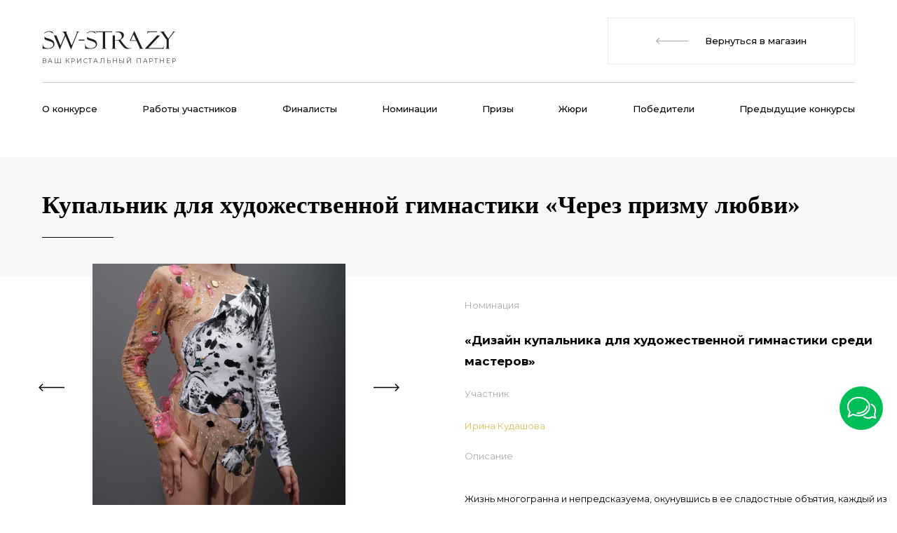

--- FILE ---
content_type: text/html; charset=UTF-8
request_url: https://sw-strazy.ru/konkursy/work/crystal-love/dizayn-kupalnika-dlya-khudozhestvennoy-gimnastiki-sredi-masterov/kupalnik-dlya-khudozhestvennoy-gimnastiki-cherez-prizmu-lyubvi/
body_size: 8394
content:
<!DOCTYPE html>

<html class="no-js" lang="ru">
<head>
    <meta charset="utf-8">
    <meta name="robots" content="index, follow" />
    <title>Дизайн купальника для художественной гимнастики среди мастеров - Купальник для художественной гимнастики «Через призму любви»</title>
    <meta name="description" content="Интернет магазин SW-STRAZY 💎 Стразы и Кристаллы: эксклюзивный дистрибьютор бренда Swarovski. Бесплатная доставка и фасовка кристаллов .Swarovski при заказе от 5000 рублей!" />
<script data-skip-moving="true">(function(w, d, n) {var cl = "bx-core";var ht = d.documentElement;var htc = ht ? ht.className : undefined;if (htc === undefined || htc.indexOf(cl) !== -1){return;}var ua = n.userAgent;if (/(iPad;)|(iPhone;)/i.test(ua)){cl += " bx-ios";}else if (/Windows/i.test(ua)){cl += ' bx-win';}else if (/Macintosh/i.test(ua)){cl += " bx-mac";}else if (/Linux/i.test(ua) && !/Android/i.test(ua)){cl += " bx-linux";}else if (/Android/i.test(ua)){cl += " bx-android";}cl += (/(ipad|iphone|android|mobile|touch)/i.test(ua) ? " bx-touch" : " bx-no-touch");cl += w.devicePixelRatio && w.devicePixelRatio >= 2? " bx-retina": " bx-no-retina";if (/AppleWebKit/.test(ua)){cl += " bx-chrome";}else if (/Opera/.test(ua)){cl += " bx-opera";}else if (/Firefox/.test(ua)){cl += " bx-firefox";}ht.className = htc ? htc + " " + cl : cl;})(window, document, navigator);</script>


<link href="/bitrix/cache/css/s1/konkursy/page_a203a49cefc7ae5c28c3a591e607d320/page_a203a49cefc7ae5c28c3a591e607d320_v1.css?174836863224255" type="text/css"  rel="stylesheet" />
<link href="/bitrix/cache/css/s1/konkursy/template_2c936d2647ef8b06e7a37f802ef3c7e4/template_2c936d2647ef8b06e7a37f802ef3c7e4_v1.css?1765979949493059" type="text/css"  data-template-style="true" rel="stylesheet" />







    <meta http-equiv="X-UA-Compatible" content="IE=edge">
    <meta name="viewport" content="width=device-width, initial-scale=1.0">
    <meta name="format-detection" content="telephone=no">
    <meta name="format-detection" content="address=no">

        <meta property="og:type" content="website"/>
    <meta property="og:url" content="//sw-strazy.ru/konkursy/work/crystal-love/dizayn-kupalnika-dlya-khudozhestvennoy-gimnastiki-sredi-masterov/kupalnik-dlya-khudozhestvennoy-gimnastiki-cherez-prizmu-lyubvi/"/>
    <meta property="og:title" content="Дизайн купальника для художественной гимнастики среди мастеров - Купальник для художественной гимнастики «Через призму любви»"/>
    <meta property="og:description" content="Интернет магазин SW-STRAZY 💎 Стразы и Кристаллы: эксклюзивный дистрибьютор бренда Swarovski. Бесплатная доставка и фасовка кристаллов .Swarovski при заказе от 5000 рублей!"/>
    <meta property="og:image" content="//sw-strazy.ru/pic/logo.svg"/>

    <link rel="shortcut icon" href="/favicon.ico">

    <link href="https://fonts.googleapis.com/css?family=Montserrat:300,400,400i,500,600,700|Noto+Serif:700&subset=cyrillic&display=swap" rel="stylesheet">
    <!-- Google Tag Manager -->
    <script data-skip-moving="true">(function(w,d,s,l,i){w[l]=w[l]||[];w[l].push({'gtm.start':
                new Date().getTime(),event:'gtm.js'});var f=d.getElementsByTagName(s)[0],
            j=d.createElement(s),dl=l!='dataLayer'?'&l='+l:'';j.async=true;j.src=
            'https://www.googletagmanager.com/gtm.js?id='+i+dl;f.parentNode.insertBefore(j,f);
        })(window,document,'script','dataLayer','GTM-KP74MN');</script>
    <!-- End Google Tag Manager -->

    <meta name="google-site-verification" content="VjO-XegfLtxfDp6XEvBDuJCE1VfMkkbsnv0HLNvp7tI" />
    <meta name="yandex-verification" content="f9cd263226b0f6cd" />
</head>

<body>
<!-- Google Tag Manager (noscript) -->
<noscript>
    <iframe src="https://www.googletagmanager.com/ns.html?id=GTM-KP74MN" height="0" width="0" style="display:none;visibility:hidden"></iframe>
</noscript>
<!-- End Google Tag Manager (noscript) -->


<div id="panel"></div>
<div class="page-wrapper">
<header class="konkursy-header">
    <div class="konkursy-header__logo">
        <a href="/">
            <img src="/pic/logo.svg" alt="SW-STRAZY">
            <span>ваш кристальный партнер</span>
        </a>
    </div>
        <div class="inline-buttons">
                    <a class="regular-btn border-btn back-btn conte" href="/"><i></i><span>Вернуться в магазин</span></a>
            </div>
    



	<hr class="line-konkurs-menu">
	<div class="konkursy-menu">
		<ul>
			<li><a href="/konkursy/crystal-love/#aboutCompetition">О конкурсе</a></li>
			<li><a href="/konkursy/crystal-love/#work">Работы участников</a></li>
			<li><a href="/konkursy/crystal-love/#finalist">Финалисты</a></li>
			<li><a href="/konkursy/crystal-love/#konkursNomination">Номинации</a></li>
			<li><a href="/konkursy/crystal-love/#konkursPrize">Призы</a></li>
			<li><a href="/konkursy/crystal-love/#konkursJury">Жюри</a></li>
			<li><a href="/konkursy/crystal-love/#winner">Победители</a></li>
			<li><a href="/konkursy/crystal-love/#contestOld">Предыдущие конкурсы</a></li>
		</ul>
	</div>
	<a id="openKonkursyMenu" class="open-resp-menu konkurs-ham" href="#">
		<span></span><span></span><span></span>
	</a>

	<div id="fullResponsiveNavv" class="mobile-konkursy-menu">
		<ul>
			<li><a href="/konkursy/crystal-love/#aboutCompetition">О конкурсе</a></li>
			<li><a href="/konkursy/crystal-love/#work">Работы участников</a></li>
			<li><a href="/konkursy/crystal-love/#finalist">Финалисты</a></li>
			<li><a href="/konkursy/crystal-love/#konkursNomination">Номинации</a></li>
			<li><a href="/konkursy/crystal-love/#konkursPrize">Призы</a></li>
			<li><a href="/konkursy/crystal-love/#konkursJury">Жюри</a></li>
			<li><a href="/konkursy/novye-grani-sijanija/#winner">Победители 2020</a></li>
			<li><a href="/konkursy/crystal-love/#contestOld">Предыдущие конкурсы</a></li>
		</ul>
	</div>




</header>


<div class="gray-bg-area detail-konkurs-work">
    <div class="nomination-content work">
                <div class="heading-main">
            <h1 class="has-padding" id="rucodencode-catalog-card-offer-title">Купальник для художественной гимнастики «Через призму любви»</h1>
        </div>
            </div>
</div>

<div class="card-main detail-work-main clearfix">
    <div class="card-sliders-col detail-work-sliders">
        <div class="card-sliders-box">

            <div class="card-slider-pics-box">
                <div class="card-slider-pics" id="rucodencode-catalog-card-offer-media">
                                            <div class="slide-box">
                            <div class="card-slide-pic-item card-slide-pic-item-zoom detail-work-photo">
								<a href="/upload/iblock/fcf/fcfcfd9db13604615cf787b1eeccd5cd.jpg" data-fancybox="images" rel="product-slider"><img src="/upload/iblock/fcf/fcfcfd9db13604615cf787b1eeccd5cd.jpg" alt=""></a>
                            </div>
                        </div>
                                            <div class="slide-box">
                            <div class="card-slide-pic-item card-slide-pic-item-zoom detail-work-photo">
								<a href="/upload/iblock/a33/a33e42cae229bf23b4244798a0b93269.jpg" data-fancybox="images" rel="product-slider"><img src="/upload/iblock/a33/a33e42cae229bf23b4244798a0b93269.jpg" alt=""></a>
                            </div>
                        </div>
                                            <div class="slide-box">
                            <div class="card-slide-pic-item card-slide-pic-item-zoom detail-work-photo">
								<a href="/upload/iblock/0b5/0b553865a613ff0aa8749532131259c8.jpg" data-fancybox="images" rel="product-slider"><img src="/upload/iblock/0b5/0b553865a613ff0aa8749532131259c8.jpg" alt=""></a>
                            </div>
                        </div>
                                            <div class="slide-box">
                            <div class="card-slide-pic-item card-slide-pic-item-zoom detail-work-photo">
								<a href="/upload/iblock/a8c/a8c238a8fa56121379b6594266072602.jpg" data-fancybox="images" rel="product-slider"><img src="/upload/iblock/a8c/a8c238a8fa56121379b6594266072602.jpg" alt=""></a>
                            </div>
                        </div>
                                            <div class="slide-box">
                            <div class="card-slide-pic-item card-slide-pic-item-zoom detail-work-photo">
								<a href="/upload/iblock/347/34798f007c04c2f9037f5a44fcd32fa1.jpg" data-fancybox="images" rel="product-slider"><img src="/upload/iblock/347/34798f007c04c2f9037f5a44fcd32fa1.jpg" alt=""></a>
                            </div>
                        </div>
                                            <div class="slide-box">
                            <div class="card-slide-pic-item card-slide-pic-item-zoom detail-work-photo">
								<a href="/upload/iblock/afc/afcc31b9170f0aff2cb563bd3bd46bd1.jpg" data-fancybox="images" rel="product-slider"><img src="/upload/iblock/afc/afcc31b9170f0aff2cb563bd3bd46bd1.jpg" alt=""></a>
                            </div>
                        </div>
                                            <div class="slide-box">
                            <div class="card-slide-pic-item card-slide-pic-item-zoom detail-work-photo">
								<a href="/upload/iblock/3cf/3cf5fa1aa4d45e1e8c3305c7e56ab652.jpg" data-fancybox="images" rel="product-slider"><img src="/upload/iblock/3cf/3cf5fa1aa4d45e1e8c3305c7e56ab652.jpg" alt=""></a>
                            </div>
                        </div>
                                            <div class="slide-box">
                            <div class="card-slide-pic-item card-slide-pic-item-zoom detail-work-photo">
								<a href="/upload/iblock/a6c/a6c575b9850be637e464b51ec835ae18.jpg" data-fancybox="images" rel="product-slider"><img src="/upload/iblock/a6c/a6c575b9850be637e464b51ec835ae18.jpg" alt=""></a>
                            </div>
                        </div>
                                            <div class="slide-box">
                            <div class="card-slide-pic-item card-slide-pic-item-zoom detail-work-photo">
								<a href="/upload/iblock/404/4041dd6b72e4cd19c3d16cf9c36d0f20.jpg" data-fancybox="images" rel="product-slider"><img src="/upload/iblock/404/4041dd6b72e4cd19c3d16cf9c36d0f20.jpg" alt=""></a>
                            </div>
                        </div>
                                            <div class="slide-box">
                            <div class="card-slide-pic-item card-slide-pic-item-zoom detail-work-photo">
								<a href="/upload/iblock/995/9956931ebc3414c05b98feccf133faae.jpg" data-fancybox="images" rel="product-slider"><img src="/upload/iblock/995/9956931ebc3414c05b98feccf133faae.jpg" alt=""></a>
                            </div>
                        </div>
                                    </div>
            </div>

            <div class="card-slider-nav-box">
                <div class="card-slider-nav" id="rucodencode-catalog-card-offer-media-icon">
                                            <div class="slide-box">
                            <div class="card-slide-nav-tmb">
                                <img src="/upload/iblock/fcf/fcfcfd9db13604615cf787b1eeccd5cd.jpg" alt="">
                            </div>
                        </div>
                                            <div class="slide-box">
                            <div class="card-slide-nav-tmb">
                                <img src="/upload/iblock/a33/a33e42cae229bf23b4244798a0b93269.jpg" alt="">
                            </div>
                        </div>
                                            <div class="slide-box">
                            <div class="card-slide-nav-tmb">
                                <img src="/upload/iblock/0b5/0b553865a613ff0aa8749532131259c8.jpg" alt="">
                            </div>
                        </div>
                                            <div class="slide-box">
                            <div class="card-slide-nav-tmb">
                                <img src="/upload/iblock/a8c/a8c238a8fa56121379b6594266072602.jpg" alt="">
                            </div>
                        </div>
                                            <div class="slide-box">
                            <div class="card-slide-nav-tmb">
                                <img src="/upload/iblock/347/34798f007c04c2f9037f5a44fcd32fa1.jpg" alt="">
                            </div>
                        </div>
                                            <div class="slide-box">
                            <div class="card-slide-nav-tmb">
                                <img src="/upload/iblock/afc/afcc31b9170f0aff2cb563bd3bd46bd1.jpg" alt="">
                            </div>
                        </div>
                                            <div class="slide-box">
                            <div class="card-slide-nav-tmb">
                                <img src="/upload/iblock/3cf/3cf5fa1aa4d45e1e8c3305c7e56ab652.jpg" alt="">
                            </div>
                        </div>
                                            <div class="slide-box">
                            <div class="card-slide-nav-tmb">
                                <img src="/upload/iblock/a6c/a6c575b9850be637e464b51ec835ae18.jpg" alt="">
                            </div>
                        </div>
                                            <div class="slide-box">
                            <div class="card-slide-nav-tmb">
                                <img src="/upload/iblock/404/4041dd6b72e4cd19c3d16cf9c36d0f20.jpg" alt="">
                            </div>
                        </div>
                                            <div class="slide-box">
                            <div class="card-slide-nav-tmb">
                                <img src="/upload/iblock/995/9956931ebc3414c05b98feccf133faae.jpg" alt="">
                            </div>
                        </div>
                                    </div>
            </div>

        </div>
    </div>
    <div class="card-params-form">
        <section class="card-params-section info-member">
                        <div class="card-param-with-label card-work detail-work-category">
                <div class="card-param-label">Номинация</div>
                <br>
                <div class="card-info-member nominations">
                    «Дизайн купальника для художественной гимнастики среди мастеров»
                </div>
            </div>
            												<div class="card-param-with-label card-category detail-work-category">
						<div class="card-param-label">Участник</div>
						<br>
						<div
								class="card-info-member color ">Ирина Кудашова</div>
					</div>
				
            
                        
            
                        <div class="card-param-with-label card-category detail-work-category detail-text">
                <div class="card-param-label">Описание</div>
                <br>
                <div class="card-info-member"><p>
	 Жизнь многогранна и непредсказуема, окунувшись в ее сладостные объятия, каждый из нас становится уязвим. Мнимое чувство уверенности в дне завтрашнем даёт право расслабиться разуму. Отыскав удобный момент судьба, подобно дикому зверю, оскалит зубы и, увы, чистый алмаз нашего сердца разлетится на множество осколков. Розовые мечты и иллюзии растворятся. Кульминация и развязка. Главное не расслабляться!
</p></div>
            </div>
                                                <a class="regular-btn border-btn back-btn conte detail-work-back " href="/konkursy/work/crystal-love/dizayn-kupalnika-dlya-khudozhestvennoy-gimnastiki-sredi-masterov/"><span>Назад</span></a>

        </section>

        <section> </section>
    </div>
</div>


</div>

<footer class="footer">
    <div class="footer-base">
        <div class="container">
            <div class="footer-base__box row">
                <div class="footer-base__col col-xl-3 col-lg-4 col-md-5 col-xs-12">
                    <!--BEGIN BOTTOM MENU -->
                    
<nav class="footer-nav">
	<ul>
		            							<li><a href="/payment/" rel=nofollow>Оплата</a></li>
			
		            							<li><a href="/delivery/" >Доставка</a></li>
			
		            							<li><a href="/master-class/" >Мастер-классы</a></li>
			
		            							<li class="current"><a href="/konkursy/" rel=nofollow>Конкурсы</a></li>
			
		            							<li><a href="/partners/po-bizhuterii/" rel=nofollow>Партнеры/<b>Шоурум</b></a></li>
			
		            							<li><a href="/about/" >О нас</a></li>
			
		            							<li><a href="/optovikam/" >Оптовые условия</a></li>
			
		            							<li><a href="/faq/" >Вопрос-ответ</a></li>
			
		            							<li><a href="/terms-of-use/" >Политика конфиденциальности</a></li>
			
			</ul>
</nav>
                    <!-- END BOTTOM MENU -->
                </div>
                <div class="footer-base__col col-xl-6 col-lg-8 col-md-7 col-xs-12">
                    <div class="footer-contacts">
                        <div class="footer-contacts__row">
                            <div class="footer-contacts__title">Интернет-магазин</div>
                            <div class="footer-contacts__items">
                                <!--BEGIN CONTACTS SHOP -->
                                	<span>пн-чт: с 8:00 до 18:00 МСК</span>
	<span>пт: с 8:00 до 17:00 МСК</span>
	<span>сб-вс: выходные</span>
<span>Email: <a href="mailto:zakaz@sw-strazy.ru">zakaz@sw-strazy.ru</a></span>
<br<br><br><br>
                                <!--END CONTACTS SHOP -->
                            </div>
                        </div>
                        <div class="footer-contacts__row">
                            <div class="footer-contacts__title">Шоурум</div>
                            <div class="footer-contacts__items columns-2">
                                <!--BEGIN CONTACTS SHOWROOM -->
                                	<span>пн-вс: с 10:00 до 19:00 МСК<br>(без выходных)</span>
<span>Адрес: г. Москва, Посланников переулок, д.5, стр.1.</span>
<span>Телефон: <a href="tel:+79687750521">+7 (968) 775-05-21</a></span>
<span>Email: <a href="mailto:showroom@sw-strazy.ru">showroom@sw-strazy.ru</a><span>(только для уточнения наличия в шоуруме)</span></span>
                                <!--END CONTACTS SHOWROOM -->
                            </div>
                        </div>
                    </div>
                </div>
                <div class="footer-base__col col-xl-3 col-lg-12 col-md-12 col-xs-12">
                    <div class="footer-services clearfix">
                        <div class="footer-services__row">
                            <div class="footer-services__title">Доставляем</div>
                            <div class="footer-services__items">
                                <!--BEGIN DELIVERY LIST -->
                                <span><img class="lazy-load" data-lazy-src="/pic/footer-service-logo-1.png" alt="Major перевозки" title="Major" width="57" height="22"></span>
<span><img class="lazy-load" data-lazy-src="/pic/footer-service-logo-2.png" alt="Почта России" title="Почта России" width="58" height="28"></span>
<span><img class="lazy-load" data-lazy-src="/pic/footer-service-logo-5.png" alt="CDEK доставка" title="CDEK" width="64" height="14"></span>                                <!--END DELIVERY LIST -->
                            </div>
                        </div>
                        <div class="footer-services__row">
                            <div class="footer-services__title">Принимаем к оплате</div>
                            <div class="footer-services__items payments">
                                <!--BEGIN PAYMENT LIST -->
                                <span><img class="lazy-load" data-lazy-src="/pic/footer-service-logo-7.png" alt="CloudPayments оплата" title="Cloudpayments" width="38" height="31"></span>
<span><img class="lazy-load" data-lazy-src="/pic/footer-service-logo-8.png" alt="Международная оплата" title="Master Card" width="38" height="30"></span>
<span><img class="lazy-load" data-lazy-src="/pic/footer-service-logo-9.png" alt="PayPal оплата" title="PayPal" width="56" height="24"></span>
<span><img class="lazy-load" data-lazy-src="/pic/footer-service-logo-10.png" alt="Картой онлайн" title="VISA" width="38" height="26"></span>
<span><img class="lazy-load" data-lazy-src="/pic/payments/sber_pay.png" alt="SberPay" title="SberPay" width="56" height="27"></span>
<span><img class="lazy-load" data-lazy-src="/pic/payments/mir.png" alt="Мир" title="Мир" width="56" height="16"></span>
<span><img class="lazy-load" data-lazy-src="/pic/payments/pokupay.png" alt="Рассрочка от СберБанка" title="Рассрочка от СберБанка" width="35" height="35"></span>
                                <!--END PAYMENT LIST -->
                            </div>
                        </div>
                    </div>
                </div>
            </div>
        </div>
    </div>
    <div class="footer-bottom">
        <div class="container">
            <div class="footer-bottom__box clearfix">
                <div class="footer-copyright">
                    <span class="copyright">© 2006–2026 Sw-Strazy.ru</span>
                    <span class="phone">Телефон: <a
                                href="tel:+78007752833">8 800 775 28 33</a></span>
                    <span class="phone">Email: <a
                                href="mailto:zakaz@sw-strazy.ru">zakaz@sw-strazy.ru</a></span>
                </div>
                <div class="footer-socials">
                    <span class="socials-label">Мы в социальных сетях:</span>
                    <span class="socials-list">
                                    <!--BEGIN SOCIAL NETWORK-->
                                        	<a class="tiktok" href="https://www.tiktok.com/@sw_strazy" target="_blank" title="TikTok"></a>
	<a class="vk" href="https://www.vk.com/sw_strazy" target="_blank" title="ВКонтакте"></a>
	<a class="tg" href="//t.me/sw_strazy" target="_blank" title="Telegram"></a>
	<a class="youtube" href="//www.youtube.com/channel/UCJ8x5nls3l9ywFNyjTIPSDw" target="_blank" title="Youtube"></a>
                                    <!--END SOCIAL NETWORK-->
                                </span>
                </div>
                <div class="footer-developer">
                    <span class="dev-label">Сделано в</span><a class="dev-logo" href="http://www.intensa.ru/"
                                                               target="_blank"></a>
                </div>
            </div>
        </div>
    </div>
</footer>

<!-- Modal Windows START -->

<!-- card popup -->
<div id="cardPopup" class="card-popup">
    <div class="card-popup__box">
    </div>

    <div class="popup-preloader-wrap">
        <div class="preloader">
            <div class="bounce1"></div>
            <div class="bounce2"></div>
            <div class="bounce3"></div>
        </div>
    </div>

</div>
<!-- / card popup -->

<!-- cart popup -->
<div id="cartPopup" class="cart-popup">
    <div class="cart-container">
    </div>
    <div class="popup-preloader-wrap">
        <div class="preloader">
            <div class="bounce1"></div>
            <div class="bounce2"></div>
            <div class="bounce3"></div>
        </div>
    </div>
</div>
<!-- / cart popup -->

<!-- Modal Windows END -->


    <div class="feedback-widget" id="feedback-widget">
        <a class="jivosite icon" href="#" data-title="Чат с оператором" id="jivositeWidget"></a>
    </div>
<script>if(!window.BX)window.BX={};if(!window.BX.message)window.BX.message=function(mess){if(typeof mess==='object'){for(let i in mess) {BX.message[i]=mess[i];} return true;}};</script>
<script>(window.BX||top.BX).message({"JS_CORE_LOADING":"Загрузка...","JS_CORE_NO_DATA":"- Нет данных -","JS_CORE_WINDOW_CLOSE":"Закрыть","JS_CORE_WINDOW_EXPAND":"Развернуть","JS_CORE_WINDOW_NARROW":"Свернуть в окно","JS_CORE_WINDOW_SAVE":"Сохранить","JS_CORE_WINDOW_CANCEL":"Отменить","JS_CORE_WINDOW_CONTINUE":"Продолжить","JS_CORE_H":"ч","JS_CORE_M":"м","JS_CORE_S":"с","JSADM_AI_HIDE_EXTRA":"Скрыть лишние","JSADM_AI_ALL_NOTIF":"Показать все","JSADM_AUTH_REQ":"Требуется авторизация!","JS_CORE_WINDOW_AUTH":"Войти","JS_CORE_IMAGE_FULL":"Полный размер"});</script><script src="/bitrix/js/main/core/core.min.js?1748368520225353"></script><script>BX.Runtime.registerExtension({"name":"main.core","namespace":"BX","loaded":true});</script>
<script>BX.setJSList(["\/bitrix\/js\/main\/core\/core_ajax.js","\/bitrix\/js\/main\/core\/core_promise.js","\/bitrix\/js\/main\/polyfill\/promise\/js\/promise.js","\/bitrix\/js\/main\/loadext\/loadext.js","\/bitrix\/js\/main\/loadext\/extension.js","\/bitrix\/js\/main\/polyfill\/promise\/js\/promise.js","\/bitrix\/js\/main\/polyfill\/find\/js\/find.js","\/bitrix\/js\/main\/polyfill\/includes\/js\/includes.js","\/bitrix\/js\/main\/polyfill\/matches\/js\/matches.js","\/bitrix\/js\/ui\/polyfill\/closest\/js\/closest.js","\/bitrix\/js\/main\/polyfill\/fill\/main.polyfill.fill.js","\/bitrix\/js\/main\/polyfill\/find\/js\/find.js","\/bitrix\/js\/main\/polyfill\/matches\/js\/matches.js","\/bitrix\/js\/main\/polyfill\/core\/dist\/polyfill.bundle.js","\/bitrix\/js\/main\/core\/core.js","\/bitrix\/js\/main\/polyfill\/intersectionobserver\/js\/intersectionobserver.js","\/bitrix\/js\/main\/lazyload\/dist\/lazyload.bundle.js","\/bitrix\/js\/main\/polyfill\/core\/dist\/polyfill.bundle.js","\/bitrix\/js\/main\/parambag\/dist\/parambag.bundle.js"]);
</script>
<script>(window.BX||top.BX).message({"LANGUAGE_ID":"ru","FORMAT_DATE":"DD.MM.YYYY","FORMAT_DATETIME":"DD.MM.YYYY HH:MI:SS","COOKIE_PREFIX":"BITRIX_SM","SERVER_TZ_OFFSET":"10800","UTF_MODE":"Y","SITE_ID":"s1","SITE_DIR":"\/","USER_ID":"","SERVER_TIME":1769532145,"USER_TZ_OFFSET":0,"USER_TZ_AUTO":"Y","bitrix_sessid":"a5738d02b539e525961394b7baa20fe8"});</script><script>BX.setJSList(["\/local\/templates\/.default\/js\/libs\/modernizr.min.js","\/local\/templates\/.default\/js\/libs\/jquery.min.js","\/local\/templates\/.default\/js\/libs\/functions.min.js","\/local\/templates\/.default\/js\/libs\/jquery.sumoselect.min.js","\/local\/templates\/.default\/js\/libs\/jquery.lazy.min.js","\/local\/templates\/.default\/js\/libs\/slick.min.js","\/local\/templates\/.default\/js\/libs\/jquery.fancybox.min.js","\/local\/templates\/.default\/js\/libs\/jquery.mark.min.js","\/local\/templates\/.default\/js\/libs\/autosize.min.js","\/local\/templates\/.default\/js\/libs\/jquery.zoom.min.js","\/local\/templates\/.default\/js\/RucodencodeInitialization.min.js","\/local\/templates\/.default\/js\/app.min.js","\/local\/templates\/.default\/js\/enhanced__e_Commerce__Google.min.js","\/local\/components\/rucodencode\/feedback.widget\/templates\/.default\/script.js"]);</script>
<script>BX.setCSSList(["\/local\/templates\/.default\/components\/bitrix\/news\/konkurswork\/bitrix\/news.detail\/.default\/style.css","\/local\/templates\/.default\/css\/libs\/fancybox.min.css","\/local\/templates\/.default\/css\/libs\/bootstrap.min.css","\/local\/templates\/.default\/css\/libs\/slick.min.css","\/local\/components\/rucodencode\/catalog.card\/templates\/.default\/style.min.css","\/local\/templates\/.default\/css\/style.min.css","\/local\/templates\/.default\/css\/style.custom.min.css","\/local\/components\/rucodencode\/feedback.widget\/templates\/.default\/style.css","\/local\/templates\/konkursy\/styles.css"]);</script>
<script>
					(function () {
						"use strict";

						var counter = function ()
						{
							var cookie = (function (name) {
								var parts = ("; " + document.cookie).split("; " + name + "=");
								if (parts.length == 2) {
									try {return JSON.parse(decodeURIComponent(parts.pop().split(";").shift()));}
									catch (e) {}
								}
							})("BITRIX_CONVERSION_CONTEXT_s1");

							if (cookie && cookie.EXPIRE >= BX.message("SERVER_TIME"))
								return;

							var request = new XMLHttpRequest();
							request.open("POST", "/bitrix/tools/conversion/ajax_counter.php", true);
							request.setRequestHeader("Content-type", "application/x-www-form-urlencoded");
							request.send(
								"SITE_ID="+encodeURIComponent("s1")+
								"&sessid="+encodeURIComponent(BX.bitrix_sessid())+
								"&HTTP_REFERER="+encodeURIComponent(document.referrer)
							);
						};

						if (window.frameRequestStart === true)
							BX.addCustomEvent("onFrameDataReceived", counter);
						else
							BX.ready(counter);
					})();
				</script>



<script  src="/bitrix/cache/js/s1/konkursy/template_6d8e107584a7788e195ad98faf1832df/template_6d8e107584a7788e195ad98faf1832df_v1.js?1754032057285179"></script>
<script>var _ba = _ba || []; _ba.push(["aid", "36f37aa43e729f38289d05b56cb3573f"]); _ba.push(["host", "sw-strazy.ru"]); (function() {var ba = document.createElement("script"); ba.type = "text/javascript"; ba.async = true;ba.src = (document.location.protocol == "https:" ? "https://" : "http://") + "bitrix.info/ba.js";var s = document.getElementsByTagName("script")[0];s.parentNode.insertBefore(ba, s);})();</script>


<script>
    $(document).ready(function () {

        $("#openKonkursyMenu").click(function () {
            $("#fullResponsiveNavv").toggle('slow', function () {
            });
        });
    });
</script>
<script type="text/javascript">

    $().fancybox({
        selector : '.card-slider-pics .slick-slide:not(.slick-cloned) [data-fancybox]',
        hash     : false,
        idleTime: false
    });
</script>

</body>
</html>


--- FILE ---
content_type: text/css
request_url: https://sw-strazy.ru/bitrix/cache/css/s1/konkursy/page_a203a49cefc7ae5c28c3a591e607d320/page_a203a49cefc7ae5c28c3a591e607d320_v1.css?174836863224255
body_size: 7719
content:


/* Start:/local/templates/.default/components/bitrix/news/konkurswork/bitrix/news.detail/.default/style.min.css?17477538407532*/
.card-slide-pic-item{position:relative}.card-param-with-label.card-collection{margin-bottom:5px}.zoomImg{background-color:#fff}.card-info-member{left:0;font-size:13px}.card-param-with-label{margin-bottom:20px!important;padding-left:0!important}.card-info-member.color{color:#d7c257}.card-info-member.color.purple,.regular-btn.detail-work-back.purple:hover{color:#9e90ba!important}.regular-btn.detail-work-back.purple{border:1px solid #9e90ba!important}.card-info-member.nominations{font-weight:700;font-size:17px}.card-params-form{float:unset!important;width:100%!important;padding-left:15px;background:#fff;margin:0!important}.card-params-section.info-member{float:right;width:50%;margin-top:30px;padding-left:15px}.card-info-member.color p,.detail-konkurs-work .nomination-content.work .heading-main .has-padding{margin:0}.has-padding{margin-left:60px}.card-sliders-box{margin-top:-18px}.card-slide-pic-item img{max-width:100%!important;max-height:100%!important}.heading-main img{margin-top:0!important;margin-bottom:0!important}.card-slide-nav-tmb{padding:0!important}.card-slide-nav-tmb img{max-width:100%!important;max-height:100%!important}.card-params-section{border-bottom:0!important}.regular-btn.detail-work-back{padding:15px 121px 16px!important;border:1px solid #d7c257!important}.detail-konkurs-work .nomination-content.work .heading-main{margin-top:50px}@media (max-width:1125px){.gray-bg-area.detail-konkurs-work{padding-top:35px;margin-top:37px}.detail-konkurs-work .nomination-content.work .heading-main .has-padding{margin:0}.detail-konkurs-work .nomination-content.work .heading-main{margin-top:0}.card-slide-pic-item.detail-work-photo{height:361px;line-height:358px}}@media (max-width:990px){.card-params-section.info-member{float:none;width:100%;margin-top:0!important;padding-left:60px}.card-param-with-label{margin-bottom:25px!important}.card-sliders-col.detail-work-sliders{margin-bottom:130px}.card-info-member{margin-top:0!important}}@media (max-width:500px){.card-params-section.info-member{float:none;width:100%;margin-top:0!important;padding-left:15px}.card-sliders-col.detail-work-sliders{padding-left:15px}}.soc__telegram a,.soc__video a,.soc__vkontakte a{font-size:15px}.soc__telegram:before,.soc__video:before,.soc__vkontakte:before{display:inline-block;content:"";width:22px;background-size:18px 18px;background-repeat:no-repeat}.soc__vkontakte:before{background-position-y:4px;height:18px;-webkit-background-size:18px 18px;background-image:url([data-uri])}.soc__telegram:before,.soc__video:before{height:14px;-webkit-background-size:14px 14px;background-image:url([data-uri])}.soc__video:before{background-position-y:2px;height:18px;-webkit-background-size:18px 18px;background-image:url([data-uri])}
/* End */


/* Start:/local/templates/.default/css/libs/fancybox.min.css?166123681416291*/
.fancybox-container,.fancybox-slide{width:100%;outline:0;-webkit-backface-visibility:hidden}.fancybox-container,.fancybox-slide,.fancybox-thumbs__list a{-webkit-backface-visibility:hidden}.fancybox-container,.fancybox-thumbs,.fancybox-thumbs__list a{-webkit-tap-highlight-color:transparent}.fancybox-is-open .fancybox-stage,body.compensate-for-scrollbar{overflow:hidden}.fancybox-active{height:auto}.fancybox-is-hidden{left:-9999px;margin:0;position:absolute!important;top:-9999px;visibility:hidden}.fancybox-container{height:100%;left:0;position:fixed;top:0;-ms-touch-action:manipulation;touch-action:manipulation;-webkit-transform:translateZ(0);transform:translateZ(0);z-index:99992}.fancybox-container *{-webkit-box-sizing:border-box;box-sizing:border-box}.fancybox-bg,.fancybox-inner,.fancybox-outer,.fancybox-stage{bottom:0;left:0;position:absolute;right:0;top:0}.fancybox-outer{-webkit-overflow-scrolling:touch;overflow-y:auto}.fancybox-bg{background:#1e1e1e;opacity:0;-webkit-transition-duration:inherit;-o-transition-duration:inherit;transition-duration:inherit;-webkit-transition-property:opacity;-o-transition-property:opacity;transition-property:opacity;-webkit-transition-timing-function:cubic-bezier(0.47,0,0.74,0.71);-o-transition-timing-function:cubic-bezier(0.47,0,0.74,0.71);transition-timing-function:cubic-bezier(0.47,0,0.74,0.71)}.fancybox-is-open .fancybox-bg{opacity:.9;-webkit-transition-timing-function:cubic-bezier(0.22,0.61,0.36,1);-o-transition-timing-function:cubic-bezier(0.22,0.61,0.36,1);transition-timing-function:cubic-bezier(0.22,0.61,0.36,1)}.fancybox-caption,.fancybox-infobar,.fancybox-navigation .fancybox-button,.fancybox-toolbar{direction:ltr;opacity:0;position:absolute;-webkit-transition:opacity .25s,visibility 0s .25s;-o-transition:opacity .25s,visibility 0s .25s;transition:opacity .25s,visibility 0s .25s;visibility:hidden;z-index:99997}.fancybox-show-caption .fancybox-caption,.fancybox-show-infobar .fancybox-infobar,.fancybox-show-nav .fancybox-navigation .fancybox-button,.fancybox-show-toolbar .fancybox-toolbar{opacity:1;-webkit-transition:opacity .25s,visibility;-o-transition:opacity .25s,visibility;transition:opacity .25s,visibility;visibility:visible}.fancybox-infobar{color:#ccc;font-size:13px;-webkit-font-smoothing:subpixel-antialiased;height:44px;left:0;line-height:44px;min-width:44px;mix-blend-mode:difference;padding:0 10px;pointer-events:none;top:0;-webkit-touch-callout:none;-webkit-user-select:none;-moz-user-select:none;-ms-user-select:none;user-select:none}.fancybox-toolbar{right:0;top:0}.fancybox-stage{direction:ltr;overflow:visible;-webkit-transform:translateZ(0);transform:translateZ(0);z-index:99994}.fancybox-slide{display:none;height:100%;left:0;overflow:auto;-webkit-overflow-scrolling:touch;padding:44px;position:absolute;text-align:center;top:0;-webkit-transition-property:opacity,-webkit-transform;-o-transition-property:transform,opacity;transition-property:transform,opacity,-webkit-transform;white-space:normal;z-index:99994}.fancybox-slide::before{content:'';display:inline-block;font-size:0;height:100%;vertical-align:middle;width:0}.fancybox-is-sliding .fancybox-slide,.fancybox-show-thumbs .fancybox-thumbs,.fancybox-slide--current,.fancybox-slide--next,.fancybox-slide--previous{display:block}.fancybox-slide--image{overflow:hidden;padding:44px 0}.fancybox-button--fsenter svg:nth-child(2),.fancybox-button--fsexit svg:first-child,.fancybox-button--pause svg:first-child,.fancybox-button--play svg:nth-child(2),.fancybox-is-scaling .fancybox-close-small,.fancybox-is-zoomable.fancybox-can-pan .fancybox-close-small,.fancybox-slide--image::before{display:none}.fancybox-slide--html{padding:6px}.fancybox-content{background:#fff;display:inline-block;margin:0;max-width:100%;overflow:auto;-webkit-overflow-scrolling:touch;padding:44px;position:relative;text-align:left;vertical-align:middle}.fancybox-image,.fancybox-slide--image .fancybox-content,.fancybox-spaceball{max-width:none;-webkit-user-select:none;-moz-user-select:none;-ms-user-select:none;top:0;left:0}.fancybox-slide--image .fancybox-content{-webkit-animation-timing-function:cubic-bezier(0.5,0,0.14,1);animation-timing-function:cubic-bezier(0.5,0,0.14,1);-webkit-backface-visibility:hidden;background:0 0/100% 100% no-repeat;-webkit-background-size:100% 100%;overflow:visible;padding:0;position:absolute;-ms-transform-origin:top left;-webkit-transform-origin:top left;transform-origin:top left;-webkit-transition-property:opacity,-webkit-transform;-o-transition-property:transform,opacity;transition-property:transform,opacity,-webkit-transform;user-select:none;z-index:99995}.fancybox-can-zoomOut .fancybox-content{cursor:-webkit-zoom-out;cursor:zoom-out}.fancybox-can-zoomIn .fancybox-content{cursor:-webkit-zoom-in;cursor:zoom-in}.fancybox-can-pan .fancybox-content,.fancybox-can-swipe .fancybox-content{cursor:-webkit-grab;cursor:grab}.fancybox-is-grabbing .fancybox-content{cursor:-webkit-grabbing;cursor:grabbing}.fancybox-container [data-selectable=true]{cursor:text}.fancybox-image,.fancybox-spaceball{background:0 0;border:0;height:100%;margin:0;max-height:none;padding:0;position:absolute;user-select:none;width:100%}.fancybox-spaceball{z-index:1}.fancybox-slide--iframe .fancybox-content,.fancybox-slide--map .fancybox-content,.fancybox-slide--pdf .fancybox-content,.fancybox-slide--video .fancybox-content{height:100%;overflow:visible;padding:0;width:100%}.fancybox-slide--video .fancybox-content{background:#000}.fancybox-slide--map .fancybox-content{background:#e5e3df}.fancybox-slide--iframe .fancybox-content{background:#fff}.fancybox-iframe,.fancybox-video{background:0 0;border:0;display:block;height:100%;margin:0;overflow:hidden;padding:0;width:100%}.fancybox-iframe{left:0;position:absolute;top:0}.fancybox-error{background:#fff;cursor:default;max-width:400px;padding:40px;width:100%}.fancybox-error p{color:#444;font-size:16px;line-height:20px;margin:0;padding:0}.fancybox-button{background:rgba(30,30,30,.6);border:0;-webkit-border-radius:0;border-radius:0;-webkit-box-shadow:none;box-shadow:none;cursor:pointer;display:inline-block;height:44px;margin:0;padding:10px;position:relative;-webkit-transition:color .2s;-o-transition:color .2s;transition:color .2s;vertical-align:top;visibility:inherit;width:44px}.fancybox-button,.fancybox-button:link,.fancybox-button:visited{color:#ccc}.fancybox-button:hover{color:#fff}.fancybox-button:focus{outline:0}.fancybox-button.fancybox-focus{outline:dotted 1px}.fancybox-button[disabled],.fancybox-button[disabled]:hover{color:#888;cursor:default;outline:0}.fancybox-button div{height:100%}.fancybox-button svg{display:block;height:100%;overflow:visible;position:relative;width:100%}.fancybox-slide--image.fancybox-is-scaling .fancybox-content,.fancybox-thumbs-x .fancybox-thumbs__list{overflow:hidden}.fancybox-button svg path{fill:currentColor;stroke-width:0}.fancybox-progress{background:#ff5268;height:2px;left:0;position:absolute;right:0;top:0;-ms-transform:scaleX(0);-webkit-transform:scaleX(0);transform:scaleX(0);-ms-transform-origin:0;-webkit-transform-origin:0;transform-origin:0;-webkit-transition-property:-webkit-transform;-o-transition-property:transform;transition-property:transform,-webkit-transform;-webkit-transition-timing-function:linear;-o-transition-timing-function:linear;transition-timing-function:linear;z-index:99998}.fancybox-close-small{background:0 0;border:0;-webkit-border-radius:0;border-radius:0;color:#ccc;cursor:pointer;opacity:.8;padding:8px;position:absolute;right:-12px;top:-44px;z-index:401}.fancybox-close-small:hover{color:#fff;opacity:1}.fancybox-slide--html .fancybox-close-small{color:currentColor;padding:10px;right:0;top:0}.fancybox-navigation .fancybox-button{background-clip:content-box;height:100px;opacity:0;position:absolute;top:-webkit-calc(50% - 50px);top:calc(50% - 50px);width:70px}.fancybox-navigation .fancybox-button div{padding:7px}.fancybox-navigation .fancybox-button--arrow_left{left:0;padding:31px 26px 31px 6px}.fancybox-navigation .fancybox-button--arrow_right{padding:31px 6px 31px 26px;right:0}.fancybox-caption{background:-webkit-gradient(linear,left bottom,left top,from(rgba(0,0,0,.85)),color-stop(50%,rgba(0,0,0,.3)),color-stop(65%,rgba(0,0,0,.15)),color-stop(75.5%,rgba(0,0,0,.075)),color-stop(82.85%,rgba(0,0,0,.037)),color-stop(88%,rgba(0,0,0,.019)),to(rgba(0,0,0,0)));background:-webkit-linear-gradient(bottom,rgba(0,0,0,.85) 0,rgba(0,0,0,.3) 50%,rgba(0,0,0,.15) 65%,rgba(0,0,0,.075) 75.5%,rgba(0,0,0,.037) 82.85%,rgba(0,0,0,.019) 88%,rgba(0,0,0,0) 100%);background:-o-linear-gradient(bottom,rgba(0,0,0,.85) 0,rgba(0,0,0,.3) 50%,rgba(0,0,0,.15) 65%,rgba(0,0,0,.075) 75.5%,rgba(0,0,0,.037) 82.85%,rgba(0,0,0,.019) 88%,rgba(0,0,0,0) 100%);background:linear-gradient(to top,rgba(0,0,0,.85) 0,rgba(0,0,0,.3) 50%,rgba(0,0,0,.15) 65%,rgba(0,0,0,.075) 75.5%,rgba(0,0,0,.037) 82.85%,rgba(0,0,0,.019) 88%,rgba(0,0,0,0) 100%);bottom:0;color:#eee;font-size:14px;font-weight:400;left:0;line-height:1.5;padding:75px 44px 25px;pointer-events:none;right:0;text-align:center;z-index:99996}@supports (padding:0px){.fancybox-caption{padding:75px 44px 25px}}.fancybox-caption--separate{margin-top:-50px}.fancybox-caption__body{max-height:50vh;overflow:auto;pointer-events:all}.fancybox-caption a,.fancybox-caption a:link,.fancybox-caption a:visited{color:#ccc;text-decoration:none}.fancybox-caption a:hover{color:#fff;text-decoration:underline}.fancybox-loading{-webkit-animation:1s linear infinite fancybox-rotate;animation:1s linear infinite fancybox-rotate;background:0 0;border:4px solid #888;border-bottom-color:#fff;-webkit-border-radius:50%;border-radius:50%;height:50px;left:50%;margin:-25px 0 0 -25px;opacity:.7;padding:0;position:absolute;top:50%;width:50px;z-index:99999}@-webkit-keyframes fancybox-rotate{100%{-webkit-transform:rotate(360deg);transform:rotate(360deg)}}@keyframes fancybox-rotate{100%{-webkit-transform:rotate(360deg);transform:rotate(360deg)}}.fancybox-animated{-webkit-transition-timing-function:cubic-bezier(0,0,0.25,1);-o-transition-timing-function:cubic-bezier(0,0,0.25,1);transition-timing-function:cubic-bezier(0,0,0.25,1)}.fancybox-fx-slide.fancybox-slide--previous{opacity:0;-webkit-transform:translate3d(-100%,0,0);transform:translate3d(-100%,0,0)}.fancybox-fx-slide.fancybox-slide--next{opacity:0;-webkit-transform:translate3d(100%,0,0);transform:translate3d(100%,0,0)}.fancybox-fx-slide.fancybox-slide--current{opacity:1;-webkit-transform:translate3d(0,0,0);transform:translate3d(0,0,0)}.fancybox-fx-fade.fancybox-slide--next,.fancybox-fx-fade.fancybox-slide--previous{opacity:0;-webkit-transition-timing-function:cubic-bezier(0.19,1,0.22,1);-o-transition-timing-function:cubic-bezier(0.19,1,0.22,1);transition-timing-function:cubic-bezier(0.19,1,0.22,1)}.fancybox-fx-fade.fancybox-slide--current{opacity:1}.fancybox-fx-zoom-in-out.fancybox-slide--previous{opacity:0;-webkit-transform:scale3d(1.5,1.5,1.5);transform:scale3d(1.5,1.5,1.5)}.fancybox-fx-zoom-in-out.fancybox-slide--next{opacity:0;-webkit-transform:scale3d(.5,.5,.5);transform:scale3d(.5,.5,.5)}.fancybox-fx-zoom-in-out.fancybox-slide--current{opacity:1;-webkit-transform:scale3d(1,1,1);transform:scale3d(1,1,1)}.fancybox-fx-rotate.fancybox-slide--previous{opacity:0;-ms-transform:rotate(-360deg);-webkit-transform:rotate(-360deg);transform:rotate(-360deg)}.fancybox-fx-rotate.fancybox-slide--next{opacity:0;-ms-transform:rotate(360deg);-webkit-transform:rotate(360deg);transform:rotate(360deg)}.fancybox-fx-rotate.fancybox-slide--current{opacity:1;-ms-transform:rotate(0);-webkit-transform:rotate(0);transform:rotate(0)}.fancybox-fx-circular.fancybox-slide--previous{opacity:0;-webkit-transform:scale3d(0,0,0) translate3d(-100%,0,0);transform:scale3d(0,0,0) translate3d(-100%,0,0)}.fancybox-fx-circular.fancybox-slide--next{opacity:0;-webkit-transform:scale3d(0,0,0) translate3d(100%,0,0);transform:scale3d(0,0,0) translate3d(100%,0,0)}.fancybox-fx-circular.fancybox-slide--current{opacity:1;-webkit-transform:scale3d(1,1,1) translate3d(0,0,0);transform:scale3d(1,1,1) translate3d(0,0,0)}.fancybox-fx-tube.fancybox-slide--previous{-webkit-transform:translate3d(-100%,0,0) scale(.1) skew(-10deg);transform:translate3d(-100%,0,0) scale(.1) skew(-10deg)}.fancybox-fx-tube.fancybox-slide--next{-webkit-transform:translate3d(100%,0,0) scale(.1) skew(10deg);transform:translate3d(100%,0,0) scale(.1) skew(10deg)}.fancybox-fx-tube.fancybox-slide--current{-webkit-transform:translate3d(0,0,0) scale(1);transform:translate3d(0,0,0) scale(1)}@media all and (max-height:576px){.fancybox-slide{padding-left:6px;padding-right:6px}.fancybox-slide--image{padding:6px 0}.fancybox-close-small{right:-6px}.fancybox-slide--image .fancybox-close-small{background:#4e4e4e;color:#f2f4f6;height:36px;opacity:1;padding:6px;right:0;top:0;width:36px}.fancybox-caption{padding-left:12px;padding-right:12px}@supports (padding:0px){.fancybox-caption{padding-left:12px;padding-right:12px}}}.fancybox-share{background:#f4f4f4;-webkit-border-radius:3px;border-radius:3px;max-width:90%;padding:30px;text-align:center}.fancybox-share h1{color:#222;font-size:35px;font-weight:700;margin:0 0 20px}.fancybox-share p{margin:0;padding:0}.fancybox-share__button{border:0;-webkit-border-radius:3px;border-radius:3px;display:inline-block;font-size:14px;font-weight:700;line-height:40px;margin:0 5px 10px;min-width:130px;padding:0 15px;text-decoration:none;-webkit-transition:.2s;-o-transition:.2s;transition:.2s;-webkit-user-select:none;-moz-user-select:none;-ms-user-select:none;user-select:none;white-space:nowrap}.fancybox-share__button:link,.fancybox-share__button:visited{color:#fff}.fancybox-share__button:hover{text-decoration:none}.fancybox-share__button--fb{background:#3b5998}.fancybox-share__button--fb:hover{background:#344e86}.fancybox-share__button--pt{background:#bd081d}.fancybox-share__button--pt:hover{background:#aa0719}.fancybox-share__button--tw{background:#1da1f2}.fancybox-share__button--tw:hover{background:#0d95e8}.fancybox-share__button svg{height:25px;margin-right:7px;position:relative;top:-1px;vertical-align:middle;width:25px}.fancybox-share__button svg path{fill:#fff}.fancybox-share__input{background:0 0;border:0;border-bottom:1px solid #d7d7d7;-webkit-border-radius:0;border-radius:0;color:#5d5b5b;font-size:14px;margin:10px 0 0;outline:0;padding:10px 15px;width:100%}.fancybox-thumbs{background:#ddd;bottom:0;display:none;margin:0;-webkit-overflow-scrolling:touch;-ms-overflow-style:-ms-autohiding-scrollbar;padding:2px 2px 4px;position:absolute;right:0;top:0;width:212px;z-index:99995}.fancybox-thumbs-x{overflow-x:auto;overflow-y:hidden}.fancybox-show-thumbs .fancybox-inner{right:212px}.fancybox-thumbs__list{font-size:0;height:100%;list-style:none;margin:0;overflow-x:hidden;overflow-y:auto;padding:0;position:relative;white-space:nowrap;width:100%}.fancybox-thumbs-y .fancybox-thumbs__list::-webkit-scrollbar{width:7px}.fancybox-thumbs-y .fancybox-thumbs__list::-webkit-scrollbar-track{background:#fff;-webkit-border-radius:10px;border-radius:10px;-webkit-box-shadow:inset 0 0 6px rgba(0,0,0,.3);box-shadow:inset 0 0 6px rgba(0,0,0,.3)}.fancybox-thumbs-y .fancybox-thumbs__list::-webkit-scrollbar-thumb{background:#2a2a2a;-webkit-border-radius:10px;border-radius:10px}.fancybox-thumbs__list a{backface-visibility:hidden;background-color:rgba(0,0,0,.1);background-position:center center;background-repeat:no-repeat;-webkit-background-size:cover;background-size:cover;cursor:pointer;float:left;height:75px;margin:2px;max-height:-webkit-calc(100% - 8px);max-height:calc(100% - 8px);max-width:-webkit-calc(50% - 4px);max-width:calc(50% - 4px);outline:0;overflow:hidden;padding:0;position:relative;width:100px}.fancybox-thumbs__list a::before{border:6px solid #ff5268;bottom:0;content:'';left:0;opacity:0;position:absolute;right:0;top:0;-webkit-transition:.2s cubic-bezier(.25, .46, .45, .94);-o-transition:.2s cubic-bezier(.25, .46, .45, .94);transition:.2s cubic-bezier(.25, .46, .45, .94);z-index:99991}.fancybox-thumbs__list a:focus::before{opacity:.5}.fancybox-thumbs__list a.fancybox-thumbs-active::before{opacity:1}@media all and (max-width:576px){.fancybox-thumbs{width:110px}.fancybox-show-thumbs .fancybox-inner{right:110px}.fancybox-thumbs__list a{max-width:-webkit-calc(100% - 10px);max-width:calc(100% - 10px)}}

/* End */
/* /local/templates/.default/components/bitrix/news/konkurswork/bitrix/news.detail/.default/style.min.css?17477538407532 */
/* /local/templates/.default/css/libs/fancybox.min.css?166123681416291 */


--- FILE ---
content_type: text/css
request_url: https://sw-strazy.ru/bitrix/cache/css/s1/konkursy/template_2c936d2647ef8b06e7a37f802ef3c7e4/template_2c936d2647ef8b06e7a37f802ef3c7e4_v1.css?1765979949493059
body_size: 110032
content:


/* Start:/local/templates/.default/css/libs/bootstrap.min.css?1661236814185904*/
@charset "UTF-8";/*!
 * Bootstrap v4.3.1 (https://getbootstrap.com/)
 * Copyright 2011-2019 The Bootstrap Authors
 * Copyright 2011-2019 Twitter, Inc.
 * Licensed under MIT (https://github.com/twbs/bootstrap/blob/master/LICENSE)
 */.input-group-text input[type=checkbox],.input-group-text input[type=radio],dl,h1,h2,h3,h4,h5,h6,ol,p,ul{margin-top:0}address,dl,ol,p,pre,ul{margin-bottom:1rem}body,caption{text-align:left}dd,label{margin-bottom:.5rem}button,hr,input{overflow:visible}pre,textarea{overflow:auto}article,aside,figcaption,figure,footer,header,hgroup,legend,main,nav,section{display:block}address,legend{line-height:inherit}progress,sub,sup{vertical-align:baseline}.img-fluid,.img-thumbnail,legend{max-width:100%}.img-fluid,select.form-control[multiple],select.form-control[size],textarea.form-control{height:auto}.badge,.dropdown-header,.dropdown-item,.dropdown-toggle,.input-group-text,.navbar-brand,.progress-bar{white-space:nowrap}.breadcrumb,.carousel-indicators,.dropdown-menu,.nav,.navbar-nav,.pagination{list-style:none}:root{--blue:#007bff;--indigo:#6610f2;--purple:#6f42c1;--pink:#e83e8c;--red:#dc3545;--orange:#fd7e14;--yellow:#ffc107;--green:#28a745;--teal:#20c997;--cyan:#17a2b8;--white:#fff;--gray:#6c757d;--gray-dark:#343a40;--primary:#007bff;--secondary:#6c757d;--success:#28a745;--info:#17a2b8;--warning:#ffc107;--danger:#dc3545;--light:#f8f9fa;--dark:#343a40;--breakpoint-xs:0;--breakpoint-sm:576px;--breakpoint-md:768px;--breakpoint-lg:992px;--breakpoint-xl:1200px;--font-family-sans-serif:-apple-system,BlinkMacSystemFont,"Segoe UI",Roboto,"Helvetica Neue",Arial,"Noto Sans",sans-serif,"Apple Color Emoji","Segoe UI Emoji","Segoe UI Symbol","Noto Color Emoji";--font-family-monospace:SFMono-Regular,Menlo,Monaco,Consolas,"Liberation Mono","Courier New",monospace}*,::after,::before{-webkit-box-sizing:border-box;box-sizing:border-box}html{font-family:sans-serif;line-height:1.15;-webkit-text-size-adjust:100%;-webkit-tap-highlight-color:transparent}body{margin:0;font-family:-apple-system,BlinkMacSystemFont,"Segoe UI",Roboto,"Helvetica Neue",Arial,"Noto Sans",sans-serif,"Apple Color Emoji","Segoe UI Emoji","Segoe UI Symbol","Noto Color Emoji";font-size:1rem;font-weight:400;line-height:1.5;color:#212529;background-color:#fff}.alert-link,dt,kbd kbd{font-weight:700}[tabindex="-1"]:focus{outline:0!important}hr{-webkit-box-sizing:content-box;box-sizing:content-box;height:0}abbr[data-original-title],abbr[title]{text-decoration:underline;-webkit-text-decoration:underline dotted;text-decoration:underline dotted;cursor:help;border-bottom:0;-webkit-text-decoration-skip-ink:none;text-decoration-skip-ink:none}[type=button]:not(:disabled),[type=reset]:not(:disabled),[type=submit]:not(:disabled),button:not(:disabled),summary{cursor:pointer}address{font-style:normal}.btn-group-toggle>.btn,.btn-group-toggle>.btn-group>.btn,.card-text:last-child,.form-check-label,ol ol,ol ul,ul ol,ul ul{margin-bottom:0}dd{margin-left:0}blockquote,figure{margin:0 0 1rem}b,strong{font-weight:bolder}sub,sup{position:relative;font-size:75%;line-height:0}.btn,img,svg{vertical-align:middle}sub{bottom:-.25em}sup{top:-.5em}a{color:#007bff;text-decoration:none;background-color:transparent}.btn-link:hover,a:hover{color:#0056b3;text-decoration:underline}.btn-link,.btn:hover{text-decoration:none}a:not([href]):not([tabindex]),a:not([href]):not([tabindex]):focus,a:not([href]):not([tabindex]):hover{color:inherit;text-decoration:none}.custom-range:focus,a:not([href]):not([tabindex]):focus{outline:0}code,kbd,pre,samp{font-family:SFMono-Regular,Menlo,Monaco,Consolas,"Liberation Mono","Courier New",monospace;font-size:1em}pre{margin-top:0}img{border-style:none}svg{overflow:hidden}table{border-collapse:collapse}caption{padding-top:.75rem;padding-bottom:.75rem;color:#6c757d;caption-side:bottom}th{text-align:inherit}label{display:inline-block}.accordion>.card:not(:first-of-type) .card-header:first-child,button{-webkit-border-radius:0;border-radius:0}button:focus{outline:dotted 1px;outline:-webkit-focus-ring-color auto 5px}button,input,optgroup,select,textarea{margin:0;font-family:inherit;font-size:inherit;line-height:inherit}button,select{text-transform:none}select{word-wrap:normal}[type=button],[type=reset],[type=submit],button{-webkit-appearance:button}[type=button]::-moz-focus-inner,[type=reset]::-moz-focus-inner,[type=submit]::-moz-focus-inner,button::-moz-focus-inner{padding:0;border-style:none}input[type=checkbox],input[type=radio]{-webkit-box-sizing:border-box;box-sizing:border-box;padding:0}input[type=date],input[type=datetime-local],input[type=month],input[type=time]{-webkit-appearance:listbox}textarea{resize:vertical}fieldset{min-width:0;padding:0;margin:0;border:0}legend{width:100%;padding:0;margin-bottom:.5rem;font-size:1.5rem;color:inherit;white-space:normal}[type=number]::-webkit-inner-spin-button,[type=number]::-webkit-outer-spin-button{height:auto}[type=search]{outline-offset:-2px;-webkit-appearance:none}[type=search]::-webkit-search-decoration{-webkit-appearance:none}::-webkit-file-upload-button{font:inherit;-webkit-appearance:button}.display-1,.display-2,.display-3,.display-4{line-height:1.2}.figure,.list-inline-item,output{display:inline-block}summary{display:list-item}.collapse:not(.show),template{display:none}.d-none,[hidden]{display:none!important}.h1,.h2,.h3,.h4,.h5,.h6,h1,h2,h3,h4,h5,h6{margin-bottom:.5rem;font-weight:500;line-height:1.2}.blockquote,hr{margin-bottom:1rem}.display-1,.display-2,.display-3,.display-4,.lead{font-weight:300}.h1,h1{font-size:2.5rem}.h2,h2{font-size:2rem}.h3,h3{font-size:1.75rem}.h4,h4{font-size:1.5rem}.h5,h5{font-size:1.25rem}.h6,h6{font-size:1rem}.lead{font-size:1.25rem}.display-1{font-size:6rem}.display-2{font-size:5.5rem}.display-3{font-size:4.5rem}.display-4{font-size:3.5rem}.btn,.btn-link,.dropdown-item,.form-control,.small,small{font-weight:400}hr{margin-top:1rem;border:0;border-top:1px solid rgba(0,0,0,.1)}.small,small{font-size:80%}code,kbd,pre{font-size:87.5%}.mark,mark{padding:.2em;background-color:#fcf8e3}.list-inline,.list-unstyled{padding-left:0;list-style:none}.bs-popover-auto[x-placement^=left],.bs-popover-left,.list-inline-item:not(:last-child){margin-right:.5rem}.initialism{font-size:90%;text-transform:uppercase}.blockquote{font-size:1.25rem}.blockquote-footer{display:block;font-size:80%;color:#6c757d}.blockquote-footer::before{content:"\2014\00A0"}.img-thumbnail{padding:.25rem;background-color:#fff;border:1px solid #dee2e6;-webkit-border-radius:.25rem;border-radius:.25rem;height:auto}.figure-img{margin-bottom:.5rem;line-height:1}.figure-caption{font-size:90%;color:#6c757d}.alert-heading,a>code,pre code{color:inherit}code{color:#e83e8c;word-break:break-word}kbd{padding:.2rem .4rem;color:#fff;background-color:#212529;-webkit-border-radius:.2rem;border-radius:.2rem}.table,pre{color:#212529}kbd kbd{padding:0;font-size:100%}pre{display:block}pre code{font-size:inherit;word-break:normal}.pre-scrollable{max-height:340px;overflow-y:scroll}.container,.container-fluid{width:100%;padding-right:15px;padding-left:15px;margin-right:auto;margin-left:auto}.col,.col-auto{max-width:100%}.row{display:-ms-flexbox;display:-webkit-box;display:-webkit-flex;display:flex;-ms-flex-wrap:wrap;-webkit-flex-wrap:wrap;flex-wrap:wrap;margin-right:-15px;margin-left:-15px}.card>hr,.no-gutters{margin-right:0;margin-left:0}.form-control-plaintext.form-control-lg,.form-control-plaintext.form-control-sm,.navbar-nav .nav-link,.no-gutters>.col,.no-gutters>[class*=col-]{padding-right:0;padding-left:0}.col,.col-1,.col-10,.col-11,.col-12,.col-2,.col-3,.col-4,.col-5,.col-6,.col-7,.col-8,.col-9,.col-auto,.col-lg,.col-lg-1,.col-lg-10,.col-lg-11,.col-lg-12,.col-lg-2,.col-lg-3,.col-lg-4,.col-lg-5,.col-lg-6,.col-lg-7,.col-lg-8,.col-lg-9,.col-lg-auto,.col-md,.col-md-1,.col-md-10,.col-md-11,.col-md-12,.col-md-2,.col-md-3,.col-md-4,.col-md-5,.col-md-6,.col-md-7,.col-md-8,.col-md-9,.col-md-auto,.col-sm,.col-sm-1,.col-sm-10,.col-sm-11,.col-sm-12,.col-sm-2,.col-sm-3,.col-sm-4,.col-sm-5,.col-sm-6,.col-sm-7,.col-sm-8,.col-sm-9,.col-sm-auto,.col-xl,.col-xl-1,.col-xl-10,.col-xl-11,.col-xl-12,.col-xl-2,.col-xl-3,.col-xl-4,.col-xl-5,.col-xl-6,.col-xl-7,.col-xl-8,.col-xl-9,.col-xl-auto{position:relative;width:100%;padding-right:15px;padding-left:15px}.col{-ms-flex-preferred-size:0;-webkit-flex-basis:0;flex-basis:0;-ms-flex-positive:1;-webkit-box-flex:1;-webkit-flex-grow:1;flex-grow:1}.col-auto{-ms-flex:0 0 auto;-webkit-box-flex:0;-webkit-flex:0 0 auto;flex:0 0 auto;width:auto}.col-1{-ms-flex:0 0 8.333333%;-webkit-box-flex:0;-webkit-flex:0 0 8.333333%;flex:0 0 8.333333%;max-width:8.333333%}.col-2{-ms-flex:0 0 16.666667%;-webkit-box-flex:0;-webkit-flex:0 0 16.666667%;flex:0 0 16.666667%;max-width:16.666667%}.col-3{-ms-flex:0 0 25%;-webkit-box-flex:0;-webkit-flex:0 0 25%;flex:0 0 25%;max-width:25%}.col-4{-ms-flex:0 0 33.333333%;-webkit-box-flex:0;-webkit-flex:0 0 33.333333%;flex:0 0 33.333333%;max-width:33.333333%}.col-5{-ms-flex:0 0 41.666667%;-webkit-box-flex:0;-webkit-flex:0 0 41.666667%;flex:0 0 41.666667%;max-width:41.666667%}.col-6{-ms-flex:0 0 50%;-webkit-box-flex:0;-webkit-flex:0 0 50%;flex:0 0 50%;max-width:50%}.col-7{-ms-flex:0 0 58.333333%;-webkit-box-flex:0;-webkit-flex:0 0 58.333333%;flex:0 0 58.333333%;max-width:58.333333%}.col-8{-ms-flex:0 0 66.666667%;-webkit-box-flex:0;-webkit-flex:0 0 66.666667%;flex:0 0 66.666667%;max-width:66.666667%}.col-9{-ms-flex:0 0 75%;-webkit-box-flex:0;-webkit-flex:0 0 75%;flex:0 0 75%;max-width:75%}.col-10{-ms-flex:0 0 83.333333%;-webkit-box-flex:0;-webkit-flex:0 0 83.333333%;flex:0 0 83.333333%;max-width:83.333333%}.col-11{-ms-flex:0 0 91.666667%;-webkit-box-flex:0;-webkit-flex:0 0 91.666667%;flex:0 0 91.666667%;max-width:91.666667%}.col-12{-ms-flex:0 0 100%;-webkit-box-flex:0;-webkit-flex:0 0 100%;flex:0 0 100%;max-width:100%}.order-first{-ms-flex-order:-1;-webkit-box-ordinal-group:0;-webkit-order:-1;order:-1}.order-last{-ms-flex-order:13;-webkit-box-ordinal-group:14;-webkit-order:13;order:13}.order-0{-ms-flex-order:0;-webkit-box-ordinal-group:1;-webkit-order:0;order:0}.order-1{-ms-flex-order:1;-webkit-box-ordinal-group:2;-webkit-order:1;order:1}.order-2{-ms-flex-order:2;-webkit-box-ordinal-group:3;-webkit-order:2;order:2}.order-3{-ms-flex-order:3;-webkit-box-ordinal-group:4;-webkit-order:3;order:3}.order-4{-ms-flex-order:4;-webkit-box-ordinal-group:5;-webkit-order:4;order:4}.order-5{-ms-flex-order:5;-webkit-box-ordinal-group:6;-webkit-order:5;order:5}.order-6{-ms-flex-order:6;-webkit-box-ordinal-group:7;-webkit-order:6;order:6}.order-7{-ms-flex-order:7;-webkit-box-ordinal-group:8;-webkit-order:7;order:7}.order-8{-ms-flex-order:8;-webkit-box-ordinal-group:9;-webkit-order:8;order:8}.order-9{-ms-flex-order:9;-webkit-box-ordinal-group:10;-webkit-order:9;order:9}.order-10{-ms-flex-order:10;-webkit-box-ordinal-group:11;-webkit-order:10;order:10}.order-11{-ms-flex-order:11;-webkit-box-ordinal-group:12;-webkit-order:11;order:11}.order-12{-ms-flex-order:12;-webkit-box-ordinal-group:13;-webkit-order:12;order:12}.offset-1{margin-left:8.333333%}.offset-2{margin-left:16.666667%}.offset-3{margin-left:25%}.offset-4{margin-left:33.333333%}.offset-5{margin-left:41.666667%}.offset-6{margin-left:50%}.offset-7{margin-left:58.333333%}.offset-8{margin-left:66.666667%}.offset-9{margin-left:75%}.offset-10{margin-left:83.333333%}.offset-11{margin-left:91.666667%}.table{width:100%;margin-bottom:1rem}.table td,.table th{padding:.75rem;vertical-align:top;border-top:1px solid #dee2e6}.table thead th{vertical-align:bottom;border-bottom:2px solid #dee2e6}.table tbody+tbody{border-top:2px solid #dee2e6}.table-sm td,.table-sm th{padding:.3rem}.table-bordered,.table-bordered td,.table-bordered th{border:1px solid #dee2e6}.table-bordered thead td,.table-bordered thead th{border-bottom-width:2px}.table-borderless tbody+tbody,.table-borderless td,.table-borderless th,.table-borderless thead th,.table-dark.table-bordered,.table-responsive>.table-bordered{border:0}.table-striped tbody tr:nth-of-type(odd){background-color:rgba(0,0,0,.05)}.table-hover tbody tr:hover{color:#212529;background-color:rgba(0,0,0,.075)}.table-primary,.table-primary>td,.table-primary>th{background-color:#b8daff}.table-primary tbody+tbody,.table-primary td,.table-primary th,.table-primary thead th{border-color:#7abaff}.table-hover .table-primary:hover,.table-hover .table-primary:hover>td,.table-hover .table-primary:hover>th{background-color:#9fcdff}.table-secondary,.table-secondary>td,.table-secondary>th{background-color:#d6d8db}.table-secondary tbody+tbody,.table-secondary td,.table-secondary th,.table-secondary thead th{border-color:#b3b7bb}.table-hover .table-secondary:hover,.table-hover .table-secondary:hover>td,.table-hover .table-secondary:hover>th{background-color:#c8cbcf}.table-success,.table-success>td,.table-success>th{background-color:#c3e6cb}.table-success tbody+tbody,.table-success td,.table-success th,.table-success thead th{border-color:#8fd19e}.table-hover .table-success:hover,.table-hover .table-success:hover>td,.table-hover .table-success:hover>th{background-color:#b1dfbb}.table-info,.table-info>td,.table-info>th{background-color:#bee5eb}.table-info tbody+tbody,.table-info td,.table-info th,.table-info thead th{border-color:#86cfda}.table-hover .table-info:hover,.table-hover .table-info:hover>td,.table-hover .table-info:hover>th{background-color:#abdde5}.table-warning,.table-warning>td,.table-warning>th{background-color:#ffeeba}.table-warning tbody+tbody,.table-warning td,.table-warning th,.table-warning thead th{border-color:#ffdf7e}.table-hover .table-warning:hover,.table-hover .table-warning:hover>td,.table-hover .table-warning:hover>th{background-color:#ffe8a1}.table-danger,.table-danger>td,.table-danger>th{background-color:#f5c6cb}.table-danger tbody+tbody,.table-danger td,.table-danger th,.table-danger thead th{border-color:#ed969e}.table-hover .table-danger:hover,.table-hover .table-danger:hover>td,.table-hover .table-danger:hover>th{background-color:#f1b0b7}.table-light,.table-light>td,.table-light>th{background-color:#fdfdfe}.table-light tbody+tbody,.table-light td,.table-light th,.table-light thead th{border-color:#fbfcfc}.table-hover .table-light:hover,.table-hover .table-light:hover>td,.table-hover .table-light:hover>th{background-color:#ececf6}.table-dark,.table-dark>td,.table-dark>th{background-color:#c6c8ca}.table-dark tbody+tbody,.table-dark td,.table-dark th,.table-dark thead th{border-color:#95999c}.table .thead-dark th,.table-dark td,.table-dark th,.table-dark thead th{border-color:#454d55}.table-hover .table-dark:hover,.table-hover .table-dark:hover>td,.table-hover .table-dark:hover>th{background-color:#b9bbbe}.table-active,.table-active>td,.table-active>th,.table-hover .table-active:hover,.table-hover .table-active:hover>td,.table-hover .table-active:hover>th{background-color:rgba(0,0,0,.075)}.badge-dark,.table .thead-dark th,.table-dark{background-color:#343a40;color:#fff}.table .thead-light th{color:#495057;background-color:#e9ecef;border-color:#dee2e6}.table-dark.table-striped tbody tr:nth-of-type(odd){background-color:rgba(255,255,255,.05)}.table-dark.table-hover tbody tr:hover{color:#fff;background-color:rgba(255,255,255,.075)}.table-responsive{display:block;width:100%;overflow-x:auto;-webkit-overflow-scrolling:touch}.accordion>.card,.collapsing,.modal-open,.progress,.toast{overflow:hidden}.form-control{display:block;width:100%;height:-webkit-calc(1.5em + .75rem + 2px);height:calc(1.5em + .75rem + 2px);padding:.375rem .75rem;font-size:1rem;line-height:1.5;color:#495057;background-color:#fff;background-clip:padding-box;border:1px solid #ced4da;-webkit-border-radius:.25rem;border-radius:.25rem;-webkit-transition:border-color .15s ease-in-out,-webkit-box-shadow .15s ease-in-out;transition:border-color .15s ease-in-out,box-shadow .15s ease-in-out,-webkit-box-shadow .15s ease-in-out;-o-transition:border-color .15s ease-in-out,box-shadow .15s ease-in-out}.form-control::-ms-expand{background-color:transparent;border:0}.form-control:focus{color:#495057;background-color:#fff;border-color:#80bdff;outline:0;-webkit-box-shadow:0 0 0 .2rem rgba(0,123,255,.25);box-shadow:0 0 0 .2rem rgba(0,123,255,.25)}.form-control::-webkit-input-placeholder{color:#6c757d;opacity:1}.form-control::-moz-placeholder{color:#6c757d;opacity:1}.form-control:-ms-input-placeholder{color:#6c757d;opacity:1}.form-control::-ms-input-placeholder{color:#6c757d;opacity:1}.form-control::placeholder{color:#6c757d;opacity:1}.form-control:disabled,.form-control[readonly]{background-color:#e9ecef;opacity:1}select.form-control:focus::-ms-value{color:#495057;background-color:#fff}.btn-block,.form-control-file,.form-control-range{display:block;width:100%}.col-form-label{padding-top:-webkit-calc(.375rem + 1px);padding-top:calc(.375rem + 1px);padding-bottom:-webkit-calc(.375rem + 1px);padding-bottom:calc(.375rem + 1px);margin-bottom:0;font-size:inherit;line-height:1.5}.col-form-label-lg{padding-top:-webkit-calc(.5rem + 1px);padding-top:calc(.5rem + 1px);padding-bottom:-webkit-calc(.5rem + 1px);padding-bottom:calc(.5rem + 1px);font-size:1.25rem;line-height:1.5}.col-form-label-sm{padding-top:-webkit-calc(.25rem + 1px);padding-top:calc(.25rem + 1px);padding-bottom:-webkit-calc(.25rem + 1px);padding-bottom:calc(.25rem + 1px);font-size:.875rem;line-height:1.5}.form-control-plaintext{display:block;width:100%;padding-top:.375rem;padding-bottom:.375rem;margin-bottom:0;line-height:1.5;color:#212529;background-color:transparent;border:solid transparent;border-width:1px 0}.form-control-sm{height:-webkit-calc(1.5em + .5rem + 2px);height:calc(1.5em + .5rem + 2px);padding:.25rem .5rem;font-size:.875rem;line-height:1.5;-webkit-border-radius:.2rem;border-radius:.2rem}.form-control-lg{height:-webkit-calc(1.5em + 1rem + 2px);height:calc(1.5em + 1rem + 2px);padding:.5rem 1rem;font-size:1.25rem;line-height:1.5;-webkit-border-radius:.3rem;border-radius:.3rem}.form-group{margin-bottom:1rem}.form-text{display:block;margin-top:.25rem}.form-row{display:-ms-flexbox;display:-webkit-box;display:-webkit-flex;display:flex;-ms-flex-wrap:wrap;-webkit-flex-wrap:wrap;flex-wrap:wrap;margin-right:-5px;margin-left:-5px}.form-row>.col,.form-row>[class*=col-]{padding-right:5px;padding-left:5px}.form-check{position:relative;display:block;padding-left:1.25rem}.form-check-input{position:absolute;margin-top:.3rem;margin-left:-1.25rem}.breadcrumb-item.active,.custom-control-input:disabled~.custom-control-label,.form-check-input:disabled~.form-check-label{color:#6c757d}.form-check-inline{display:-ms-inline-flexbox;display:-webkit-inline-box;display:-webkit-inline-flex;display:inline-flex;-ms-flex-align:center;-webkit-box-align:center;-webkit-align-items:center;align-items:center;padding-left:0;margin-right:.75rem}.invalid-tooltip,.valid-tooltip{position:absolute;z-index:5;display:none;max-width:100%;padding:.25rem .5rem;line-height:1.5;top:100%}.form-check-inline .form-check-input{position:static;margin-top:0;margin-right:.3125rem;margin-left:0}.valid-feedback{display:none;width:100%;margin-top:.25rem;font-size:80%;color:#28a745}.valid-tooltip{margin-top:.1rem;font-size:.875rem;color:#fff;background-color:rgba(40,167,69,.9);-webkit-border-radius:.25rem;border-radius:.25rem}.form-control.is-valid,.was-validated .form-control:valid{border-color:#28a745;padding-right:-webkit-calc(1.5em + .75rem);padding-right:calc(1.5em + .75rem);background-image:url("data:image/svg+xml,%3csvg xmlns='http://www.w3.org/2000/svg' viewBox='0 0 8 8'%3e%3cpath fill='%2328a745' d='M2.3 6.73L.6 4.53c-.4-1.04.46-1.4 1.1-.8l1.1 1.4 3.4-3.8c.6-.63 1.6-.27 1.2.7l-4 4.6c-.43.5-.8.4-1.1.1z'/%3e%3c/svg%3e");background-repeat:no-repeat;background-position:center right -webkit-calc(.375em + .1875rem);background-position:center right calc(.375em + .1875rem);-webkit-background-size:-webkit-calc(.75em + .375rem) -webkit-calc(.75em + .375rem);background-size:calc(.75em + .375rem) calc(.75em + .375rem)}.form-control.is-valid:focus,.was-validated .form-control:valid:focus{border-color:#28a745;-webkit-box-shadow:0 0 0 .2rem rgba(40,167,69,.25);box-shadow:0 0 0 .2rem rgba(40,167,69,.25)}.form-control.is-valid~.valid-feedback,.form-control.is-valid~.valid-tooltip,.was-validated .form-control:valid~.valid-feedback,.was-validated .form-control:valid~.valid-tooltip{display:block}.was-validated textarea.form-control:valid,textarea.form-control.is-valid{padding-right:-webkit-calc(1.5em + .75rem);padding-right:calc(1.5em + .75rem);background-position:top -webkit-calc(.375em + .1875rem) right -webkit-calc(.375em + .1875rem);background-position:top calc(.375em + .1875rem) right calc(.375em + .1875rem)}.custom-select.is-valid,.was-validated .custom-select:valid{border-color:#28a745;padding-right:-webkit-calc((1em + .75rem) * 3 / 4 + 1.75rem);padding-right:calc((1em + .75rem) * 3 / 4 + 1.75rem);background:url("data:image/svg+xml,%3csvg xmlns='http://www.w3.org/2000/svg' viewBox='0 0 4 5'%3e%3cpath fill='%23343a40' d='M2 0L0 2h4zm0 5L0 3h4z'/%3e%3c/svg%3e") right .75rem center/8px 10px no-repeat,url("data:image/svg+xml,%3csvg xmlns='http://www.w3.org/2000/svg' viewBox='0 0 8 8'%3e%3cpath fill='%2328a745' d='M2.3 6.73L.6 4.53c-.4-1.04.46-1.4 1.1-.8l1.1 1.4 3.4-3.8c.6-.63 1.6-.27 1.2.7l-4 4.6c-.43.5-.8.4-1.1.1z'/%3e%3c/svg%3e") center right 1.75rem/calc(.75em + .375rem) -webkit-calc(.75em + .375rem) no-repeat #fff;background:url("data:image/svg+xml,%3csvg xmlns='http://www.w3.org/2000/svg' viewBox='0 0 4 5'%3e%3cpath fill='%23343a40' d='M2 0L0 2h4zm0 5L0 3h4z'/%3e%3c/svg%3e") right .75rem center/8px 10px no-repeat,url("data:image/svg+xml,%3csvg xmlns='http://www.w3.org/2000/svg' viewBox='0 0 8 8'%3e%3cpath fill='%2328a745' d='M2.3 6.73L.6 4.53c-.4-1.04.46-1.4 1.1-.8l1.1 1.4 3.4-3.8c.6-.63 1.6-.27 1.2.7l-4 4.6c-.43.5-.8.4-1.1.1z'/%3e%3c/svg%3e") center right 1.75rem/calc(.75em + .375rem) calc(.75em + .375rem) no-repeat #fff}.custom-select.is-valid:focus,.was-validated .custom-select:valid:focus{border-color:#28a745;-webkit-box-shadow:0 0 0 .2rem rgba(40,167,69,.25);box-shadow:0 0 0 .2rem rgba(40,167,69,.25)}.custom-select.is-valid~.valid-feedback,.custom-select.is-valid~.valid-tooltip,.was-validated .custom-select:valid~.valid-feedback,.was-validated .custom-select:valid~.valid-tooltip{display:block}.form-control-file.is-valid~.valid-feedback,.form-control-file.is-valid~.valid-tooltip,.was-validated .form-control-file:valid~.valid-feedback,.was-validated .form-control-file:valid~.valid-tooltip{display:block}.form-check-input.is-valid~.form-check-label,.was-validated .form-check-input:valid~.form-check-label{color:#28a745}.form-check-input.is-valid~.valid-feedback,.form-check-input.is-valid~.valid-tooltip,.was-validated .form-check-input:valid~.valid-feedback,.was-validated .form-check-input:valid~.valid-tooltip{display:block}.custom-control-input.is-valid~.custom-control-label,.was-validated .custom-control-input:valid~.custom-control-label{color:#28a745}.custom-control-input.is-valid~.custom-control-label::before,.was-validated .custom-control-input:valid~.custom-control-label::before{border-color:#28a745}.custom-control-input.is-valid~.valid-feedback,.custom-control-input.is-valid~.valid-tooltip,.was-validated .custom-control-input:valid~.valid-feedback,.was-validated .custom-control-input:valid~.valid-tooltip{display:block}.custom-control-input.is-valid:checked~.custom-control-label::before,.was-validated .custom-control-input:valid:checked~.custom-control-label::before{border-color:#34ce57;background-color:#34ce57}.custom-control-input.is-valid:focus~.custom-control-label::before,.was-validated .custom-control-input:valid:focus~.custom-control-label::before{-webkit-box-shadow:0 0 0 .2rem rgba(40,167,69,.25);box-shadow:0 0 0 .2rem rgba(40,167,69,.25)}.custom-control-input.is-valid:focus:not(:checked)~.custom-control-label::before,.was-validated .custom-control-input:valid:focus:not(:checked)~.custom-control-label::before{border-color:#28a745}.custom-file-input.is-valid~.custom-file-label,.was-validated .custom-file-input:valid~.custom-file-label{border-color:#28a745}.custom-file-input.is-valid~.valid-feedback,.custom-file-input.is-valid~.valid-tooltip,.was-validated .custom-file-input:valid~.valid-feedback,.was-validated .custom-file-input:valid~.valid-tooltip{display:block}.custom-file-input.is-valid:focus~.custom-file-label,.was-validated .custom-file-input:valid:focus~.custom-file-label{border-color:#28a745;-webkit-box-shadow:0 0 0 .2rem rgba(40,167,69,.25);box-shadow:0 0 0 .2rem rgba(40,167,69,.25)}.invalid-feedback{display:none;width:100%;margin-top:.25rem;font-size:80%;color:#dc3545}.invalid-tooltip{margin-top:.1rem;font-size:.875rem;color:#fff;background-color:rgba(220,53,69,.9);-webkit-border-radius:.25rem;border-radius:.25rem}.carousel,.collapsing,.dropdown,.dropleft,.dropright,.dropup{position:relative}.btn-toolbar,.form-inline{display:-ms-flexbox;display:-webkit-box;display:-webkit-flex}.form-control.is-invalid,.was-validated .form-control:invalid{border-color:#dc3545;padding-right:-webkit-calc(1.5em + .75rem);padding-right:calc(1.5em + .75rem);background-image:url("data:image/svg+xml,%3csvg xmlns='http://www.w3.org/2000/svg' fill='%23dc3545' viewBox='-2 -2 7 7'%3e%3cpath stroke='%23dc3545' d='M0 0l3 3m0-3L0 3'/%3e%3ccircle r='.5'/%3e%3ccircle cx='3' r='.5'/%3e%3ccircle cy='3' r='.5'/%3e%3ccircle cx='3' cy='3' r='.5'/%3e%3c/svg%3E");background-repeat:no-repeat;background-position:center right -webkit-calc(.375em + .1875rem);background-position:center right calc(.375em + .1875rem);-webkit-background-size:-webkit-calc(.75em + .375rem) -webkit-calc(.75em + .375rem);background-size:calc(.75em + .375rem) calc(.75em + .375rem)}.form-control.is-invalid:focus,.was-validated .form-control:invalid:focus{border-color:#dc3545;-webkit-box-shadow:0 0 0 .2rem rgba(220,53,69,.25);box-shadow:0 0 0 .2rem rgba(220,53,69,.25)}.form-control.is-invalid~.invalid-feedback,.form-control.is-invalid~.invalid-tooltip,.was-validated .form-control:invalid~.invalid-feedback,.was-validated .form-control:invalid~.invalid-tooltip{display:block}.was-validated textarea.form-control:invalid,textarea.form-control.is-invalid{padding-right:-webkit-calc(1.5em + .75rem);padding-right:calc(1.5em + .75rem);background-position:top -webkit-calc(.375em + .1875rem) right -webkit-calc(.375em + .1875rem);background-position:top calc(.375em + .1875rem) right calc(.375em + .1875rem)}.custom-select.is-invalid,.was-validated .custom-select:invalid{border-color:#dc3545;padding-right:-webkit-calc((1em + .75rem) * 3 / 4 + 1.75rem);padding-right:calc((1em + .75rem) * 3 / 4 + 1.75rem);background:url("data:image/svg+xml,%3csvg xmlns='http://www.w3.org/2000/svg' viewBox='0 0 4 5'%3e%3cpath fill='%23343a40' d='M2 0L0 2h4zm0 5L0 3h4z'/%3e%3c/svg%3e") right .75rem center/8px 10px no-repeat,url("data:image/svg+xml,%3csvg xmlns='http://www.w3.org/2000/svg' fill='%23dc3545' viewBox='-2 -2 7 7'%3e%3cpath stroke='%23dc3545' d='M0 0l3 3m0-3L0 3'/%3e%3ccircle r='.5'/%3e%3ccircle cx='3' r='.5'/%3e%3ccircle cy='3' r='.5'/%3e%3ccircle cx='3' cy='3' r='.5'/%3e%3c/svg%3E") center right 1.75rem/calc(.75em + .375rem) -webkit-calc(.75em + .375rem) no-repeat #fff;background:url("data:image/svg+xml,%3csvg xmlns='http://www.w3.org/2000/svg' viewBox='0 0 4 5'%3e%3cpath fill='%23343a40' d='M2 0L0 2h4zm0 5L0 3h4z'/%3e%3c/svg%3e") right .75rem center/8px 10px no-repeat,url("data:image/svg+xml,%3csvg xmlns='http://www.w3.org/2000/svg' fill='%23dc3545' viewBox='-2 -2 7 7'%3e%3cpath stroke='%23dc3545' d='M0 0l3 3m0-3L0 3'/%3e%3ccircle r='.5'/%3e%3ccircle cx='3' r='.5'/%3e%3ccircle cy='3' r='.5'/%3e%3ccircle cx='3' cy='3' r='.5'/%3e%3c/svg%3E") center right 1.75rem/calc(.75em + .375rem) calc(.75em + .375rem) no-repeat #fff}.custom-select.is-invalid:focus,.was-validated .custom-select:invalid:focus{border-color:#dc3545;-webkit-box-shadow:0 0 0 .2rem rgba(220,53,69,.25);box-shadow:0 0 0 .2rem rgba(220,53,69,.25)}.custom-select.is-invalid~.invalid-feedback,.custom-select.is-invalid~.invalid-tooltip,.was-validated .custom-select:invalid~.invalid-feedback,.was-validated .custom-select:invalid~.invalid-tooltip{display:block}.form-control-file.is-invalid~.invalid-feedback,.form-control-file.is-invalid~.invalid-tooltip,.was-validated .form-control-file:invalid~.invalid-feedback,.was-validated .form-control-file:invalid~.invalid-tooltip{display:block}.form-check-input.is-invalid~.form-check-label,.was-validated .form-check-input:invalid~.form-check-label{color:#dc3545}.form-check-input.is-invalid~.invalid-feedback,.form-check-input.is-invalid~.invalid-tooltip,.was-validated .form-check-input:invalid~.invalid-feedback,.was-validated .form-check-input:invalid~.invalid-tooltip{display:block}.custom-control-input.is-invalid~.custom-control-label,.was-validated .custom-control-input:invalid~.custom-control-label{color:#dc3545}.custom-control-input.is-invalid~.custom-control-label::before,.was-validated .custom-control-input:invalid~.custom-control-label::before{border-color:#dc3545}.custom-control-input.is-invalid~.invalid-feedback,.custom-control-input.is-invalid~.invalid-tooltip,.was-validated .custom-control-input:invalid~.invalid-feedback,.was-validated .custom-control-input:invalid~.invalid-tooltip{display:block}.custom-control-input.is-invalid:checked~.custom-control-label::before,.was-validated .custom-control-input:invalid:checked~.custom-control-label::before{border-color:#e4606d;background-color:#e4606d}.custom-checkbox .custom-control-input:disabled:checked~.custom-control-label::before,.custom-radio .custom-control-input:disabled:checked~.custom-control-label::before,.custom-switch .custom-control-input:disabled:checked~.custom-control-label::before{background-color:rgba(0,123,255,.5)}.custom-control-input.is-invalid:focus~.custom-control-label::before,.was-validated .custom-control-input:invalid:focus~.custom-control-label::before{-webkit-box-shadow:0 0 0 .2rem rgba(220,53,69,.25);box-shadow:0 0 0 .2rem rgba(220,53,69,.25)}.custom-control-input.is-invalid:focus:not(:checked)~.custom-control-label::before,.was-validated .custom-control-input:invalid:focus:not(:checked)~.custom-control-label::before{border-color:#dc3545}.custom-file-input.is-invalid~.custom-file-label,.was-validated .custom-file-input:invalid~.custom-file-label{border-color:#dc3545}.custom-file-input.is-invalid~.invalid-feedback,.custom-file-input.is-invalid~.invalid-tooltip,.was-validated .custom-file-input:invalid~.invalid-feedback,.was-validated .custom-file-input:invalid~.invalid-tooltip{display:block}.custom-file-input.is-invalid:focus~.custom-file-label,.was-validated .custom-file-input:invalid:focus~.custom-file-label{border-color:#dc3545;-webkit-box-shadow:0 0 0 .2rem rgba(220,53,69,.25);box-shadow:0 0 0 .2rem rgba(220,53,69,.25)}.form-inline{display:flex;-ms-flex-flow:row wrap;-webkit-box-orient:horizontal;-webkit-box-direction:normal;-webkit-flex-flow:row wrap;flex-flow:row wrap;-ms-flex-align:center;-webkit-box-align:center;-webkit-align-items:center;align-items:center}.btn-group-vertical,.navbar-nav{-webkit-box-orient:vertical;-webkit-box-direction:normal}.btn-group-vertical>.btn,.btn-group-vertical>.btn-group,.form-inline .form-check,input[type=button].btn-block,input[type=reset].btn-block,input[type=submit].btn-block{width:100%}.btn{display:inline-block;color:#212529;text-align:center;-webkit-user-select:none;-moz-user-select:none;-ms-user-select:none;user-select:none;background-color:transparent;border:1px solid transparent;padding:.375rem .75rem;font-size:1rem;line-height:1.5;-webkit-border-radius:.25rem;border-radius:.25rem;-webkit-transition:color .15s ease-in-out,background-color .15s ease-in-out,border-color .15s ease-in-out,-webkit-box-shadow .15s ease-in-out;transition:color .15s ease-in-out,background-color .15s ease-in-out,border-color .15s ease-in-out,box-shadow .15s ease-in-out,-webkit-box-shadow .15s ease-in-out;-o-transition:color .15s ease-in-out,background-color .15s ease-in-out,border-color .15s ease-in-out,box-shadow .15s ease-in-out}.btn:hover{color:#212529}.btn.focus,.btn:focus{outline:0;-webkit-box-shadow:0 0 0 .2rem rgba(0,123,255,.25);box-shadow:0 0 0 .2rem rgba(0,123,255,.25)}.btn.disabled,.btn:disabled{opacity:.65}a.btn.disabled,a.close.disabled,fieldset:disabled a.btn{pointer-events:none}.btn-outline-primary:hover,.btn-outline-primary:not(:disabled):not(.disabled).active,.btn-outline-primary:not(:disabled):not(.disabled):active,.btn-primary,.btn-primary.disabled,.btn-primary:disabled,.show>.btn-outline-primary.dropdown-toggle{color:#fff;background-color:#007bff;border-color:#007bff}.btn-primary:hover{color:#fff;background-color:#0069d9;border-color:#0062cc}.btn-primary.focus,.btn-primary:focus,.btn-primary:not(:disabled):not(.disabled).active:focus,.btn-primary:not(:disabled):not(.disabled):active:focus,.show>.btn-primary.dropdown-toggle:focus{-webkit-box-shadow:0 0 0 .2rem rgba(38,143,255,.5);box-shadow:0 0 0 .2rem rgba(38,143,255,.5)}.btn-primary:not(:disabled):not(.disabled).active,.btn-primary:not(:disabled):not(.disabled):active,.show>.btn-primary.dropdown-toggle{color:#fff;background-color:#0062cc;border-color:#005cbf}.btn-outline-secondary:hover,.btn-outline-secondary:not(:disabled):not(.disabled).active,.btn-outline-secondary:not(:disabled):not(.disabled):active,.btn-secondary,.btn-secondary.disabled,.btn-secondary:disabled,.show>.btn-outline-secondary.dropdown-toggle{color:#fff;background-color:#6c757d;border-color:#6c757d}.btn-secondary:hover{color:#fff;background-color:#5a6268;border-color:#545b62}.btn-secondary.focus,.btn-secondary:focus,.btn-secondary:not(:disabled):not(.disabled).active:focus,.btn-secondary:not(:disabled):not(.disabled):active:focus,.show>.btn-secondary.dropdown-toggle:focus{-webkit-box-shadow:0 0 0 .2rem rgba(130,138,145,.5);box-shadow:0 0 0 .2rem rgba(130,138,145,.5)}.btn-secondary:not(:disabled):not(.disabled).active,.btn-secondary:not(:disabled):not(.disabled):active,.show>.btn-secondary.dropdown-toggle{color:#fff;background-color:#545b62;border-color:#4e555b}.btn-outline-success:hover,.btn-outline-success:not(:disabled):not(.disabled).active,.btn-outline-success:not(:disabled):not(.disabled):active,.btn-success,.btn-success.disabled,.btn-success:disabled,.show>.btn-outline-success.dropdown-toggle{color:#fff;background-color:#28a745;border-color:#28a745}.btn-success:hover{color:#fff;background-color:#218838;border-color:#1e7e34}.btn-success.focus,.btn-success:focus,.btn-success:not(:disabled):not(.disabled).active:focus,.btn-success:not(:disabled):not(.disabled):active:focus,.show>.btn-success.dropdown-toggle:focus{-webkit-box-shadow:0 0 0 .2rem rgba(72,180,97,.5);box-shadow:0 0 0 .2rem rgba(72,180,97,.5)}.btn-success:not(:disabled):not(.disabled).active,.btn-success:not(:disabled):not(.disabled):active,.show>.btn-success.dropdown-toggle{color:#fff;background-color:#1e7e34;border-color:#1c7430}.btn-info,.btn-info.disabled,.btn-info:disabled,.btn-outline-info:hover,.btn-outline-info:not(:disabled):not(.disabled).active,.btn-outline-info:not(:disabled):not(.disabled):active,.show>.btn-outline-info.dropdown-toggle{color:#fff;background-color:#17a2b8;border-color:#17a2b8}.btn-info:hover{color:#fff;background-color:#138496;border-color:#117a8b}.btn-info.focus,.btn-info:focus,.btn-info:not(:disabled):not(.disabled).active:focus,.btn-info:not(:disabled):not(.disabled):active:focus,.show>.btn-info.dropdown-toggle:focus{-webkit-box-shadow:0 0 0 .2rem rgba(58,176,195,.5);box-shadow:0 0 0 .2rem rgba(58,176,195,.5)}.btn-info:not(:disabled):not(.disabled).active,.btn-info:not(:disabled):not(.disabled):active,.show>.btn-info.dropdown-toggle{color:#fff;background-color:#117a8b;border-color:#10707f}.btn-outline-warning:hover,.btn-outline-warning:not(:disabled):not(.disabled).active,.btn-outline-warning:not(:disabled):not(.disabled):active,.btn-warning,.btn-warning.disabled,.btn-warning:disabled,.show>.btn-outline-warning.dropdown-toggle{color:#212529;background-color:#ffc107;border-color:#ffc107}.btn-warning:hover{color:#212529;background-color:#e0a800;border-color:#d39e00}.btn-warning.focus,.btn-warning:focus,.btn-warning:not(:disabled):not(.disabled).active:focus,.btn-warning:not(:disabled):not(.disabled):active:focus,.show>.btn-warning.dropdown-toggle:focus{-webkit-box-shadow:0 0 0 .2rem rgba(222,170,12,.5);box-shadow:0 0 0 .2rem rgba(222,170,12,.5)}.btn-warning:not(:disabled):not(.disabled).active,.btn-warning:not(:disabled):not(.disabled):active,.show>.btn-warning.dropdown-toggle{color:#212529;background-color:#d39e00;border-color:#c69500}.btn-danger,.btn-danger.disabled,.btn-danger:disabled,.btn-outline-danger:hover,.btn-outline-danger:not(:disabled):not(.disabled).active,.btn-outline-danger:not(:disabled):not(.disabled):active,.show>.btn-outline-danger.dropdown-toggle{color:#fff;background-color:#dc3545;border-color:#dc3545}.btn-danger:hover{color:#fff;background-color:#c82333;border-color:#bd2130}.btn-danger.focus,.btn-danger:focus,.btn-danger:not(:disabled):not(.disabled).active:focus,.btn-danger:not(:disabled):not(.disabled):active:focus,.show>.btn-danger.dropdown-toggle:focus{-webkit-box-shadow:0 0 0 .2rem rgba(225,83,97,.5);box-shadow:0 0 0 .2rem rgba(225,83,97,.5)}.btn-danger:not(:disabled):not(.disabled).active,.btn-danger:not(:disabled):not(.disabled):active,.show>.btn-danger.dropdown-toggle{color:#fff;background-color:#bd2130;border-color:#b21f2d}.btn-light,.btn-light.disabled,.btn-light:disabled,.btn-outline-light:hover,.btn-outline-light:not(:disabled):not(.disabled).active,.btn-outline-light:not(:disabled):not(.disabled):active,.show>.btn-outline-light.dropdown-toggle{color:#212529;background-color:#f8f9fa;border-color:#f8f9fa}.btn-light:hover{color:#212529;background-color:#e2e6ea;border-color:#dae0e5}.btn-light.focus,.btn-light:focus,.btn-light:not(:disabled):not(.disabled).active:focus,.btn-light:not(:disabled):not(.disabled):active:focus,.show>.btn-light.dropdown-toggle:focus{-webkit-box-shadow:0 0 0 .2rem rgba(216,217,219,.5);box-shadow:0 0 0 .2rem rgba(216,217,219,.5)}.btn-light:not(:disabled):not(.disabled).active,.btn-light:not(:disabled):not(.disabled):active,.show>.btn-light.dropdown-toggle{color:#212529;background-color:#dae0e5;border-color:#d3d9df}.btn-dark,.btn-dark.disabled,.btn-dark:disabled,.btn-outline-dark:hover,.btn-outline-dark:not(:disabled):not(.disabled).active,.btn-outline-dark:not(:disabled):not(.disabled):active,.show>.btn-outline-dark.dropdown-toggle{color:#fff;background-color:#343a40;border-color:#343a40}.btn-dark:hover{color:#fff;background-color:#23272b;border-color:#1d2124}.btn-dark.focus,.btn-dark:focus,.btn-dark:not(:disabled):not(.disabled).active:focus,.btn-dark:not(:disabled):not(.disabled):active:focus,.show>.btn-dark.dropdown-toggle:focus{-webkit-box-shadow:0 0 0 .2rem rgba(82,88,93,.5);box-shadow:0 0 0 .2rem rgba(82,88,93,.5)}.btn-dark:not(:disabled):not(.disabled).active,.btn-dark:not(:disabled):not(.disabled):active,.show>.btn-dark.dropdown-toggle{color:#fff;background-color:#1d2124;border-color:#171a1d}.btn-outline-primary{color:#007bff;border-color:#007bff}.btn-outline-primary.focus,.btn-outline-primary:focus,.btn-outline-primary:not(:disabled):not(.disabled).active:focus,.btn-outline-primary:not(:disabled):not(.disabled):active:focus,.show>.btn-outline-primary.dropdown-toggle:focus{-webkit-box-shadow:0 0 0 .2rem rgba(0,123,255,.5);box-shadow:0 0 0 .2rem rgba(0,123,255,.5)}.btn-outline-primary.disabled,.btn-outline-primary:disabled{color:#007bff;background-color:transparent}.btn-outline-secondary{color:#6c757d;border-color:#6c757d}.btn-outline-secondary.focus,.btn-outline-secondary:focus,.btn-outline-secondary:not(:disabled):not(.disabled).active:focus,.btn-outline-secondary:not(:disabled):not(.disabled):active:focus,.show>.btn-outline-secondary.dropdown-toggle:focus{-webkit-box-shadow:0 0 0 .2rem rgba(108,117,125,.5);box-shadow:0 0 0 .2rem rgba(108,117,125,.5)}.btn-outline-secondary.disabled,.btn-outline-secondary:disabled{color:#6c757d;background-color:transparent}.btn-outline-success{color:#28a745;border-color:#28a745}.btn-outline-success.focus,.btn-outline-success:focus,.btn-outline-success:not(:disabled):not(.disabled).active:focus,.btn-outline-success:not(:disabled):not(.disabled):active:focus,.show>.btn-outline-success.dropdown-toggle:focus{-webkit-box-shadow:0 0 0 .2rem rgba(40,167,69,.5);box-shadow:0 0 0 .2rem rgba(40,167,69,.5)}.btn-outline-success.disabled,.btn-outline-success:disabled{color:#28a745;background-color:transparent}.btn-outline-info{color:#17a2b8;border-color:#17a2b8}.btn-outline-info.focus,.btn-outline-info:focus,.btn-outline-info:not(:disabled):not(.disabled).active:focus,.btn-outline-info:not(:disabled):not(.disabled):active:focus,.show>.btn-outline-info.dropdown-toggle:focus{-webkit-box-shadow:0 0 0 .2rem rgba(23,162,184,.5);box-shadow:0 0 0 .2rem rgba(23,162,184,.5)}.btn-outline-info.disabled,.btn-outline-info:disabled{color:#17a2b8;background-color:transparent}.btn-outline-warning{color:#ffc107;border-color:#ffc107}.btn-outline-warning.focus,.btn-outline-warning:focus,.btn-outline-warning:not(:disabled):not(.disabled).active:focus,.btn-outline-warning:not(:disabled):not(.disabled):active:focus,.show>.btn-outline-warning.dropdown-toggle:focus{-webkit-box-shadow:0 0 0 .2rem rgba(255,193,7,.5);box-shadow:0 0 0 .2rem rgba(255,193,7,.5)}.btn-outline-warning.disabled,.btn-outline-warning:disabled{color:#ffc107;background-color:transparent}.btn-outline-danger{color:#dc3545;border-color:#dc3545}.btn-outline-danger.focus,.btn-outline-danger:focus,.btn-outline-danger:not(:disabled):not(.disabled).active:focus,.btn-outline-danger:not(:disabled):not(.disabled):active:focus,.show>.btn-outline-danger.dropdown-toggle:focus{-webkit-box-shadow:0 0 0 .2rem rgba(220,53,69,.5);box-shadow:0 0 0 .2rem rgba(220,53,69,.5)}.btn-outline-danger.disabled,.btn-outline-danger:disabled{color:#dc3545;background-color:transparent}.btn-outline-light{color:#f8f9fa;border-color:#f8f9fa}.btn-outline-light.focus,.btn-outline-light:focus,.btn-outline-light:not(:disabled):not(.disabled).active:focus,.btn-outline-light:not(:disabled):not(.disabled):active:focus,.show>.btn-outline-light.dropdown-toggle:focus{-webkit-box-shadow:0 0 0 .2rem rgba(248,249,250,.5);box-shadow:0 0 0 .2rem rgba(248,249,250,.5)}.btn-outline-light.disabled,.btn-outline-light:disabled{color:#f8f9fa;background-color:transparent}.btn-outline-dark{color:#343a40;border-color:#343a40}.dropdown-toggle::after,.dropup .dropdown-toggle::after{vertical-align:.255em;content:"";border-right:.3em solid transparent;border-left:.3em solid transparent;display:inline-block}.btn-outline-dark.focus,.btn-outline-dark:focus,.btn-outline-dark:not(:disabled):not(.disabled).active:focus,.btn-outline-dark:not(:disabled):not(.disabled):active:focus,.show>.btn-outline-dark.dropdown-toggle:focus{-webkit-box-shadow:0 0 0 .2rem rgba(52,58,64,.5);box-shadow:0 0 0 .2rem rgba(52,58,64,.5)}.btn-outline-dark.disabled,.btn-outline-dark:disabled{color:#343a40;background-color:transparent}.btn-link{color:#007bff}.btn-link.focus,.btn-link:focus{text-decoration:underline;-webkit-box-shadow:none;box-shadow:none}.btn-link.disabled,.btn-link:disabled{color:#6c757d;pointer-events:none}.btn-group-lg>.btn,.btn-lg,.input-group-lg>.custom-select,.input-group-lg>.form-control,.input-group-lg>.input-group-append>.btn,.input-group-lg>.input-group-append>.input-group-text,.input-group-lg>.input-group-prepend>.btn,.input-group-lg>.input-group-prepend>.input-group-text{padding:.5rem 1rem;font-size:1.25rem;line-height:1.5;-webkit-border-radius:.3rem;border-radius:.3rem}.btn-group-sm>.btn,.btn-sm,.input-group-sm>.custom-select,.input-group-sm>.form-control,.input-group-sm>.input-group-append>.btn,.input-group-sm>.input-group-append>.input-group-text,.input-group-sm>.input-group-prepend>.btn,.input-group-sm>.input-group-prepend>.input-group-text{padding:.25rem .5rem;font-size:.875rem;line-height:1.5;-webkit-border-radius:.2rem;border-radius:.2rem}.bs-popover-auto[x-placement^=bottom],.bs-popover-bottom,.btn-block+.btn-block{margin-top:.5rem}.fade{-webkit-transition:opacity .15s linear;-o-transition:opacity .15s linear;transition:opacity .15s linear}.fade:not(.show),.modal-backdrop.fade{opacity:0}.collapsing{height:0;-webkit-transition:height .35s;-o-transition:height .35s;transition:height .35s}.dropdown-toggle::after{margin-left:.255em;border-top:.3em solid;border-bottom:0}.dropdown-toggle-split::after,.dropdown-toggle:empty::after,.dropleft .dropdown-toggle:empty::after,.dropright .dropdown-toggle-split::after,.dropright .dropdown-toggle:empty::after,.dropup .dropdown-toggle-split::after,.dropup .dropdown-toggle:empty::after{margin-left:0}.dropdown-menu{position:absolute;top:100%;left:0;z-index:1000;display:none;float:left;min-width:10rem;padding:.5rem 0;margin:.125rem 0 0;font-size:1rem;color:#212529;text-align:left;background-color:#fff;background-clip:padding-box;border:1px solid rgba(0,0,0,.15);-webkit-border-radius:.25rem;border-radius:.25rem}.dropdown-menu-left{right:auto;left:0}.dropdown-menu-right{right:0;left:auto}.dropup .dropdown-menu{top:auto;bottom:100%;margin-top:0;margin-bottom:.125rem}.dropup .dropdown-toggle::after{margin-left:.255em;border-top:0;border-bottom:.3em solid}.dropleft .dropdown-toggle::before,.dropright .dropdown-toggle::after{content:"";border-top:.3em solid transparent;border-bottom:.3em solid transparent}.dropright .dropdown-menu{top:0;right:auto;left:100%;margin-top:0;margin-left:.125rem}.dropright .dropdown-toggle::after{display:inline-block;margin-left:.255em;border-right:0;border-left:.3em solid;vertical-align:0}.dropleft .dropdown-menu{top:0;right:100%;left:auto;margin-top:0;margin-right:.125rem}.dropleft .dropdown-toggle::after{margin-left:.255em;vertical-align:.255em;content:"";display:none}.dropleft .dropdown-toggle::before{display:inline-block;margin-right:.255em;border-right:.3em solid;vertical-align:0}.dropdown-menu[x-placement^=bottom],.dropdown-menu[x-placement^=left],.dropdown-menu[x-placement^=right],.dropdown-menu[x-placement^=top]{right:auto;bottom:auto}.dropdown-divider{height:0;margin:.5rem 0;overflow:hidden;border-top:1px solid #e9ecef}.dropdown-item{display:block;width:100%;padding:.25rem 1.5rem;clear:both;color:#212529;text-align:inherit;background-color:transparent;border:0}.dropdown-item:focus,.dropdown-item:hover{color:#16181b;text-decoration:none;background-color:#f8f9fa}.dropdown-item.active,.dropdown-item:active{color:#fff;text-decoration:none;background-color:#007bff}.dropdown-item.disabled,.dropdown-item:disabled{color:#6c757d;pointer-events:none;background-color:transparent}.carousel-item-next,.carousel-item-prev,.carousel-item.active,.dropdown-menu.show,.tab-content>.active{display:block}.dropdown-header{display:block;padding:.5rem 1.5rem;margin-bottom:0;font-size:.875rem;color:#6c757d}.dropdown-item-text{display:block;padding:.25rem 1.5rem;color:#212529}.btn-group,.btn-group-vertical{position:relative;display:-ms-inline-flexbox;display:-webkit-inline-box;display:-webkit-inline-flex;display:inline-flex;vertical-align:middle}.btn-group-vertical>.btn,.btn-group>.btn{position:relative;-ms-flex:1 1 auto;-webkit-box-flex:1;-webkit-flex:1 1 auto;flex:1 1 auto}.btn-group-vertical>.btn.active,.btn-group-vertical>.btn:active,.btn-group-vertical>.btn:focus,.btn-group-vertical>.btn:hover,.btn-group>.btn.active,.btn-group>.btn:active,.btn-group>.btn:focus,.btn-group>.btn:hover{z-index:1}.btn-toolbar{display:flex;-ms-flex-wrap:wrap;-webkit-flex-wrap:wrap;flex-wrap:wrap;-ms-flex-pack:start;-webkit-box-pack:start;-webkit-justify-content:flex-start;justify-content:flex-start}.input-group,.input-group-append,.input-group-prepend,.input-group>.custom-file{display:-ms-flexbox;display:-webkit-box;display:-webkit-flex}.btn-toolbar .input-group{width:auto}.btn-group>.btn-group:not(:first-child),.btn-group>.btn:not(:first-child),.input-group-append,.input-group-append .btn+.btn,.input-group-append .btn+.input-group-text,.input-group-append .input-group-text+.btn,.input-group-append .input-group-text+.input-group-text,.input-group-prepend .btn+.btn,.input-group-prepend .btn+.input-group-text,.input-group-prepend .input-group-text+.btn,.input-group-prepend .input-group-text+.input-group-text,.input-group>.custom-file+.custom-file,.input-group>.custom-file+.custom-select,.input-group>.custom-file+.form-control,.input-group>.custom-select+.custom-file,.input-group>.custom-select+.custom-select,.input-group>.custom-select+.form-control,.input-group>.form-control+.custom-file,.input-group>.form-control+.custom-select,.input-group>.form-control+.form-control,.input-group>.form-control-plaintext+.custom-file,.input-group>.form-control-plaintext+.custom-select,.input-group>.form-control-plaintext+.form-control{margin-left:-1px}.btn-group>.btn-group:not(:last-child)>.btn,.btn-group>.btn:not(:last-child):not(.dropdown-toggle),.input-group>.custom-file:not(:last-child) .custom-file-label,.input-group>.custom-file:not(:last-child) .custom-file-label::after,.input-group>.custom-select:not(:last-child),.input-group>.form-control:not(:last-child),.input-group>.input-group-append:last-child>.btn:not(:last-child):not(.dropdown-toggle),.input-group>.input-group-append:last-child>.input-group-text:not(:last-child),.input-group>.input-group-append:not(:last-child)>.btn,.input-group>.input-group-append:not(:last-child)>.input-group-text,.input-group>.input-group-prepend>.btn,.input-group>.input-group-prepend>.input-group-text{-webkit-border-top-right-radius:0;border-top-right-radius:0;-webkit-border-bottom-right-radius:0;border-bottom-right-radius:0}.btn-group>.btn-group:not(:first-child)>.btn,.btn-group>.btn:not(:first-child),.input-group>.custom-file:not(:first-child) .custom-file-label,.input-group>.custom-select:not(:first-child),.input-group>.form-control:not(:first-child),.input-group>.input-group-append>.btn,.input-group>.input-group-append>.input-group-text,.input-group>.input-group-prepend:first-child>.btn:not(:first-child),.input-group>.input-group-prepend:first-child>.input-group-text:not(:first-child),.input-group>.input-group-prepend:not(:first-child)>.btn,.input-group>.input-group-prepend:not(:first-child)>.input-group-text{-webkit-border-top-left-radius:0;border-top-left-radius:0;-webkit-border-bottom-left-radius:0;border-bottom-left-radius:0}.dropdown-toggle-split{padding-right:.5625rem;padding-left:.5625rem}.dropleft .dropdown-toggle-split::before{margin-right:0}.btn-group-sm>.btn+.dropdown-toggle-split,.btn-sm+.dropdown-toggle-split{padding-right:.375rem;padding-left:.375rem}.btn-group-lg>.btn+.dropdown-toggle-split,.btn-lg+.dropdown-toggle-split{padding-right:.75rem;padding-left:.75rem}.btn-group-vertical{-ms-flex-direction:column;-webkit-flex-direction:column;flex-direction:column;-ms-flex-align:start;-webkit-box-align:start;-webkit-align-items:flex-start;align-items:flex-start;-ms-flex-pack:center;-webkit-box-pack:center;-webkit-justify-content:center;justify-content:center}.btn-group-vertical>.btn-group:not(:first-child),.btn-group-vertical>.btn:not(:first-child){margin-top:-1px}.btn-group-vertical>.btn-group:not(:last-child)>.btn,.btn-group-vertical>.btn:not(:last-child):not(.dropdown-toggle){-webkit-border-bottom-right-radius:0;border-bottom-right-radius:0;-webkit-border-bottom-left-radius:0;border-bottom-left-radius:0}.accordion>.card:last-of-type,.btn-group-vertical>.btn-group:not(:first-child)>.btn,.btn-group-vertical>.btn:not(:first-child){-webkit-border-top-left-radius:0;border-top-left-radius:0;-webkit-border-top-right-radius:0;border-top-right-radius:0}.custom-select,.input-group-text{font-size:1rem;line-height:1.5;border:1px solid #ced4da}.btn-group-toggle>.btn input[type=checkbox],.btn-group-toggle>.btn input[type=radio],.btn-group-toggle>.btn-group>.btn input[type=checkbox],.btn-group-toggle>.btn-group>.btn input[type=radio]{position:absolute;clip:rect(0,0,0,0);pointer-events:none}.input-group{position:relative;display:flex;-ms-flex-wrap:wrap;-webkit-flex-wrap:wrap;flex-wrap:wrap;-ms-flex-align:stretch;-webkit-box-align:stretch;-webkit-align-items:stretch;align-items:stretch;width:100%}.input-group>.custom-file,.input-group>.custom-select,.input-group>.form-control,.input-group>.form-control-plaintext{position:relative;-ms-flex:1 1 auto;-webkit-box-flex:1;-webkit-flex:1 1 auto;flex:1 1 auto;width:1%;margin-bottom:0}.input-group-append .btn:focus,.input-group-prepend .btn:focus,.input-group>.custom-file .custom-file-input:focus~.custom-file-label,.input-group>.custom-select:focus,.input-group>.form-control:focus{z-index:3}.input-group>.custom-file .custom-file-input:focus{z-index:4}.input-group>.custom-file{display:flex;-ms-flex-align:center;-webkit-box-align:center;-webkit-align-items:center;align-items:center}.input-group-append,.input-group-prepend{display:flex}.input-group-append .btn,.input-group-prepend .btn{position:relative;z-index:2}.input-group-prepend{margin-right:-1px}.input-group-text{display:-ms-flexbox;display:-webkit-box;display:-webkit-flex;display:flex;-ms-flex-align:center;-webkit-box-align:center;-webkit-align-items:center;align-items:center;padding:.375rem .75rem;margin-bottom:0;font-weight:400;color:#495057;text-align:center;background-color:#e9ecef;-webkit-border-radius:.25rem;border-radius:.25rem}.nav,.navbar{-ms-flex-wrap:wrap}.input-group-lg>.custom-select,.input-group-lg>.form-control:not(textarea){height:-webkit-calc(1.5em + 1rem + 2px);height:calc(1.5em + 1rem + 2px)}.input-group-sm>.custom-select,.input-group-sm>.form-control:not(textarea){height:-webkit-calc(1.5em + .5rem + 2px);height:calc(1.5em + .5rem + 2px)}.custom-control-label::after,.custom-control-label::before{top:.25rem;left:-1.5rem;display:block;height:1rem;content:"";width:1rem}.input-group-lg>.custom-select,.input-group-sm>.custom-select{padding-right:1.75rem}.custom-control{position:relative;display:block;min-height:1.5rem;padding-left:1.5rem}.custom-control-inline{display:-ms-inline-flexbox;display:-webkit-inline-box;display:-webkit-inline-flex;display:inline-flex;margin-right:1rem}.custom-control-input{position:absolute;z-index:-1;opacity:0}.custom-control-input:checked~.custom-control-label::before{color:#fff;border-color:#007bff;background-color:#007bff}.custom-control-input:focus~.custom-control-label::before{-webkit-box-shadow:0 0 0 .2rem rgba(0,123,255,.25);box-shadow:0 0 0 .2rem rgba(0,123,255,.25)}.custom-control-input:focus:not(:checked)~.custom-control-label::before{border-color:#80bdff}.custom-control-input:not(:disabled):active~.custom-control-label::before{color:#fff;background-color:#b3d7ff;border-color:#b3d7ff}.custom-control-input:disabled~.custom-control-label::before,.custom-file-input:disabled~.custom-file-label{background-color:#e9ecef}.custom-control-label{position:relative;margin-bottom:0;vertical-align:top}.custom-control-label::before{position:absolute;pointer-events:none;background-color:#fff;border:1px solid #adb5bd}.similar-goods-item .mp-catalog-item__options.slider_articles_add_basket{bottom:23px!important;right:19px!important}.block_text_close_swarovski{background-color:#d7c25730;color:#000;font-weight:700;margin-bottom:30px;padding:10px}.custom-file,.nav,.navbar-nav{margin-bottom:0}.cart-info .iconbasket img{margin-right:10px}.cart-info .iconbasket div{margin-bottom:10px}.custom-control-label::after{position:absolute;background:50%/50% 50% no-repeat}.custom-checkbox .custom-control-label::before,.nav-pills .nav-link{-webkit-border-radius:.25rem;border-radius:.25rem}.custom-checkbox .custom-control-input:checked~.custom-control-label::after{background-image:url("data:image/svg+xml,%3csvg xmlns='http://www.w3.org/2000/svg' viewBox='0 0 8 8'%3e%3cpath fill='%23fff' d='M6.564.75l-3.59 3.612-1.538-1.55L0 4.26 2.974 7.25 8 2.193z'/%3e%3c/svg%3e")}.custom-checkbox .custom-control-input:indeterminate~.custom-control-label::before{border-color:#007bff;background-color:#007bff}.custom-checkbox .custom-control-input:indeterminate~.custom-control-label::after{background-image:url("data:image/svg+xml,%3csvg xmlns='http://www.w3.org/2000/svg' viewBox='0 0 4 4'%3e%3cpath stroke='%23fff' d='M0 2h4'/%3e%3c/svg%3e")}.custom-checkbox .custom-control-input:disabled:indeterminate~.custom-control-label::before{background-color:rgba(0,123,255,.5)}.custom-radio .custom-control-label::before{-webkit-border-radius:50%;border-radius:50%}.custom-radio .custom-control-input:checked~.custom-control-label::after{background-image:url("data:image/svg+xml,%3csvg xmlns='http://www.w3.org/2000/svg' viewBox='-4 -4 8 8'%3e%3ccircle r='3' fill='%23fff'/%3e%3c/svg%3e")}.custom-switch{padding-left:2.25rem}.custom-switch .custom-control-label::before{left:-2.25rem;width:1.75rem;pointer-events:all;-webkit-border-radius:.5rem;border-radius:.5rem}.custom-switch .custom-control-label::after{top:-webkit-calc(.25rem + 2px);top:calc(.25rem + 2px);left:-webkit-calc(-2.25rem + 2px);left:calc(-2.25rem + 2px);width:-webkit-calc(1rem - 4px);width:calc(1rem - 4px);height:-webkit-calc(1rem - 4px);height:calc(1rem - 4px);background-color:#adb5bd;-webkit-border-radius:.5rem;border-radius:.5rem;transition:transform .15s ease-in-out,background-color .15s ease-in-out,border-color .15s ease-in-out,box-shadow .15s ease-in-out,-webkit-transform .15s ease-in-out;-webkit-transition:background-color .15s ease-in-out,border-color .15s ease-in-out,-webkit-transform .15s ease-in-out,-webkit-box-shadow .15s ease-in-out;-o-transition:transform .15s ease-in-out,background-color .15s ease-in-out,border-color .15s ease-in-out,box-shadow .15s ease-in-out}.custom-switch .custom-control-input:checked~.custom-control-label::after{background-color:#fff;-webkit-transform:translateX(.75rem);-ms-transform:translateX(.75rem);transform:translateX(.75rem)}.custom-select{display:inline-block;width:100%;height:-webkit-calc(1.5em + .75rem + 2px);height:calc(1.5em + .75rem + 2px);padding:.375rem 1.75rem .375rem .75rem;font-weight:400;color:#495057;vertical-align:middle;background:url("data:image/svg+xml,%3csvg xmlns='http://www.w3.org/2000/svg' viewBox='0 0 4 5'%3e%3cpath fill='%23343a40' d='M2 0L0 2h4zm0 5L0 3h4z'/%3e%3c/svg%3e") right .75rem center/8px 10px no-repeat #fff;-webkit-border-radius:.25rem;border-radius:.25rem;-webkit-appearance:none;-moz-appearance:none;appearance:none}.custom-select:focus{border-color:#80bdff;outline:0;-webkit-box-shadow:0 0 0 .2rem rgba(0,123,255,.25);box-shadow:0 0 0 .2rem rgba(0,123,255,.25)}.custom-select:focus::-ms-value{color:#495057;background-color:#fff}.custom-select[multiple],.custom-select[size]:not([size="1"]){height:auto;padding-right:.75rem;background-image:none}.custom-select:disabled{color:#6c757d;background-color:#e9ecef}.custom-select::-ms-expand{display:none}.custom-select-sm{height:-webkit-calc(1.5em + .5rem + 2px);height:calc(1.5em + .5rem + 2px);padding-top:.25rem;padding-bottom:.25rem;padding-left:.5rem;font-size:.875rem}.custom-select-lg{height:-webkit-calc(1.5em + 1rem + 2px);height:calc(1.5em + 1rem + 2px);padding-top:.5rem;padding-bottom:.5rem;padding-left:1rem;font-size:1.25rem}.custom-file,.custom-file-input{position:relative;height:-webkit-calc(1.5em + .75rem + 2px);width:100%}.custom-file-label,.custom-file-label::after{padding:.375rem .75rem;color:#495057;top:0;line-height:1.5;right:0}.custom-file{display:inline-block;height:calc(1.5em + .75rem + 2px)}.custom-file-input{z-index:2;height:calc(1.5em + .75rem + 2px);margin:0;opacity:0}.custom-file-input:focus~.custom-file-label{border-color:#80bdff;-webkit-box-shadow:0 0 0 .2rem rgba(0,123,255,.25);box-shadow:0 0 0 .2rem rgba(0,123,255,.25)}.custom-file-input:lang(en)~.custom-file-label::after{content:"Browse"}.custom-file-input~.custom-file-label[data-browse]::after{content:attr(data-browse)}.custom-file-label{position:absolute;left:0;z-index:1;height:-webkit-calc(1.5em + .75rem + 2px);height:calc(1.5em + .75rem + 2px);font-weight:400;background-color:#fff;border:1px solid #ced4da;-webkit-border-radius:.25rem;border-radius:.25rem}.card,.navbar{position:relative}.custom-file-label::after{position:absolute;bottom:0;z-index:3;display:block;height:-webkit-calc(1.5em + .75rem);height:calc(1.5em + .75rem);content:"Browse";background-color:#e9ecef;border-left:inherit;-webkit-border-radius:0 .25rem .25rem 0;border-radius:0 .25rem .25rem 0}.custom-range{width:100%;height:-webkit-calc(1rem + .4rem);height:calc(1rem + .4rem);padding:0;background-color:transparent;-webkit-appearance:none;-moz-appearance:none;appearance:none}.custom-range:focus::-webkit-slider-thumb{-webkit-box-shadow:0 0 0 1px #fff,0 0 0 .2rem rgba(0,123,255,.25);box-shadow:0 0 0 1px #fff,0 0 0 .2rem rgba(0,123,255,.25)}.custom-range:focus::-moz-range-thumb{box-shadow:0 0 0 1px #fff,0 0 0 .2rem rgba(0,123,255,.25)}.custom-range:focus::-ms-thumb{box-shadow:0 0 0 1px #fff,0 0 0 .2rem rgba(0,123,255,.25)}.custom-range::-moz-focus-outer{border:0}.custom-range::-webkit-slider-thumb{width:1rem;height:1rem;margin-top:-.25rem;background-color:#007bff;border:0;-webkit-border-radius:1rem;border-radius:1rem;-webkit-transition:background-color .15s ease-in-out,border-color .15s ease-in-out,-webkit-box-shadow .15s ease-in-out;transition:background-color .15s ease-in-out,border-color .15s ease-in-out,box-shadow .15s ease-in-out,-webkit-box-shadow .15s ease-in-out;-o-transition:background-color .15s ease-in-out,border-color .15s ease-in-out,box-shadow .15s ease-in-out;-webkit-appearance:none;appearance:none}.custom-range::-webkit-slider-thumb:active{background-color:#b3d7ff}.custom-range::-webkit-slider-runnable-track{width:100%;height:.5rem;color:transparent;cursor:pointer;background-color:#dee2e6;border-color:transparent;-webkit-border-radius:1rem;border-radius:1rem}.custom-range::-moz-range-thumb{width:1rem;height:1rem;background-color:#007bff;border:0;border-radius:1rem;-webkit-transition:background-color .15s ease-in-out,border-color .15s ease-in-out,-webkit-box-shadow .15s ease-in-out;transition:background-color .15s ease-in-out,border-color .15s ease-in-out,box-shadow .15s ease-in-out,-webkit-box-shadow .15s ease-in-out;-o-transition:background-color .15s ease-in-out,border-color .15s ease-in-out,box-shadow .15s ease-in-out;-moz-appearance:none;appearance:none}.custom-range::-moz-range-thumb:active{background-color:#b3d7ff}.custom-range::-moz-range-track{width:100%;height:.5rem;color:transparent;cursor:pointer;background-color:#dee2e6;border-color:transparent;border-radius:1rem}.custom-range::-ms-thumb{width:1rem;height:1rem;margin-top:0;margin-right:.2rem;margin-left:.2rem;background-color:#007bff;border:0;border-radius:1rem;-webkit-transition:background-color .15s ease-in-out,border-color .15s ease-in-out,-webkit-box-shadow .15s ease-in-out;transition:background-color .15s ease-in-out,border-color .15s ease-in-out,box-shadow .15s ease-in-out,-webkit-box-shadow .15s ease-in-out;-o-transition:background-color .15s ease-in-out,border-color .15s ease-in-out,box-shadow .15s ease-in-out;appearance:none}.custom-range::-ms-thumb:active{background-color:#b3d7ff}.custom-range::-ms-track{width:100%;height:.5rem;color:transparent;cursor:pointer;background-color:transparent;border-color:transparent;border-width:.5rem}.custom-range::-ms-fill-lower{background-color:#dee2e6;border-radius:1rem}.custom-range::-ms-fill-upper{margin-right:15px;background-color:#dee2e6;border-radius:1rem}.custom-range:disabled::-webkit-slider-thumb{background-color:#adb5bd}.custom-range:disabled::-webkit-slider-runnable-track{cursor:default}.custom-range:disabled::-moz-range-thumb{background-color:#adb5bd}.custom-range:disabled::-moz-range-track{cursor:default}.custom-range:disabled::-ms-thumb{background-color:#adb5bd}.custom-control-label::before,.custom-file-label,.custom-select{-webkit-transition:background-color .15s ease-in-out,border-color .15s ease-in-out,-webkit-box-shadow .15s ease-in-out;transition:background-color .15s ease-in-out,border-color .15s ease-in-out,box-shadow .15s ease-in-out,-webkit-box-shadow .15s ease-in-out;-o-transition:background-color .15s ease-in-out,border-color .15s ease-in-out,box-shadow .15s ease-in-out}.nav{display:-ms-flexbox;display:-webkit-box;display:-webkit-flex;display:flex;-webkit-flex-wrap:wrap;flex-wrap:wrap;padding-left:0}.nav-link,.navbar{padding:.5rem 1rem}.nav-link{display:block}.breadcrumb-item+.breadcrumb-item:hover::before,.card-link:hover,.nav-link:focus,.nav-link:hover,.navbar-brand:focus,.navbar-brand:hover,.navbar-toggler:focus,.navbar-toggler:hover,a.badge:focus,a.badge:hover{text-decoration:none}.nav-link.disabled{color:#6c757d;pointer-events:none;cursor:default}.nav-tabs{border-bottom:1px solid #dee2e6}.accordion>.card .card-header,.list-group-flush .list-group-item:last-child,.nav-tabs .nav-item{margin-bottom:-1px}.nav-tabs .nav-link{border:1px solid transparent;-webkit-border-top-left-radius:.25rem;border-top-left-radius:.25rem;-webkit-border-top-right-radius:.25rem;border-top-right-radius:.25rem}.nav-tabs .nav-link:focus,.nav-tabs .nav-link:hover{border-color:#e9ecef #e9ecef #dee2e6}.nav-tabs .nav-link.disabled{color:#6c757d;background-color:transparent;border-color:transparent}.nav-tabs .nav-item.show .nav-link,.nav-tabs .nav-link.active{color:#495057;background-color:#fff;border-color:#dee2e6 #dee2e6 #fff}.nav-tabs .dropdown-menu{margin-top:-1px;-webkit-border-top-left-radius:0;border-top-left-radius:0;-webkit-border-top-right-radius:0;border-top-right-radius:0}.badge-primary,.nav-pills .nav-link.active,.nav-pills .show>.nav-link{color:#fff;background-color:#007bff}.navbar-toggler,button.close{background-color:transparent}.nav-fill .nav-item{-ms-flex:1 1 auto;-webkit-box-flex:1;-webkit-flex:1 1 auto;flex:1 1 auto;text-align:center}.nav-justified .nav-item{-ms-flex-preferred-size:0;-webkit-flex-basis:0;flex-basis:0;-ms-flex-positive:1;-webkit-box-flex:1;-webkit-flex-grow:1;flex-grow:1;text-align:center}.badge:empty,.navbar-expand .navbar-toggler,.popover-header:empty,.tab-content>.tab-pane,.toast.hide{display:none}.navbar,.navbar>.container,.navbar>.container-fluid{display:-ms-flexbox;display:-webkit-box;display:-webkit-flex}.navbar{display:flex;-webkit-flex-wrap:wrap;flex-wrap:wrap;-ms-flex-align:center;-webkit-box-align:center;-webkit-align-items:center;align-items:center;-ms-flex-pack:justify;-webkit-box-pack:justify;-webkit-justify-content:space-between;justify-content:space-between}.navbar>.container,.navbar>.container-fluid{display:flex;-ms-flex-wrap:wrap;-webkit-flex-wrap:wrap;flex-wrap:wrap;-ms-flex-align:center;-webkit-box-align:center;-webkit-align-items:center;align-items:center;-ms-flex-pack:justify;-webkit-box-pack:justify;-webkit-justify-content:space-between;justify-content:space-between}.navbar-brand{display:inline-block;padding-top:.3125rem;padding-bottom:.3125rem;margin-right:1rem;font-size:1.25rem;line-height:inherit}.card,.navbar-nav{display:-ms-flexbox;display:-webkit-box;display:-webkit-flex}.card-header-pills,.card-header-tabs{margin-right:-.625rem;margin-left:-.625rem}.navbar-nav{display:flex;-ms-flex-direction:column;-webkit-flex-direction:column;flex-direction:column;padding-left:0}.navbar-nav .dropdown-menu{position:static;float:none}.navbar-text{display:inline-block;padding-top:.5rem;padding-bottom:.5rem}.navbar-collapse{-ms-flex-preferred-size:100%;-webkit-flex-basis:100%;flex-basis:100%;-ms-flex-positive:1;-webkit-box-flex:1;-webkit-flex-grow:1;flex-grow:1;-ms-flex-align:center;-webkit-box-align:center;-webkit-align-items:center;align-items:center}.navbar-toggler{padding:.25rem .75rem;font-size:1.25rem;line-height:1;border:1px solid transparent;-webkit-border-radius:.25rem;border-radius:.25rem}.navbar-toggler-icon{display:inline-block;width:1.5em;height:1.5em;vertical-align:middle;content:"";background:center center/100% 100% no-repeat;-webkit-background-size:100% 100%}@media (max-width:575.98px){.table-responsive-sm{display:block;width:100%;overflow-x:auto;-webkit-overflow-scrolling:touch}.table-responsive-sm>.table-bordered{border:0}.navbar-expand-sm>.container,.navbar-expand-sm>.container-fluid{padding-right:0;padding-left:0}}@media (max-width:767.98px){.table-responsive-md{display:block;width:100%;overflow-x:auto;-webkit-overflow-scrolling:touch}.table-responsive-md>.table-bordered{border:0}.navbar-expand-md>.container,.navbar-expand-md>.container-fluid{padding-right:0;padding-left:0}}@media (max-width:991.98px){.table-responsive-lg{display:block;width:100%;overflow-x:auto;-webkit-overflow-scrolling:touch}.table-responsive-lg>.table-bordered{border:0}.navbar-expand-lg>.container,.navbar-expand-lg>.container-fluid{padding-right:0;padding-left:0}}@media (max-width:1199.98px){.table-responsive-xl{display:block;width:100%;overflow-x:auto;-webkit-overflow-scrolling:touch}.table-responsive-xl>.table-bordered{border:0}.navbar-expand-xl>.container,.navbar-expand-xl>.container-fluid{padding-right:0;padding-left:0}}.navbar-expand{-ms-flex-flow:row nowrap;-webkit-box-orient:horizontal;-webkit-box-direction:normal;-webkit-flex-flow:row nowrap;flex-flow:row nowrap;-ms-flex-pack:start;-webkit-box-pack:start;-webkit-justify-content:flex-start;justify-content:flex-start}.list-group-horizontal,.navbar-expand .navbar-nav{-ms-flex-direction:row;-webkit-box-orient:horizontal;-webkit-box-direction:normal;-webkit-flex-direction:row;flex-direction:row}.card,.card-deck,.card-group{-webkit-box-orient:vertical;-webkit-box-direction:normal}.navbar-expand .navbar-nav .dropdown-menu{position:absolute}.navbar-expand .navbar-nav .nav-link{padding-right:.5rem;padding-left:.5rem}.navbar-expand>.container,.navbar-expand>.container-fluid{padding-right:0;padding-left:0;-ms-flex-wrap:nowrap;-webkit-flex-wrap:nowrap;flex-wrap:nowrap}.navbar-expand .navbar-collapse{display:-ms-flexbox!important;display:-webkit-box!important;display:-webkit-flex!important;display:flex!important;-ms-flex-preferred-size:auto;-webkit-flex-basis:auto;flex-basis:auto}.navbar-light .navbar-brand,.navbar-light .navbar-brand:focus,.navbar-light .navbar-brand:hover,.navbar-light .navbar-nav .active>.nav-link,.navbar-light .navbar-nav .nav-link.active,.navbar-light .navbar-nav .nav-link.show,.navbar-light .navbar-nav .show>.nav-link,.navbar-light .navbar-text a,.navbar-light .navbar-text a:focus,.navbar-light .navbar-text a:hover{color:rgba(0,0,0,.9)}.navbar-light .navbar-nav .nav-link,.navbar-light .navbar-text{color:rgba(0,0,0,.5)}.navbar-light .navbar-nav .nav-link:focus,.navbar-light .navbar-nav .nav-link:hover{color:rgba(0,0,0,.7)}.navbar-light .navbar-nav .nav-link.disabled{color:rgba(0,0,0,.3)}.navbar-light .navbar-toggler{color:rgba(0,0,0,.5);border-color:rgba(0,0,0,.1)}.navbar-light .navbar-toggler-icon{background-image:url("data:image/svg+xml,%3csvg viewBox='0 0 30 30' xmlns='http://www.w3.org/2000/svg'%3e%3cpath stroke='rgba(0, 0, 0, 0.5)' stroke-width='2' stroke-linecap='round' stroke-miterlimit='10' d='M4 7h22M4 15h22M4 23h22'/%3e%3c/svg%3e")}.navbar-dark .navbar-brand,.navbar-dark .navbar-brand:focus,.navbar-dark .navbar-brand:hover,.navbar-dark .navbar-nav .active>.nav-link,.navbar-dark .navbar-nav .nav-link.active,.navbar-dark .navbar-nav .nav-link.show,.navbar-dark .navbar-nav .show>.nav-link,.navbar-dark .navbar-text a,.navbar-dark .navbar-text a:focus,.navbar-dark .navbar-text a:hover{color:#fff}.navbar-dark .navbar-nav .nav-link,.navbar-dark .navbar-text{color:rgba(255,255,255,.5)}.navbar-dark .navbar-nav .nav-link:focus,.navbar-dark .navbar-nav .nav-link:hover{color:rgba(255,255,255,.75)}.navbar-dark .navbar-nav .nav-link.disabled{color:rgba(255,255,255,.25)}.navbar-dark .navbar-toggler{color:rgba(255,255,255,.5);border-color:rgba(255,255,255,.1)}.navbar-dark .navbar-toggler-icon{background-image:url("data:image/svg+xml,%3csvg viewBox='0 0 30 30' xmlns='http://www.w3.org/2000/svg'%3e%3cpath stroke='rgba(255, 255, 255, 0.5)' stroke-width='2' stroke-linecap='round' stroke-miterlimit='10' d='M4 7h22M4 15h22M4 23h22'/%3e%3c/svg%3e")}.card{display:flex;-ms-flex-direction:column;-webkit-flex-direction:column;flex-direction:column;min-width:0;word-wrap:break-word;background-color:#fff;background-clip:border-box;border:1px solid rgba(0,0,0,.125);-webkit-border-radius:.25rem;border-radius:.25rem}.breadcrumb,.card-deck,.card-group{display:-ms-flexbox;display:-webkit-box;display:-webkit-flex}.card>.list-group:first-child .list-group-item:first-child,.list-group-item:first-child{-webkit-border-top-left-radius:.25rem;border-top-left-radius:.25rem;-webkit-border-top-right-radius:.25rem;border-top-right-radius:.25rem}.card>.list-group:last-child .list-group-item:last-child{-webkit-border-bottom-right-radius:.25rem;border-bottom-right-radius:.25rem;-webkit-border-bottom-left-radius:.25rem;border-bottom-left-radius:.25rem}.card-body{-ms-flex:1 1 auto;-webkit-box-flex:1;-webkit-flex:1 1 auto;flex:1 1 auto;padding:1.25rem}.card-footer,.card-header{padding:.75rem 1.25rem;background-color:rgba(0,0,0,.03)}.card-columns .card,.card-title,.toast:not(:last-child){margin-bottom:.75rem}.card-subtitle{margin-top:-.375rem;margin-bottom:0}.card-link+.card-link{margin-left:1.25rem}.card-header{margin-bottom:0;border-bottom:1px solid rgba(0,0,0,.125)}.card-header:first-child{-webkit-border-radius:-webkit-calc(.25rem - 1px) -webkit-calc(.25rem - 1px) 0 0;border-radius:calc(.25rem - 1px) calc(.25rem - 1px) 0 0}.card-header+.list-group .list-group-item:first-child,.list-group-flush:first-child .list-group-item:first-child{border-top:0}.card-footer{border-top:1px solid rgba(0,0,0,.125)}.card-footer:last-child{-webkit-border-radius:0 0 -webkit-calc(.25rem - 1px) -webkit-calc(.25rem - 1px);border-radius:0 0 calc(.25rem - 1px) calc(.25rem - 1px)}.card-header-tabs{margin-bottom:-.75rem;border-bottom:0}.card-img-overlay{position:absolute;top:0;right:0;bottom:0;left:0;padding:1.25rem}.alert,.btn .badge,.list-group-item,.page-link{position:relative}.card-img{width:100%;-webkit-border-radius:-webkit-calc(.25rem - 1px);border-radius:calc(.25rem - 1px)}.card-img-top{width:100%;-webkit-border-top-left-radius:-webkit-calc(.25rem - 1px);border-top-left-radius:calc(.25rem - 1px);-webkit-border-top-right-radius:-webkit-calc(.25rem - 1px);border-top-right-radius:calc(.25rem - 1px)}.card-img-bottom{width:100%;-webkit-border-bottom-right-radius:-webkit-calc(.25rem - 1px);border-bottom-right-radius:calc(.25rem - 1px);-webkit-border-bottom-left-radius:-webkit-calc(.25rem - 1px);border-bottom-left-radius:calc(.25rem - 1px)}.card-deck,.card-group{display:flex;-ms-flex-direction:column;-webkit-flex-direction:column;flex-direction:column}.card-deck .card,.card-group>.card{margin-bottom:15px}.list-group,.progress-bar{-webkit-box-orient:vertical;-webkit-box-direction:normal}.accordion>.card:not(:first-of-type):not(:last-of-type){border-bottom:0;-webkit-border-radius:0;border-radius:0}.accordion>.card:first-of-type{border-bottom:0;-webkit-border-bottom-right-radius:0;border-bottom-right-radius:0;-webkit-border-bottom-left-radius:0;border-bottom-left-radius:0}.breadcrumb{display:flex;-ms-flex-wrap:wrap;-webkit-flex-wrap:wrap;flex-wrap:wrap;padding:.75rem 1rem;margin-bottom:1rem;background-color:#e9ecef;-webkit-border-radius:.25rem;border-radius:.25rem}.pagination,.progress{display:-ms-flexbox;display:-webkit-box;display:-webkit-flex}.breadcrumb-item+.breadcrumb-item{padding-left:.5rem}.breadcrumb-item+.breadcrumb-item::before{display:inline-block;padding-right:.5rem;color:#6c757d;content:"/"}.pagination{display:flex;padding-left:0;-webkit-border-radius:.25rem;border-radius:.25rem}.page-link{display:block;padding:.5rem .75rem;margin-left:-1px;line-height:1.25;color:#007bff;background-color:#fff;border:1px solid #dee2e6}.badge,.close{font-weight:700;line-height:1}.page-link:hover{z-index:2;color:#0056b3;text-decoration:none;background-color:#e9ecef;border-color:#dee2e6}.page-link:focus{z-index:2;outline:0;-webkit-box-shadow:0 0 0 .2rem rgba(0,123,255,.25);box-shadow:0 0 0 .2rem rgba(0,123,255,.25)}.page-item:first-child .page-link{margin-left:0;-webkit-border-top-left-radius:.25rem;border-top-left-radius:.25rem;-webkit-border-bottom-left-radius:.25rem;border-bottom-left-radius:.25rem}.page-item:last-child .page-link{-webkit-border-top-right-radius:.25rem;border-top-right-radius:.25rem;-webkit-border-bottom-right-radius:.25rem;border-bottom-right-radius:.25rem}.page-item.active .page-link{z-index:1;color:#fff;background-color:#007bff;border-color:#007bff}.page-item.disabled .page-link{color:#6c757d;pointer-events:none;cursor:auto;background-color:#fff;border-color:#dee2e6}.pagination-lg .page-link{padding:.75rem 1.5rem;font-size:1.25rem;line-height:1.5}.pagination-lg .page-item:first-child .page-link{-webkit-border-top-left-radius:.3rem;border-top-left-radius:.3rem;-webkit-border-bottom-left-radius:.3rem;border-bottom-left-radius:.3rem}.pagination-lg .page-item:last-child .page-link{-webkit-border-top-right-radius:.3rem;border-top-right-radius:.3rem;-webkit-border-bottom-right-radius:.3rem;border-bottom-right-radius:.3rem}.pagination-sm .page-link{padding:.25rem .5rem;font-size:.875rem;line-height:1.5}.pagination-sm .page-item:first-child .page-link{-webkit-border-top-left-radius:.2rem;border-top-left-radius:.2rem;-webkit-border-bottom-left-radius:.2rem;border-bottom-left-radius:.2rem}.pagination-sm .page-item:last-child .page-link{-webkit-border-top-right-radius:.2rem;border-top-right-radius:.2rem;-webkit-border-bottom-right-radius:.2rem;border-bottom-right-radius:.2rem}.badge{display:inline-block;padding:.25em .4em;font-size:75%;text-align:center;vertical-align:baseline;-webkit-border-radius:.25rem;border-radius:.25rem;-webkit-transition:color .15s ease-in-out,background-color .15s ease-in-out,border-color .15s ease-in-out,-webkit-box-shadow .15s ease-in-out;transition:color .15s ease-in-out,background-color .15s ease-in-out,border-color .15s ease-in-out,box-shadow .15s ease-in-out,-webkit-box-shadow .15s ease-in-out;-o-transition:color .15s ease-in-out,background-color .15s ease-in-out,border-color .15s ease-in-out,box-shadow .15s ease-in-out}.btn .badge{top:-1px}.badge-pill{padding-right:.6em;padding-left:.6em;-webkit-border-radius:10rem;border-radius:10rem}a.badge-primary:focus,a.badge-primary:hover{color:#fff;background-color:#0062cc}a.badge-primary.focus,a.badge-primary:focus{outline:0;-webkit-box-shadow:0 0 0 .2rem rgba(0,123,255,.5);box-shadow:0 0 0 .2rem rgba(0,123,255,.5)}.badge-secondary{color:#fff;background-color:#6c757d}a.badge-secondary:focus,a.badge-secondary:hover{color:#fff;background-color:#545b62}a.badge-secondary.focus,a.badge-secondary:focus{outline:0;-webkit-box-shadow:0 0 0 .2rem rgba(108,117,125,.5);box-shadow:0 0 0 .2rem rgba(108,117,125,.5)}.badge-success{color:#fff;background-color:#28a745}a.badge-success:focus,a.badge-success:hover{color:#fff;background-color:#1e7e34}a.badge-success.focus,a.badge-success:focus{outline:0;-webkit-box-shadow:0 0 0 .2rem rgba(40,167,69,.5);box-shadow:0 0 0 .2rem rgba(40,167,69,.5)}.badge-info{color:#fff;background-color:#17a2b8}a.badge-info:focus,a.badge-info:hover{color:#fff;background-color:#117a8b}a.badge-info.focus,a.badge-info:focus{outline:0;-webkit-box-shadow:0 0 0 .2rem rgba(23,162,184,.5);box-shadow:0 0 0 .2rem rgba(23,162,184,.5)}.badge-warning{color:#212529;background-color:#ffc107}a.badge-warning:focus,a.badge-warning:hover{color:#212529;background-color:#d39e00}a.badge-warning.focus,a.badge-warning:focus{outline:0;-webkit-box-shadow:0 0 0 .2rem rgba(255,193,7,.5);box-shadow:0 0 0 .2rem rgba(255,193,7,.5)}.badge-danger{color:#fff;background-color:#dc3545}a.badge-danger:focus,a.badge-danger:hover{color:#fff;background-color:#bd2130}a.badge-danger.focus,a.badge-danger:focus{outline:0;-webkit-box-shadow:0 0 0 .2rem rgba(220,53,69,.5);box-shadow:0 0 0 .2rem rgba(220,53,69,.5)}.badge-light{color:#212529;background-color:#f8f9fa}a.badge-light:focus,a.badge-light:hover{color:#212529;background-color:#dae0e5}a.badge-light.focus,a.badge-light:focus{outline:0;-webkit-box-shadow:0 0 0 .2rem rgba(248,249,250,.5);box-shadow:0 0 0 .2rem rgba(248,249,250,.5)}a.badge-dark:focus,a.badge-dark:hover{color:#fff;background-color:#1d2124}a.badge-dark.focus,a.badge-dark:focus{outline:0;-webkit-box-shadow:0 0 0 .2rem rgba(52,58,64,.5);box-shadow:0 0 0 .2rem rgba(52,58,64,.5)}.jumbotron{padding:2rem 1rem;margin-bottom:2rem;background-color:#e9ecef;-webkit-border-radius:.3rem;border-radius:.3rem}.jumbotron-fluid{padding-right:0;padding-left:0;-webkit-border-radius:0;border-radius:0}.alert{padding:.75rem 1.25rem;margin-bottom:1rem;border:1px solid transparent;-webkit-border-radius:.25rem;border-radius:.25rem}.alert-dismissible{padding-right:4rem}.alert-dismissible .close{position:absolute;top:0;right:0;padding:.75rem 1.25rem;color:inherit}.alert-primary{color:#004085;background-color:#cce5ff;border-color:#b8daff}.alert-primary hr{border-top-color:#9fcdff}.alert-primary .alert-link{color:#002752}.alert-secondary{color:#383d41;background-color:#e2e3e5;border-color:#d6d8db}.alert-secondary hr{border-top-color:#c8cbcf}.alert-secondary .alert-link{color:#202326}.alert-success{color:#155724;background-color:#d4edda;border-color:#c3e6cb}.alert-success hr{border-top-color:#b1dfbb}.alert-success .alert-link{color:#0b2e13}.alert-info{color:#0c5460;background-color:#d1ecf1;border-color:#bee5eb}.alert-info hr{border-top-color:#abdde5}.alert-info .alert-link{color:#062c33}.alert-warning{color:#856404;background-color:#fff3cd;border-color:#ffeeba}.alert-warning hr{border-top-color:#ffe8a1}.alert-warning .alert-link{color:#533f03}.alert-danger{color:#721c24;background-color:#f8d7da;border-color:#f5c6cb}.alert-danger hr{border-top-color:#f1b0b7}.alert-danger .alert-link{color:#491217}.alert-light{color:#818182;background-color:#fefefe;border-color:#fdfdfe}.alert-light hr{border-top-color:#ececf6}.alert-light .alert-link{color:#686868}.alert-dark{color:#1b1e21;background-color:#d6d8d9;border-color:#c6c8ca}.alert-dark hr{border-top-color:#b9bbbe}.alert-dark .alert-link{color:#040505}@-webkit-keyframes progress-bar-stripes{from{background-position:1rem 0}to{background-position:0 0}}@keyframes progress-bar-stripes{from{background-position:1rem 0}to{background-position:0 0}}.progress{display:flex;height:1rem;font-size:.75rem;background-color:#e9ecef;-webkit-border-radius:.25rem;border-radius:.25rem}.media,.progress-bar{display:-ms-flexbox;display:-webkit-box;display:-webkit-flex}.progress-bar{display:flex;-ms-flex-direction:column;-webkit-flex-direction:column;flex-direction:column;-ms-flex-pack:center;-webkit-box-pack:center;-webkit-justify-content:center;justify-content:center;color:#fff;text-align:center;background-color:#007bff;-webkit-transition:width .6s;-o-transition:width .6s;transition:width .6s}.progress-bar-striped{background-image:-webkit-linear-gradient(45deg,rgba(255,255,255,.15) 25%,transparent 25%,transparent 50%,rgba(255,255,255,.15) 50%,rgba(255,255,255,.15) 75%,transparent 75%,transparent);background-image:-o-linear-gradient(45deg,rgba(255,255,255,.15) 25%,transparent 25%,transparent 50%,rgba(255,255,255,.15) 50%,rgba(255,255,255,.15) 75%,transparent 75%,transparent);background-image:linear-gradient(45deg,rgba(255,255,255,.15) 25%,transparent 25%,transparent 50%,rgba(255,255,255,.15) 50%,rgba(255,255,255,.15) 75%,transparent 75%,transparent);-webkit-background-size:1rem 1rem;background-size:1rem 1rem}.progress-bar-animated{-webkit-animation:1s linear infinite progress-bar-stripes;animation:1s linear infinite progress-bar-stripes}.media{display:flex;-ms-flex-align:start;-webkit-box-align:start;-webkit-align-items:flex-start;align-items:flex-start}.media-body{-ms-flex:1;-webkit-box-flex:1;-webkit-flex:1;flex:1}.list-group{display:-ms-flexbox;display:-webkit-box;display:-webkit-flex;display:flex;-ms-flex-direction:column;-webkit-flex-direction:column;flex-direction:column;padding-left:0;margin-bottom:0}.list-group-item-action{width:100%;color:#495057;text-align:inherit}.list-group-item-action:focus,.list-group-item-action:hover{z-index:1;color:#495057;text-decoration:none;background-color:#f8f9fa}.list-group-item-action:active{color:#212529;background-color:#e9ecef}.list-group-item{display:block;padding:.75rem 1.25rem;margin-bottom:-1px;background-color:#fff;border:1px solid rgba(0,0,0,.125)}.list-group-item:last-child{margin-bottom:0;-webkit-border-bottom-right-radius:.25rem;border-bottom-right-radius:.25rem;-webkit-border-bottom-left-radius:.25rem;border-bottom-left-radius:.25rem}.list-group-item.disabled,.list-group-item:disabled{color:#6c757d;pointer-events:none;background-color:#fff}.list-group-item.active{z-index:2;color:#fff;background-color:#007bff;border-color:#007bff}.list-group-horizontal .list-group-item{margin-right:-1px;margin-bottom:0}.list-group-horizontal .list-group-item:first-child{-webkit-border-top-left-radius:.25rem;border-top-left-radius:.25rem;-webkit-border-bottom-left-radius:.25rem;border-bottom-left-radius:.25rem;-webkit-border-top-right-radius:0;border-top-right-radius:0}.list-group-horizontal .list-group-item:last-child{margin-right:0;-webkit-border-top-right-radius:.25rem;border-top-right-radius:.25rem;-webkit-border-bottom-right-radius:.25rem;border-bottom-right-radius:.25rem;-webkit-border-bottom-left-radius:0;border-bottom-left-radius:0}.list-group-flush .list-group-item{border-right:0;border-left:0;-webkit-border-radius:0;border-radius:0}.list-group-flush:last-child .list-group-item:last-child{margin-bottom:0;border-bottom:0}.list-group-item-primary{color:#004085;background-color:#b8daff}.list-group-item-primary.list-group-item-action:focus,.list-group-item-primary.list-group-item-action:hover{color:#004085;background-color:#9fcdff}.list-group-item-primary.list-group-item-action.active{color:#fff;background-color:#004085;border-color:#004085}.list-group-item-secondary{color:#383d41;background-color:#d6d8db}.list-group-item-secondary.list-group-item-action:focus,.list-group-item-secondary.list-group-item-action:hover{color:#383d41;background-color:#c8cbcf}.list-group-item-secondary.list-group-item-action.active{color:#fff;background-color:#383d41;border-color:#383d41}.list-group-item-success{color:#155724;background-color:#c3e6cb}.list-group-item-success.list-group-item-action:focus,.list-group-item-success.list-group-item-action:hover{color:#155724;background-color:#b1dfbb}.list-group-item-success.list-group-item-action.active{color:#fff;background-color:#155724;border-color:#155724}.list-group-item-info{color:#0c5460;background-color:#bee5eb}.list-group-item-info.list-group-item-action:focus,.list-group-item-info.list-group-item-action:hover{color:#0c5460;background-color:#abdde5}.list-group-item-info.list-group-item-action.active{color:#fff;background-color:#0c5460;border-color:#0c5460}.list-group-item-warning{color:#856404;background-color:#ffeeba}.list-group-item-warning.list-group-item-action:focus,.list-group-item-warning.list-group-item-action:hover{color:#856404;background-color:#ffe8a1}.list-group-item-warning.list-group-item-action.active{color:#fff;background-color:#856404;border-color:#856404}.list-group-item-danger{color:#721c24;background-color:#f5c6cb}.list-group-item-danger.list-group-item-action:focus,.list-group-item-danger.list-group-item-action:hover{color:#721c24;background-color:#f1b0b7}.list-group-item-danger.list-group-item-action.active{color:#fff;background-color:#721c24;border-color:#721c24}.list-group-item-light{color:#818182;background-color:#fdfdfe}.list-group-item-light.list-group-item-action:focus,.list-group-item-light.list-group-item-action:hover{color:#818182;background-color:#ececf6}.list-group-item-light.list-group-item-action.active{color:#fff;background-color:#818182;border-color:#818182}.list-group-item-dark{color:#1b1e21;background-color:#c6c8ca}.toast,.toast-header{background-color:rgba(255,255,255,.85);background-clip:padding-box}.list-group-item-dark.list-group-item-action:focus,.list-group-item-dark.list-group-item-action:hover{color:#1b1e21;background-color:#b9bbbe}.list-group-item-dark.list-group-item-action.active{color:#fff;background-color:#1b1e21;border-color:#1b1e21}.close{float:right;font-size:1.5rem;color:#000;text-shadow:0 1px 0 #fff;opacity:.5}.popover,.tooltip{font-family:-apple-system,BlinkMacSystemFont,"Segoe UI",Roboto,"Helvetica Neue",Arial,"Noto Sans",sans-serif,"Apple Color Emoji","Segoe UI Emoji","Segoe UI Symbol","Noto Color Emoji";font-style:normal;font-weight:400;text-transform:none;letter-spacing:normal;word-break:normal;word-spacing:normal;line-break:auto;word-wrap:break-word;text-decoration:none;white-space:normal}.modal-title,.popover,.tooltip{line-height:1.5}.popover,.text-hide,.tooltip{text-shadow:none}.toast,.tooltip{opacity:0;font-size:.875rem}.close:hover{color:#000;text-decoration:none}.close:not(:disabled):not(.disabled):focus,.close:not(:disabled):not(.disabled):hover{opacity:.75}button.close{padding:0;border:0;-webkit-appearance:none;-moz-appearance:none;appearance:none}.toast{max-width:350px;border:1px solid rgba(0,0,0,.1);-webkit-box-shadow:0 .25rem .75rem rgba(0,0,0,.1);box-shadow:0 .25rem .75rem rgba(0,0,0,.1);-webkit-backdrop-filter:blur(10px);backdrop-filter:blur(10px);-webkit-border-radius:.25rem;border-radius:.25rem}.carousel-indicators .active,.toast.showing{opacity:1}.toast.show{display:block;opacity:1}.toast-header{display:-ms-flexbox;display:-webkit-box;display:-webkit-flex;display:flex;-ms-flex-align:center;-webkit-box-align:center;-webkit-align-items:center;align-items:center;padding:.25rem .75rem;color:#6c757d;border-bottom:1px solid rgba(0,0,0,.05)}.toast-body{padding:.75rem}.modal-open .modal{overflow-x:hidden;overflow-y:auto}.modal{position:fixed;top:0;left:0;z-index:1050;display:none;width:100%;height:100%;overflow:hidden;outline:0}.modal-dialog-centered,.modal-dialog-scrollable{display:-ms-flexbox;display:-webkit-box;display:-webkit-flex}.modal-dialog{position:relative;width:auto;margin:.5rem;pointer-events:none}.modal.fade .modal-dialog{transition:transform .3s ease-out;-webkit-transition:-webkit-transform .3s ease-out;-o-transition:transform .3s ease-out;transition:transform .3s ease-out,-webkit-transform .3s ease-out;-webkit-transform:translate(0,-50px);-ms-transform:translate(0,-50px);transform:translate(0,-50px)}.modal.show .modal-dialog{-webkit-transform:none;-ms-transform:none;transform:none}.modal-dialog-scrollable{display:flex;max-height:-webkit-calc(100% - 1rem);max-height:calc(100% - 1rem)}.modal-dialog-scrollable .modal-content{max-height:-webkit-calc(100vh - 1rem);max-height:calc(100vh - 1rem);overflow:hidden}.modal-dialog-scrollable .modal-footer,.modal-dialog-scrollable .modal-header{-ms-flex-negative:0;-webkit-flex-shrink:0;flex-shrink:0}.modal-dialog-scrollable .modal-body{overflow-y:auto}.modal-dialog-centered{display:flex;-ms-flex-align:center;-webkit-box-align:center;-webkit-align-items:center;align-items:center;min-height:-webkit-calc(100% - 1rem);min-height:calc(100% - 1rem)}.modal-content,.modal-header{display:-ms-flexbox;display:-webkit-box;display:-webkit-flex}.modal-dialog-centered::before{display:block;height:-webkit-calc(100vh - 1rem);height:calc(100vh - 1rem);content:""}.modal-dialog-centered.modal-dialog-scrollable{-ms-flex-direction:column;-webkit-box-orient:vertical;-webkit-box-direction:normal;-webkit-flex-direction:column;flex-direction:column;-ms-flex-pack:center;-webkit-box-pack:center;-webkit-justify-content:center;justify-content:center;height:100%}.modal-dialog-centered.modal-dialog-scrollable .modal-content{max-height:none}.modal-dialog-centered.modal-dialog-scrollable::before{content:none}.modal-content{position:relative;display:flex;-ms-flex-direction:column;-webkit-box-orient:vertical;-webkit-box-direction:normal;-webkit-flex-direction:column;flex-direction:column;width:100%;pointer-events:auto;background-color:#fff;background-clip:padding-box;border:1px solid rgba(0,0,0,.2);-webkit-border-radius:.3rem;border-radius:.3rem;outline:0}.flex-column,.flex-row{-webkit-box-direction:normal!important}.modal-backdrop{position:fixed;top:0;left:0;z-index:1040;width:100vw;height:100vh;background-color:#000}.modal-backdrop.show{opacity:.5}.modal-header{display:flex;-ms-flex-align:start;-webkit-box-align:start;-webkit-align-items:flex-start;align-items:flex-start;-ms-flex-pack:justify;-webkit-box-pack:justify;-webkit-justify-content:space-between;justify-content:space-between;padding:1rem;border-bottom:1px solid #dee2e6;-webkit-border-top-left-radius:.3rem;border-top-left-radius:.3rem;-webkit-border-top-right-radius:.3rem;border-top-right-radius:.3rem}.modal-header .close{padding:1rem;margin:-1rem -1rem -1rem auto}.modal-title{margin-bottom:0}.modal-body{position:relative;-ms-flex:1 1 auto;-webkit-box-flex:1;-webkit-flex:1 1 auto;flex:1 1 auto;padding:1rem}.modal-footer{display:-ms-flexbox;display:-webkit-box;display:-webkit-flex;display:flex;-ms-flex-align:center;-webkit-box-align:center;-webkit-align-items:center;align-items:center;-ms-flex-pack:end;-webkit-box-pack:end;-webkit-justify-content:flex-end;justify-content:flex-end;padding:1rem;border-top:1px solid #dee2e6;-webkit-border-bottom-right-radius:.3rem;border-bottom-right-radius:.3rem;-webkit-border-bottom-left-radius:.3rem;border-bottom-left-radius:.3rem}.modal-footer>:not(:first-child){margin-left:.25rem}.modal-footer>:not(:last-child){margin-right:.25rem}.modal-scrollbar-measure{position:absolute;top:-9999px;width:50px;height:50px;overflow:scroll}.tooltip{position:absolute;z-index:1070;display:block;margin:0;text-align:left;text-align:start}.tooltip.show{opacity:.9}.tooltip .arrow{position:absolute;display:block;width:.8rem;height:.4rem}.tooltip .arrow::before{position:absolute;content:"";border-color:transparent;border-style:solid}.bs-tooltip-auto[x-placement^=bottom],.bs-tooltip-auto[x-placement^=top],.bs-tooltip-bottom,.bs-tooltip-top{padding:.4rem 0}.bs-tooltip-auto[x-placement^=top] .arrow,.bs-tooltip-top .arrow{bottom:0}.bs-tooltip-auto[x-placement^=top] .arrow::before,.bs-tooltip-top .arrow::before{top:0;border-width:.4rem .4rem 0;border-top-color:#000}.bs-tooltip-auto[x-placement^=left],.bs-tooltip-auto[x-placement^=right],.bs-tooltip-left,.bs-tooltip-right{padding:0 .4rem}.bs-tooltip-auto[x-placement^=right] .arrow,.bs-tooltip-right .arrow{left:0;width:.4rem;height:.8rem}.bs-tooltip-auto[x-placement^=right] .arrow::before,.bs-tooltip-right .arrow::before{right:0;border-width:.4rem .4rem .4rem 0;border-right-color:#000}.bs-tooltip-auto[x-placement^=bottom] .arrow,.bs-tooltip-bottom .arrow{top:0}.bs-tooltip-auto[x-placement^=bottom] .arrow::before,.bs-tooltip-bottom .arrow::before{bottom:0;border-width:0 .4rem .4rem;border-bottom-color:#000}.bs-tooltip-auto[x-placement^=left] .arrow,.bs-tooltip-left .arrow{right:0;width:.4rem;height:.8rem}.bs-tooltip-auto[x-placement^=left] .arrow::before,.bs-tooltip-left .arrow::before{left:0;border-width:.4rem 0 .4rem .4rem;border-left-color:#000}.tooltip-inner{max-width:200px;padding:.25rem .5rem;color:#fff;text-align:center;background-color:#000;-webkit-border-radius:.25rem;border-radius:.25rem}.carousel-indicators li,.popover{background-color:#fff;background-clip:padding-box}.popover{position:absolute;top:0;left:0;z-index:1060;display:block;max-width:276px;text-align:left;text-align:start;font-size:.875rem;border:1px solid rgba(0,0,0,.2);-webkit-border-radius:.3rem;border-radius:.3rem}.popover .arrow{position:absolute;display:block;width:1rem;height:.5rem;margin:0 .3rem}.popover .arrow::after,.popover .arrow::before{position:absolute;display:block;content:"";border-color:transparent;border-style:solid}.bs-popover-auto[x-placement^=top],.bs-popover-top{margin-bottom:.5rem}.bs-popover-auto[x-placement^=top]>.arrow,.bs-popover-top>.arrow{bottom:-webkit-calc((.5rem + 1px) * -1);bottom:calc((.5rem + 1px) * -1)}.bs-popover-auto[x-placement^=top]>.arrow::before,.bs-popover-top>.arrow::before{bottom:0;border-width:.5rem .5rem 0;border-top-color:rgba(0,0,0,.25)}.bs-popover-auto[x-placement^=top]>.arrow::after,.bs-popover-top>.arrow::after{bottom:1px;border-width:.5rem .5rem 0;border-top-color:#fff}.bs-popover-auto[x-placement^=right],.bs-popover-right{margin-left:.5rem}.bs-popover-auto[x-placement^=right]>.arrow,.bs-popover-right>.arrow{left:-webkit-calc((.5rem + 1px) * -1);left:calc((.5rem + 1px) * -1);width:.5rem;height:1rem;margin:.3rem 0}.bs-popover-auto[x-placement^=right]>.arrow::before,.bs-popover-right>.arrow::before{left:0;border-width:.5rem .5rem .5rem 0;border-right-color:rgba(0,0,0,.25)}.bs-popover-auto[x-placement^=right]>.arrow::after,.bs-popover-right>.arrow::after{left:1px;border-width:.5rem .5rem .5rem 0;border-right-color:#fff}.bs-popover-auto[x-placement^=bottom]>.arrow,.bs-popover-bottom>.arrow{top:-webkit-calc((.5rem + 1px) * -1);top:calc((.5rem + 1px) * -1)}.bs-popover-auto[x-placement^=bottom]>.arrow::before,.bs-popover-bottom>.arrow::before{top:0;border-width:0 .5rem .5rem;border-bottom-color:rgba(0,0,0,.25)}.bs-popover-auto[x-placement^=bottom]>.arrow::after,.bs-popover-bottom>.arrow::after{top:1px;border-width:0 .5rem .5rem;border-bottom-color:#fff}.bs-popover-auto[x-placement^=bottom] .popover-header::before,.bs-popover-bottom .popover-header::before{position:absolute;top:0;left:50%;display:block;width:1rem;margin-left:-.5rem;content:"";border-bottom:1px solid #f7f7f7}.bs-popover-auto[x-placement^=left]>.arrow,.bs-popover-left>.arrow{right:-webkit-calc((.5rem + 1px) * -1);right:calc((.5rem + 1px) * -1);width:.5rem;height:1rem;margin:.3rem 0}.bs-popover-auto[x-placement^=left]>.arrow::before,.bs-popover-left>.arrow::before{right:0;border-width:.5rem 0 .5rem .5rem;border-left-color:rgba(0,0,0,.25)}.bs-popover-auto[x-placement^=left]>.arrow::after,.bs-popover-left>.arrow::after{right:1px;border-width:.5rem 0 .5rem .5rem;border-left-color:#fff}.popover-header{padding:.5rem .75rem;margin-bottom:0;font-size:1rem;background-color:#f7f7f7;border-bottom:1px solid #ebebeb;-webkit-border-top-left-radius:-webkit-calc(.3rem - 1px);border-top-left-radius:calc(.3rem - 1px);-webkit-border-top-right-radius:-webkit-calc(.3rem - 1px);border-top-right-radius:calc(.3rem - 1px)}.popover-body{padding:.5rem .75rem;color:#212529}.carousel.pointer-event{-ms-touch-action:pan-y;touch-action:pan-y}.carousel-inner{position:relative;width:100%;overflow:hidden}.carousel-inner::after,.clearfix::after{display:block;clear:both;content:""}.carousel-item{position:relative;display:none;float:left;width:100%;margin-right:-100%;-webkit-backface-visibility:hidden;backface-visibility:hidden;transition:transform .6s ease-in-out;-webkit-transition:-webkit-transform .6s ease-in-out;-o-transition:transform .6s ease-in-out;transition:transform .6s ease-in-out,-webkit-transform .6s ease-in-out}.active.carousel-item-right,.carousel-item-next:not(.carousel-item-left){-webkit-transform:translateX(100%);-ms-transform:translateX(100%);transform:translateX(100%)}.active.carousel-item-left,.carousel-item-prev:not(.carousel-item-right){-webkit-transform:translateX(-100%);-ms-transform:translateX(-100%);transform:translateX(-100%)}.carousel-fade .carousel-item{opacity:0;-webkit-transition-property:opacity;-o-transition-property:opacity;transition-property:opacity;-webkit-transform:none;-ms-transform:none;transform:none}.carousel-fade .carousel-item-next.carousel-item-left,.carousel-fade .carousel-item-prev.carousel-item-right,.carousel-fade .carousel-item.active{z-index:1;opacity:1}.carousel-fade .active.carousel-item-left,.carousel-fade .active.carousel-item-right{z-index:0;opacity:0;-webkit-transition:opacity 0s .6s;-o-transition:opacity 0s .6s;transition:opacity 0s .6s}.carousel-control-next,.carousel-control-prev{position:absolute;top:0;bottom:0;z-index:1;display:-ms-flexbox;display:-webkit-box;display:-webkit-flex;display:flex;-ms-flex-align:center;-webkit-box-align:center;-webkit-align-items:center;align-items:center;-ms-flex-pack:center;-webkit-box-pack:center;-webkit-justify-content:center;justify-content:center;width:15%;color:#fff;text-align:center;opacity:.5;-webkit-transition:opacity .15s;-o-transition:opacity .15s;transition:opacity .15s}.carousel-control-next:focus,.carousel-control-next:hover,.carousel-control-prev:focus,.carousel-control-prev:hover{color:#fff;text-decoration:none;outline:0;opacity:.9}.carousel-control-prev{left:0}.carousel-control-next{right:0}.carousel-control-next-icon,.carousel-control-prev-icon{display:inline-block;width:20px;height:20px;background:50%/100% 100% no-repeat}.carousel-control-prev-icon{background-image:url("data:image/svg+xml,%3csvg xmlns='http://www.w3.org/2000/svg' fill='%23fff' viewBox='0 0 8 8'%3e%3cpath d='M5.25 0l-4 4 4 4 1.5-1.5-2.5-2.5 2.5-2.5-1.5-1.5z'/%3e%3c/svg%3e")}.carousel-control-next-icon{background-image:url("data:image/svg+xml,%3csvg xmlns='http://www.w3.org/2000/svg' fill='%23fff' viewBox='0 0 8 8'%3e%3cpath d='M2.75 0l-1.5 1.5 2.5 2.5-2.5 2.5 1.5 1.5 4-4-4-4z'/%3e%3c/svg%3e")}.carousel-indicators{position:absolute;right:0;bottom:0;left:0;z-index:15;display:-ms-flexbox;display:-webkit-box;display:-webkit-flex;display:flex;-ms-flex-pack:center;-webkit-box-pack:center;-webkit-justify-content:center;justify-content:center;padding-left:0;margin-right:15%;margin-left:15%}.spinner-border,.spinner-grow{display:inline-block;vertical-align:text-bottom}.carousel-indicators li{-webkit-box-sizing:content-box;box-sizing:content-box;-ms-flex:0 1 auto;-webkit-box-flex:0;-webkit-flex:0 1 auto;flex:0 1 auto;width:30px;height:3px;margin-right:3px;margin-left:3px;text-indent:-999px;cursor:pointer;border-top:10px solid transparent;border-bottom:10px solid transparent;opacity:.5;-webkit-transition:opacity .6s;-o-transition:opacity .6s;transition:opacity .6s}@media (prefers-reduced-motion:reduce){.btn,.collapsing,.custom-switch .custom-control-label::after,.fade,.form-control{-webkit-transition:none;-o-transition:none;transition:none}.custom-range::-webkit-slider-thumb{-webkit-transition:none;-o-transition:none;transition:none}.custom-range::-moz-range-thumb{-webkit-transition:none;-o-transition:none;transition:none}.custom-range::-ms-thumb{-webkit-transition:none;-o-transition:none;transition:none}.badge,.carousel-control-next,.carousel-control-prev,.carousel-fade .active.carousel-item-left,.carousel-fade .active.carousel-item-right,.carousel-indicators li,.carousel-item,.custom-control-label::before,.custom-file-label,.custom-select,.modal.fade .modal-dialog,.progress-bar{-webkit-transition:none;-o-transition:none;transition:none}.progress-bar-animated{-webkit-animation:none;animation:none}}.carousel-caption{position:absolute;right:15%;bottom:20px;left:15%;z-index:10;padding-top:20px;padding-bottom:20px;color:#fff;text-align:center}@-webkit-keyframes spinner-border{to{-webkit-transform:rotate(360deg);transform:rotate(360deg)}}@keyframes spinner-border{to{-webkit-transform:rotate(360deg);transform:rotate(360deg)}}.spinner-border{width:2rem;height:2rem;border:.25em solid currentColor;border-right-color:transparent;-webkit-border-radius:50%;border-radius:50%;-webkit-animation:.75s linear infinite spinner-border;animation:.75s linear infinite spinner-border}.spinner-border-sm{width:1rem;height:1rem;border-width:.2em}@-webkit-keyframes spinner-grow{0%{-webkit-transform:scale(0);transform:scale(0)}50%{opacity:1}}@keyframes spinner-grow{0%{-webkit-transform:scale(0);transform:scale(0)}50%{opacity:1}}.spinner-grow{width:2rem;height:2rem;background-color:currentColor;-webkit-border-radius:50%;border-radius:50%;opacity:0;-webkit-animation:.75s linear infinite spinner-grow;animation:.75s linear infinite spinner-grow}.spinner-grow-sm{width:1rem;height:1rem}.align-baseline{vertical-align:baseline!important}.align-top{vertical-align:top!important}.align-middle{vertical-align:middle!important}.align-bottom{vertical-align:bottom!important}.align-text-bottom{vertical-align:text-bottom!important}.align-text-top{vertical-align:text-top!important}.bg-primary{background-color:#007bff!important}a.bg-primary:focus,a.bg-primary:hover,button.bg-primary:focus,button.bg-primary:hover{background-color:#0062cc!important}.bg-secondary{background-color:#6c757d!important}a.bg-secondary:focus,a.bg-secondary:hover,button.bg-secondary:focus,button.bg-secondary:hover{background-color:#545b62!important}.bg-success{background-color:#28a745!important}a.bg-success:focus,a.bg-success:hover,button.bg-success:focus,button.bg-success:hover{background-color:#1e7e34!important}.bg-info{background-color:#17a2b8!important}a.bg-info:focus,a.bg-info:hover,button.bg-info:focus,button.bg-info:hover{background-color:#117a8b!important}.bg-warning{background-color:#ffc107!important}a.bg-warning:focus,a.bg-warning:hover,button.bg-warning:focus,button.bg-warning:hover{background-color:#d39e00!important}.bg-danger{background-color:#dc3545!important}a.bg-danger:focus,a.bg-danger:hover,button.bg-danger:focus,button.bg-danger:hover{background-color:#bd2130!important}.bg-light{background-color:#f8f9fa!important}a.bg-light:focus,a.bg-light:hover,button.bg-light:focus,button.bg-light:hover{background-color:#dae0e5!important}.bg-dark{background-color:#343a40!important}a.bg-dark:focus,a.bg-dark:hover,button.bg-dark:focus,button.bg-dark:hover{background-color:#1d2124!important}.bg-white{background-color:#fff!important}.bg-transparent{background-color:transparent!important}.border{border:1px solid #dee2e6!important}.border-top{border-top:1px solid #dee2e6!important}.border-right{border-right:1px solid #dee2e6!important}.border-bottom{border-bottom:1px solid #dee2e6!important}.border-left{border-left:1px solid #dee2e6!important}.border-0{border:0!important}.border-top-0{border-top:0!important}.border-right-0{border-right:0!important}.border-bottom-0{border-bottom:0!important}.border-left-0{border-left:0!important}.border-primary{border-color:#007bff!important}.border-secondary{border-color:#6c757d!important}.border-success{border-color:#28a745!important}.border-info{border-color:#17a2b8!important}.border-warning{border-color:#ffc107!important}.border-danger{border-color:#dc3545!important}.border-light{border-color:#f8f9fa!important}.border-dark{border-color:#343a40!important}.border-white{border-color:#fff!important}.rounded-sm{-webkit-border-radius:0.2rem!important;border-radius:.2rem!important}.rounded{-webkit-border-radius:0.25rem!important;border-radius:.25rem!important}.rounded-top{-webkit-border-top-left-radius:0.25rem!important;border-top-left-radius:.25rem!important;-webkit-border-top-right-radius:0.25rem!important;border-top-right-radius:.25rem!important}.rounded-right{-webkit-border-top-right-radius:0.25rem!important;border-top-right-radius:.25rem!important;-webkit-border-bottom-right-radius:0.25rem!important;border-bottom-right-radius:.25rem!important}.rounded-bottom{-webkit-border-bottom-right-radius:0.25rem!important;border-bottom-right-radius:.25rem!important;-webkit-border-bottom-left-radius:0.25rem!important;border-bottom-left-radius:.25rem!important}.rounded-left{-webkit-border-top-left-radius:0.25rem!important;border-top-left-radius:.25rem!important;-webkit-border-bottom-left-radius:0.25rem!important;border-bottom-left-radius:.25rem!important}.rounded-lg{-webkit-border-radius:0.3rem!important;border-radius:.3rem!important}.rounded-circle{-webkit-border-radius:50%!important;border-radius:50%!important}.rounded-pill{-webkit-border-radius:50rem!important;border-radius:50rem!important}.rounded-0{-webkit-border-radius:0!important;border-radius:0!important}.d-inline{display:inline!important}.d-inline-block{display:inline-block!important}.d-block{display:block!important}.d-table{display:table!important}.d-table-row{display:table-row!important}.d-table-cell{display:table-cell!important}.d-flex{display:-ms-flexbox!important;display:-webkit-box!important;display:-webkit-flex!important;display:flex!important}.d-inline-flex{display:-ms-inline-flexbox!important;display:-webkit-inline-box!important;display:-webkit-inline-flex!important;display:inline-flex!important}.embed-responsive{position:relative;display:block;width:100%;padding:0;overflow:hidden}.embed-responsive::before{display:block;content:""}.embed-responsive .embed-responsive-item,.embed-responsive embed,.embed-responsive iframe,.embed-responsive object,.embed-responsive video{position:absolute;top:0;bottom:0;left:0;width:100%;height:100%;border:0}.embed-responsive-21by9::before{padding-top:42.857143%}.embed-responsive-16by9::before{padding-top:56.25%}.embed-responsive-4by3::before{padding-top:75%}.embed-responsive-1by1::before{padding-top:100%}.flex-row{-ms-flex-direction:row!important;-webkit-box-orient:horizontal!important;-webkit-flex-direction:row!important;flex-direction:row!important}.flex-column{-ms-flex-direction:column!important;-webkit-box-orient:vertical!important;-webkit-flex-direction:column!important;flex-direction:column!important}.flex-column-reverse,.flex-row-reverse{-webkit-box-direction:reverse!important}.flex-row-reverse{-ms-flex-direction:row-reverse!important;-webkit-box-orient:horizontal!important;-webkit-flex-direction:row-reverse!important;flex-direction:row-reverse!important}.flex-column-reverse{-ms-flex-direction:column-reverse!important;-webkit-box-orient:vertical!important;-webkit-flex-direction:column-reverse!important;flex-direction:column-reverse!important}.flex-wrap{-ms-flex-wrap:wrap!important;-webkit-flex-wrap:wrap!important;flex-wrap:wrap!important}.flex-nowrap{-ms-flex-wrap:nowrap!important;-webkit-flex-wrap:nowrap!important;flex-wrap:nowrap!important}.flex-wrap-reverse{-ms-flex-wrap:wrap-reverse!important;-webkit-flex-wrap:wrap-reverse!important;flex-wrap:wrap-reverse!important}.flex-fill{-ms-flex:1 1 auto!important;-webkit-box-flex:1!important;-webkit-flex:1 1 auto!important;flex:1 1 auto!important}.flex-grow-0{-ms-flex-positive:0!important;-webkit-box-flex:0!important;-webkit-flex-grow:0!important;flex-grow:0!important}.flex-grow-1{-ms-flex-positive:1!important;-webkit-box-flex:1!important;-webkit-flex-grow:1!important;flex-grow:1!important}.flex-shrink-0{-ms-flex-negative:0!important;-webkit-flex-shrink:0!important;flex-shrink:0!important}.flex-shrink-1{-ms-flex-negative:1!important;-webkit-flex-shrink:1!important;flex-shrink:1!important}.justify-content-start{-ms-flex-pack:start!important;-webkit-box-pack:start!important;-webkit-justify-content:flex-start!important;justify-content:flex-start!important}.justify-content-end{-ms-flex-pack:end!important;-webkit-box-pack:end!important;-webkit-justify-content:flex-end!important;justify-content:flex-end!important}.justify-content-center{-ms-flex-pack:center!important;-webkit-box-pack:center!important;-webkit-justify-content:center!important;justify-content:center!important}.justify-content-between{-ms-flex-pack:justify!important;-webkit-box-pack:justify!important;-webkit-justify-content:space-between!important;justify-content:space-between!important}.justify-content-around{-ms-flex-pack:distribute!important;-webkit-justify-content:space-around!important;justify-content:space-around!important}.align-items-start{-ms-flex-align:start!important;-webkit-box-align:start!important;-webkit-align-items:flex-start!important;align-items:flex-start!important}.align-items-end{-ms-flex-align:end!important;-webkit-box-align:end!important;-webkit-align-items:flex-end!important;align-items:flex-end!important}.align-items-center{-ms-flex-align:center!important;-webkit-box-align:center!important;-webkit-align-items:center!important;align-items:center!important}.align-items-baseline{-ms-flex-align:baseline!important;-webkit-box-align:baseline!important;-webkit-align-items:baseline!important;align-items:baseline!important}.align-items-stretch{-ms-flex-align:stretch!important;-webkit-box-align:stretch!important;-webkit-align-items:stretch!important;align-items:stretch!important}.align-content-start{-ms-flex-line-pack:start!important;-webkit-align-content:flex-start!important;align-content:flex-start!important}.align-content-end{-ms-flex-line-pack:end!important;-webkit-align-content:flex-end!important;align-content:flex-end!important}.align-content-center{-ms-flex-line-pack:center!important;-webkit-align-content:center!important;align-content:center!important}.align-content-between{-ms-flex-line-pack:justify!important;-webkit-align-content:space-between!important;align-content:space-between!important}.align-content-around{-ms-flex-line-pack:distribute!important;-webkit-align-content:space-around!important;align-content:space-around!important}.align-content-stretch{-ms-flex-line-pack:stretch!important;-webkit-align-content:stretch!important;align-content:stretch!important}.align-self-auto{-ms-flex-item-align:auto!important;-webkit-align-self:auto!important;align-self:auto!important}.align-self-start{-ms-flex-item-align:start!important;-webkit-align-self:flex-start!important;align-self:flex-start!important}.align-self-end{-ms-flex-item-align:end!important;-webkit-align-self:flex-end!important;align-self:flex-end!important}.align-self-center{-ms-flex-item-align:center!important;-webkit-align-self:center!important;align-self:center!important}.align-self-baseline{-ms-flex-item-align:baseline!important;-webkit-align-self:baseline!important;align-self:baseline!important}.align-self-stretch{-ms-flex-item-align:stretch!important;-webkit-align-self:stretch!important;align-self:stretch!important}.float-left{float:left!important}.float-right{float:right!important}.float-none{float:none!important}.overflow-auto{overflow:auto!important}.overflow-hidden{overflow:hidden!important}.position-static{position:static!important}.position-relative{position:relative!important}.position-absolute{position:absolute!important}.position-fixed{position:fixed!important}.position-sticky{position:-webkit-sticky!important;position:sticky!important}.fixed-bottom,.fixed-top{position:fixed;z-index:1030;right:0;left:0}.fixed-top{top:0}.fixed-bottom{bottom:0}@supports ((position:-webkit-sticky) or (position:sticky)){.sticky-top{position:-webkit-sticky;position:sticky;top:0;z-index:1020}}.sr-only{position:absolute;width:1px;height:1px;padding:0;overflow:hidden;clip:rect(0,0,0,0);white-space:nowrap;border:0}.sr-only-focusable:active,.sr-only-focusable:focus{position:static;width:auto;height:auto;overflow:visible;clip:auto;white-space:normal}.shadow-sm{-webkit-box-shadow:0 .125rem .25rem rgba(0,0,0,.075)!important;box-shadow:0 .125rem .25rem rgba(0,0,0,.075)!important}.shadow{-webkit-box-shadow:0 .5rem 1rem rgba(0,0,0,.15)!important;box-shadow:0 .5rem 1rem rgba(0,0,0,.15)!important}.shadow-lg{-webkit-box-shadow:0 1rem 3rem rgba(0,0,0,.175)!important;box-shadow:0 1rem 3rem rgba(0,0,0,.175)!important}.shadow-none{-webkit-box-shadow:none!important;box-shadow:none!important}.w-25{width:25%!important}.w-50{width:50%!important}.w-75{width:75%!important}.w-100{width:100%!important}.w-auto{width:auto!important}.h-25{height:25%!important}.h-50{height:50%!important}.h-75{height:75%!important}.h-100{height:100%!important}.h-auto{height:auto!important}.mw-100{max-width:100%!important}.mh-100{max-height:100%!important}.min-vw-100{min-width:100vw!important}.min-vh-100{min-height:100vh!important}.vw-100{width:100vw!important}.vh-100{height:100vh!important}.stretched-link::after{position:absolute;top:0;right:0;bottom:0;left:0;z-index:1;pointer-events:auto;content:"";background-color:rgba(0,0,0,0)}.m-0{margin:0!important}.mt-0,.my-0{margin-top:0!important}.mr-0,.mx-0{margin-right:0!important}.mb-0,.my-0{margin-bottom:0!important}.ml-0,.mx-0{margin-left:0!important}.m-1{margin:.25rem!important}.mt-1,.my-1{margin-top:.25rem!important}.mr-1,.mx-1{margin-right:.25rem!important}.mb-1,.my-1{margin-bottom:.25rem!important}.ml-1,.mx-1{margin-left:.25rem!important}.m-2{margin:.5rem!important}.mt-2,.my-2{margin-top:.5rem!important}.mr-2,.mx-2{margin-right:.5rem!important}.mb-2,.my-2{margin-bottom:.5rem!important}.ml-2,.mx-2{margin-left:.5rem!important}.m-3{margin:1rem!important}.mt-3,.my-3{margin-top:1rem!important}.mr-3,.mx-3{margin-right:1rem!important}.mb-3,.my-3{margin-bottom:1rem!important}.ml-3,.mx-3{margin-left:1rem!important}.m-4{margin:1.5rem!important}.mt-4,.my-4{margin-top:1.5rem!important}.mr-4,.mx-4{margin-right:1.5rem!important}.mb-4,.my-4{margin-bottom:1.5rem!important}.ml-4,.mx-4{margin-left:1.5rem!important}.m-5{margin:3rem!important}.mt-5,.my-5{margin-top:3rem!important}.mr-5,.mx-5{margin-right:3rem!important}.mb-5,.my-5{margin-bottom:3rem!important}.ml-5,.mx-5{margin-left:3rem!important}.p-0{padding:0!important}.pt-0,.py-0{padding-top:0!important}.pr-0,.px-0{padding-right:0!important}.pb-0,.py-0{padding-bottom:0!important}.pl-0,.px-0{padding-left:0!important}.p-1{padding:.25rem!important}.pt-1,.py-1{padding-top:.25rem!important}.pr-1,.px-1{padding-right:.25rem!important}.pb-1,.py-1{padding-bottom:.25rem!important}.pl-1,.px-1{padding-left:.25rem!important}.p-2{padding:.5rem!important}.pt-2,.py-2{padding-top:.5rem!important}.pr-2,.px-2{padding-right:.5rem!important}.pb-2,.py-2{padding-bottom:.5rem!important}.pl-2,.px-2{padding-left:.5rem!important}.p-3{padding:1rem!important}.pt-3,.py-3{padding-top:1rem!important}.pr-3,.px-3{padding-right:1rem!important}.pb-3,.py-3{padding-bottom:1rem!important}.pl-3,.px-3{padding-left:1rem!important}.p-4{padding:1.5rem!important}.pt-4,.py-4{padding-top:1.5rem!important}.pr-4,.px-4{padding-right:1.5rem!important}.pb-4,.py-4{padding-bottom:1.5rem!important}.pl-4,.px-4{padding-left:1.5rem!important}.p-5{padding:3rem!important}.pt-5,.py-5{padding-top:3rem!important}.pr-5,.px-5{padding-right:3rem!important}.pb-5,.py-5{padding-bottom:3rem!important}.pl-5,.px-5{padding-left:3rem!important}.m-n1{margin:-.25rem!important}.mt-n1,.my-n1{margin-top:-.25rem!important}.mr-n1,.mx-n1{margin-right:-.25rem!important}.mb-n1,.my-n1{margin-bottom:-.25rem!important}.ml-n1,.mx-n1{margin-left:-.25rem!important}.m-n2{margin:-.5rem!important}.mt-n2,.my-n2{margin-top:-.5rem!important}.mr-n2,.mx-n2{margin-right:-.5rem!important}.mb-n2,.my-n2{margin-bottom:-.5rem!important}.ml-n2,.mx-n2{margin-left:-.5rem!important}.m-n3{margin:-1rem!important}.mt-n3,.my-n3{margin-top:-1rem!important}.mr-n3,.mx-n3{margin-right:-1rem!important}.mb-n3,.my-n3{margin-bottom:-1rem!important}.ml-n3,.mx-n3{margin-left:-1rem!important}.m-n4{margin:-1.5rem!important}.mt-n4,.my-n4{margin-top:-1.5rem!important}.mr-n4,.mx-n4{margin-right:-1.5rem!important}.mb-n4,.my-n4{margin-bottom:-1.5rem!important}.ml-n4,.mx-n4{margin-left:-1.5rem!important}.m-n5{margin:-3rem!important}.mt-n5,.my-n5{margin-top:-3rem!important}.mr-n5,.mx-n5{margin-right:-3rem!important}.mb-n5,.my-n5{margin-bottom:-3rem!important}.ml-n5,.mx-n5{margin-left:-3rem!important}.m-auto{margin:auto!important}.mt-auto,.my-auto{margin-top:auto!important}.mr-auto,.mx-auto{margin-right:auto!important}.mb-auto,.my-auto{margin-bottom:auto!important}.ml-auto,.mx-auto{margin-left:auto!important}.text-monospace{font-family:SFMono-Regular,Menlo,Monaco,Consolas,"Liberation Mono","Courier New",monospace!important}.text-justify{text-align:justify!important}.text-wrap{white-space:normal!important}.text-nowrap{white-space:nowrap!important}.text-truncate{overflow:hidden;-o-text-overflow:ellipsis;text-overflow:ellipsis;white-space:nowrap}.text-left{text-align:left!important}.text-right{text-align:right!important}.text-center{text-align:center!important}@media (min-width:576px){.container{max-width:540px}.col-sm{-ms-flex-preferred-size:0;-webkit-flex-basis:0;flex-basis:0;-ms-flex-positive:1;-webkit-box-flex:1;-webkit-flex-grow:1;flex-grow:1;max-width:100%}.col-sm-auto{-ms-flex:0 0 auto;-webkit-box-flex:0;-webkit-flex:0 0 auto;flex:0 0 auto;width:auto;max-width:100%}.col-sm-1{-ms-flex:0 0 8.333333%;-webkit-box-flex:0;-webkit-flex:0 0 8.333333%;flex:0 0 8.333333%;max-width:8.333333%}.col-sm-2{-ms-flex:0 0 16.666667%;-webkit-box-flex:0;-webkit-flex:0 0 16.666667%;flex:0 0 16.666667%;max-width:16.666667%}.col-sm-3{-ms-flex:0 0 25%;-webkit-box-flex:0;-webkit-flex:0 0 25%;flex:0 0 25%;max-width:25%}.col-sm-4{-ms-flex:0 0 33.333333%;-webkit-box-flex:0;-webkit-flex:0 0 33.333333%;flex:0 0 33.333333%;max-width:33.333333%}.col-sm-5{-ms-flex:0 0 41.666667%;-webkit-box-flex:0;-webkit-flex:0 0 41.666667%;flex:0 0 41.666667%;max-width:41.666667%}.col-sm-6{-ms-flex:0 0 50%;-webkit-box-flex:0;-webkit-flex:0 0 50%;flex:0 0 50%;max-width:50%}.col-sm-7{-ms-flex:0 0 58.333333%;-webkit-box-flex:0;-webkit-flex:0 0 58.333333%;flex:0 0 58.333333%;max-width:58.333333%}.col-sm-8{-ms-flex:0 0 66.666667%;-webkit-box-flex:0;-webkit-flex:0 0 66.666667%;flex:0 0 66.666667%;max-width:66.666667%}.col-sm-9{-ms-flex:0 0 75%;-webkit-box-flex:0;-webkit-flex:0 0 75%;flex:0 0 75%;max-width:75%}.col-sm-10{-ms-flex:0 0 83.333333%;-webkit-box-flex:0;-webkit-flex:0 0 83.333333%;flex:0 0 83.333333%;max-width:83.333333%}.col-sm-11{-ms-flex:0 0 91.666667%;-webkit-box-flex:0;-webkit-flex:0 0 91.666667%;flex:0 0 91.666667%;max-width:91.666667%}.col-sm-12{-ms-flex:0 0 100%;-webkit-box-flex:0;-webkit-flex:0 0 100%;flex:0 0 100%;max-width:100%}.order-sm-first{-ms-flex-order:-1;-webkit-box-ordinal-group:0;-webkit-order:-1;order:-1}.order-sm-last{-ms-flex-order:13;-webkit-box-ordinal-group:14;-webkit-order:13;order:13}.order-sm-0{-ms-flex-order:0;-webkit-box-ordinal-group:1;-webkit-order:0;order:0}.order-sm-1{-ms-flex-order:1;-webkit-box-ordinal-group:2;-webkit-order:1;order:1}.order-sm-2{-ms-flex-order:2;-webkit-box-ordinal-group:3;-webkit-order:2;order:2}.order-sm-3{-ms-flex-order:3;-webkit-box-ordinal-group:4;-webkit-order:3;order:3}.order-sm-4{-ms-flex-order:4;-webkit-box-ordinal-group:5;-webkit-order:4;order:4}.order-sm-5{-ms-flex-order:5;-webkit-box-ordinal-group:6;-webkit-order:5;order:5}.order-sm-6{-ms-flex-order:6;-webkit-box-ordinal-group:7;-webkit-order:6;order:6}.order-sm-7{-ms-flex-order:7;-webkit-box-ordinal-group:8;-webkit-order:7;order:7}.order-sm-8{-ms-flex-order:8;-webkit-box-ordinal-group:9;-webkit-order:8;order:8}.order-sm-9{-ms-flex-order:9;-webkit-box-ordinal-group:10;-webkit-order:9;order:9}.order-sm-10{-ms-flex-order:10;-webkit-box-ordinal-group:11;-webkit-order:10;order:10}.order-sm-11{-ms-flex-order:11;-webkit-box-ordinal-group:12;-webkit-order:11;order:11}.order-sm-12{-ms-flex-order:12;-webkit-box-ordinal-group:13;-webkit-order:12;order:12}.offset-sm-0{margin-left:0}.offset-sm-1{margin-left:8.333333%}.offset-sm-2{margin-left:16.666667%}.offset-sm-3{margin-left:25%}.offset-sm-4{margin-left:33.333333%}.offset-sm-5{margin-left:41.666667%}.offset-sm-6{margin-left:50%}.offset-sm-7{margin-left:58.333333%}.offset-sm-8{margin-left:66.666667%}.offset-sm-9{margin-left:75%}.offset-sm-10{margin-left:83.333333%}.offset-sm-11{margin-left:91.666667%}.form-inline .form-group,.form-inline label{display:-ms-flexbox;display:-webkit-box;display:-webkit-flex;margin-bottom:0}.form-inline label{display:flex;-ms-flex-align:center;-webkit-box-align:center;-webkit-align-items:center;align-items:center;-ms-flex-pack:center;-webkit-box-pack:center;-webkit-justify-content:center;justify-content:center}.form-inline .form-group{display:flex;-ms-flex:0 0 auto;-webkit-box-flex:0;-webkit-flex:0 0 auto;flex:0 0 auto;-ms-flex-flow:row wrap;-webkit-box-orient:horizontal;-webkit-box-direction:normal;-webkit-flex-flow:row wrap;flex-flow:row wrap;-ms-flex-align:center;-webkit-box-align:center;-webkit-align-items:center;align-items:center}.form-inline .form-control{display:inline-block;width:auto;vertical-align:middle}.form-inline .form-control-plaintext{display:inline-block}.form-inline .custom-select,.form-inline .input-group{width:auto}.form-inline .form-check{display:-ms-flexbox;display:-webkit-box;display:-webkit-flex;display:flex;-ms-flex-align:center;-webkit-box-align:center;-webkit-align-items:center;align-items:center;-ms-flex-pack:center;-webkit-box-pack:center;-webkit-justify-content:center;justify-content:center;width:auto;padding-left:0}.form-inline .form-check-input{position:relative;-ms-flex-negative:0;-webkit-flex-shrink:0;flex-shrink:0;margin-top:0;margin-right:.25rem;margin-left:0}.form-inline .custom-control{-ms-flex-align:center;-webkit-box-align:center;-webkit-align-items:center;align-items:center;-ms-flex-pack:center;-webkit-box-pack:center;-webkit-justify-content:center;justify-content:center}.form-inline .custom-control-label{margin-bottom:0}.dropdown-menu-sm-left{right:auto;left:0}.dropdown-menu-sm-right{right:0;left:auto}.navbar-expand-sm,.navbar-expand-sm .navbar-nav{-webkit-box-orient:horizontal;-webkit-box-direction:normal}.navbar-expand-sm{-ms-flex-flow:row nowrap;-webkit-flex-flow:row nowrap;flex-flow:row nowrap;-ms-flex-pack:start;-webkit-box-pack:start;-webkit-justify-content:flex-start;justify-content:flex-start}.navbar-expand-sm .navbar-nav{-ms-flex-direction:row;-webkit-flex-direction:row;flex-direction:row}.navbar-expand-sm .navbar-nav .dropdown-menu{position:absolute}.navbar-expand-sm .navbar-nav .nav-link{padding-right:.5rem;padding-left:.5rem}.navbar-expand-sm>.container,.navbar-expand-sm>.container-fluid{-ms-flex-wrap:nowrap;-webkit-flex-wrap:nowrap;flex-wrap:nowrap}.navbar-expand-sm .navbar-collapse{display:-ms-flexbox!important;display:-webkit-box!important;display:-webkit-flex!important;display:flex!important;-ms-flex-preferred-size:auto;-webkit-flex-basis:auto;flex-basis:auto}.navbar-expand-sm .navbar-toggler{display:none}.card-deck,.card-deck .card{-webkit-box-direction:normal}.card-deck{-ms-flex-flow:row wrap;-webkit-box-orient:horizontal;-webkit-flex-flow:row wrap;flex-flow:row wrap;margin-right:-15px;margin-left:-15px}.card-deck .card{display:-ms-flexbox;display:-webkit-box;display:-webkit-flex;display:flex;-ms-flex:1 0 0%;-webkit-box-flex:1;-webkit-flex:1 0 0%;flex:1 0 0%;-ms-flex-direction:column;-webkit-box-orient:vertical;-webkit-flex-direction:column;flex-direction:column;margin-right:15px;margin-bottom:0;margin-left:15px}.card-group{-ms-flex-flow:row wrap;-webkit-box-orient:horizontal;-webkit-box-direction:normal;-webkit-flex-flow:row wrap;flex-flow:row wrap}.card-group>.card{-ms-flex:1 0 0%;-webkit-box-flex:1;-webkit-flex:1 0 0%;flex:1 0 0%;margin-bottom:0}.card-group>.card+.card{margin-left:0;border-left:0}.card-group>.card:not(:last-child){-webkit-border-top-right-radius:0;border-top-right-radius:0;-webkit-border-bottom-right-radius:0;border-bottom-right-radius:0}.card-group>.card:not(:last-child) .card-header,.card-group>.card:not(:last-child) .card-img-top{-webkit-border-top-right-radius:0;border-top-right-radius:0}.card-group>.card:not(:last-child) .card-footer,.card-group>.card:not(:last-child) .card-img-bottom{-webkit-border-bottom-right-radius:0;border-bottom-right-radius:0}.card-group>.card:not(:first-child){-webkit-border-top-left-radius:0;border-top-left-radius:0;-webkit-border-bottom-left-radius:0;border-bottom-left-radius:0}.card-group>.card:not(:first-child) .card-header,.card-group>.card:not(:first-child) .card-img-top{-webkit-border-top-left-radius:0;border-top-left-radius:0}.card-group>.card:not(:first-child) .card-footer,.card-group>.card:not(:first-child) .card-img-bottom{-webkit-border-bottom-left-radius:0;border-bottom-left-radius:0}.card-columns{-webkit-column-count:3;-moz-column-count:3;column-count:3;-webkit-column-gap:1.25rem;-moz-column-gap:1.25rem;column-gap:1.25rem;orphans:1;widows:1}.card-columns .card{display:inline-block;width:100%}.jumbotron{padding:4rem 2rem}.list-group-horizontal-sm{-ms-flex-direction:row;-webkit-box-orient:horizontal;-webkit-box-direction:normal;-webkit-flex-direction:row;flex-direction:row}.list-group-horizontal-sm .list-group-item{margin-right:-1px;margin-bottom:0}.list-group-horizontal-sm .list-group-item:first-child{-webkit-border-top-left-radius:.25rem;border-top-left-radius:.25rem;-webkit-border-bottom-left-radius:.25rem;border-bottom-left-radius:.25rem;-webkit-border-top-right-radius:0;border-top-right-radius:0}.list-group-horizontal-sm .list-group-item:last-child{margin-right:0;-webkit-border-top-right-radius:.25rem;border-top-right-radius:.25rem;-webkit-border-bottom-right-radius:.25rem;border-bottom-right-radius:.25rem;-webkit-border-bottom-left-radius:0;border-bottom-left-radius:0}.modal-dialog{max-width:500px;margin:1.75rem auto}.modal-dialog-scrollable{max-height:-webkit-calc(100% - 3.5rem);max-height:calc(100% - 3.5rem)}.modal-dialog-scrollable .modal-content{max-height:-webkit-calc(100vh - 3.5rem);max-height:calc(100vh - 3.5rem)}.modal-dialog-centered{min-height:-webkit-calc(100% - 3.5rem);min-height:calc(100% - 3.5rem)}.modal-dialog-centered::before{height:-webkit-calc(100vh - 3.5rem);height:calc(100vh - 3.5rem)}.modal-sm{max-width:300px}.d-sm-none{display:none!important}.d-sm-inline{display:inline!important}.d-sm-inline-block{display:inline-block!important}.d-sm-block{display:block!important}.d-sm-table{display:table!important}.d-sm-table-row{display:table-row!important}.d-sm-table-cell{display:table-cell!important}.d-sm-flex{display:-ms-flexbox!important;display:-webkit-box!important;display:-webkit-flex!important;display:flex!important}.d-sm-inline-flex{display:-ms-inline-flexbox!important;display:-webkit-inline-box!important;display:-webkit-inline-flex!important;display:inline-flex!important}.flex-sm-column,.flex-sm-row{-webkit-box-direction:normal!important}.flex-sm-row{-ms-flex-direction:row!important;-webkit-box-orient:horizontal!important;-webkit-flex-direction:row!important;flex-direction:row!important}.flex-sm-column{-ms-flex-direction:column!important;-webkit-box-orient:vertical!important;-webkit-flex-direction:column!important;flex-direction:column!important}.flex-sm-row-reverse{-ms-flex-direction:row-reverse!important;-webkit-box-orient:horizontal!important;-webkit-box-direction:reverse!important;-webkit-flex-direction:row-reverse!important;flex-direction:row-reverse!important}.flex-sm-column-reverse{-ms-flex-direction:column-reverse!important;-webkit-box-orient:vertical!important;-webkit-box-direction:reverse!important;-webkit-flex-direction:column-reverse!important;flex-direction:column-reverse!important}.flex-sm-wrap{-ms-flex-wrap:wrap!important;-webkit-flex-wrap:wrap!important;flex-wrap:wrap!important}.flex-sm-nowrap{-ms-flex-wrap:nowrap!important;-webkit-flex-wrap:nowrap!important;flex-wrap:nowrap!important}.flex-sm-wrap-reverse{-ms-flex-wrap:wrap-reverse!important;-webkit-flex-wrap:wrap-reverse!important;flex-wrap:wrap-reverse!important}.flex-sm-fill{-ms-flex:1 1 auto!important;-webkit-box-flex:1!important;-webkit-flex:1 1 auto!important;flex:1 1 auto!important}.flex-sm-grow-0{-ms-flex-positive:0!important;-webkit-box-flex:0!important;-webkit-flex-grow:0!important;flex-grow:0!important}.flex-sm-grow-1{-ms-flex-positive:1!important;-webkit-box-flex:1!important;-webkit-flex-grow:1!important;flex-grow:1!important}.flex-sm-shrink-0{-ms-flex-negative:0!important;-webkit-flex-shrink:0!important;flex-shrink:0!important}.flex-sm-shrink-1{-ms-flex-negative:1!important;-webkit-flex-shrink:1!important;flex-shrink:1!important}.justify-content-sm-start{-ms-flex-pack:start!important;-webkit-box-pack:start!important;-webkit-justify-content:flex-start!important;justify-content:flex-start!important}.justify-content-sm-end{-ms-flex-pack:end!important;-webkit-box-pack:end!important;-webkit-justify-content:flex-end!important;justify-content:flex-end!important}.justify-content-sm-center{-ms-flex-pack:center!important;-webkit-box-pack:center!important;-webkit-justify-content:center!important;justify-content:center!important}.justify-content-sm-between{-ms-flex-pack:justify!important;-webkit-box-pack:justify!important;-webkit-justify-content:space-between!important;justify-content:space-between!important}.justify-content-sm-around{-ms-flex-pack:distribute!important;-webkit-justify-content:space-around!important;justify-content:space-around!important}.align-items-sm-start{-ms-flex-align:start!important;-webkit-box-align:start!important;-webkit-align-items:flex-start!important;align-items:flex-start!important}.align-items-sm-end{-ms-flex-align:end!important;-webkit-box-align:end!important;-webkit-align-items:flex-end!important;align-items:flex-end!important}.align-items-sm-center{-ms-flex-align:center!important;-webkit-box-align:center!important;-webkit-align-items:center!important;align-items:center!important}.align-items-sm-baseline{-ms-flex-align:baseline!important;-webkit-box-align:baseline!important;-webkit-align-items:baseline!important;align-items:baseline!important}.align-items-sm-stretch{-ms-flex-align:stretch!important;-webkit-box-align:stretch!important;-webkit-align-items:stretch!important;align-items:stretch!important}.align-content-sm-start{-ms-flex-line-pack:start!important;-webkit-align-content:flex-start!important;align-content:flex-start!important}.align-content-sm-end{-ms-flex-line-pack:end!important;-webkit-align-content:flex-end!important;align-content:flex-end!important}.align-content-sm-center{-ms-flex-line-pack:center!important;-webkit-align-content:center!important;align-content:center!important}.align-content-sm-between{-ms-flex-line-pack:justify!important;-webkit-align-content:space-between!important;align-content:space-between!important}.align-content-sm-around{-ms-flex-line-pack:distribute!important;-webkit-align-content:space-around!important;align-content:space-around!important}.align-content-sm-stretch{-ms-flex-line-pack:stretch!important;-webkit-align-content:stretch!important;align-content:stretch!important}.align-self-sm-auto{-ms-flex-item-align:auto!important;-webkit-align-self:auto!important;align-self:auto!important}.align-self-sm-start{-ms-flex-item-align:start!important;-webkit-align-self:flex-start!important;align-self:flex-start!important}.align-self-sm-end{-ms-flex-item-align:end!important;-webkit-align-self:flex-end!important;align-self:flex-end!important}.align-self-sm-center{-ms-flex-item-align:center!important;-webkit-align-self:center!important;align-self:center!important}.align-self-sm-baseline{-ms-flex-item-align:baseline!important;-webkit-align-self:baseline!important;align-self:baseline!important}.align-self-sm-stretch{-ms-flex-item-align:stretch!important;-webkit-align-self:stretch!important;align-self:stretch!important}.float-sm-left{float:left!important}.float-sm-right{float:right!important}.float-sm-none{float:none!important}.m-sm-0{margin:0!important}.mt-sm-0,.my-sm-0{margin-top:0!important}.mr-sm-0,.mx-sm-0{margin-right:0!important}.mb-sm-0,.my-sm-0{margin-bottom:0!important}.ml-sm-0,.mx-sm-0{margin-left:0!important}.m-sm-1{margin:.25rem!important}.mt-sm-1,.my-sm-1{margin-top:.25rem!important}.mr-sm-1,.mx-sm-1{margin-right:.25rem!important}.mb-sm-1,.my-sm-1{margin-bottom:.25rem!important}.ml-sm-1,.mx-sm-1{margin-left:.25rem!important}.m-sm-2{margin:.5rem!important}.mt-sm-2,.my-sm-2{margin-top:.5rem!important}.mr-sm-2,.mx-sm-2{margin-right:.5rem!important}.mb-sm-2,.my-sm-2{margin-bottom:.5rem!important}.ml-sm-2,.mx-sm-2{margin-left:.5rem!important}.m-sm-3{margin:1rem!important}.mt-sm-3,.my-sm-3{margin-top:1rem!important}.mr-sm-3,.mx-sm-3{margin-right:1rem!important}.mb-sm-3,.my-sm-3{margin-bottom:1rem!important}.ml-sm-3,.mx-sm-3{margin-left:1rem!important}.m-sm-4{margin:1.5rem!important}.mt-sm-4,.my-sm-4{margin-top:1.5rem!important}.mr-sm-4,.mx-sm-4{margin-right:1.5rem!important}.mb-sm-4,.my-sm-4{margin-bottom:1.5rem!important}.ml-sm-4,.mx-sm-4{margin-left:1.5rem!important}.m-sm-5{margin:3rem!important}.mt-sm-5,.my-sm-5{margin-top:3rem!important}.mr-sm-5,.mx-sm-5{margin-right:3rem!important}.mb-sm-5,.my-sm-5{margin-bottom:3rem!important}.ml-sm-5,.mx-sm-5{margin-left:3rem!important}.p-sm-0{padding:0!important}.pt-sm-0,.py-sm-0{padding-top:0!important}.pr-sm-0,.px-sm-0{padding-right:0!important}.pb-sm-0,.py-sm-0{padding-bottom:0!important}.pl-sm-0,.px-sm-0{padding-left:0!important}.p-sm-1{padding:.25rem!important}.pt-sm-1,.py-sm-1{padding-top:.25rem!important}.pr-sm-1,.px-sm-1{padding-right:.25rem!important}.pb-sm-1,.py-sm-1{padding-bottom:.25rem!important}.pl-sm-1,.px-sm-1{padding-left:.25rem!important}.p-sm-2{padding:.5rem!important}.pt-sm-2,.py-sm-2{padding-top:.5rem!important}.pr-sm-2,.px-sm-2{padding-right:.5rem!important}.pb-sm-2,.py-sm-2{padding-bottom:.5rem!important}.pl-sm-2,.px-sm-2{padding-left:.5rem!important}.p-sm-3{padding:1rem!important}.pt-sm-3,.py-sm-3{padding-top:1rem!important}.pr-sm-3,.px-sm-3{padding-right:1rem!important}.pb-sm-3,.py-sm-3{padding-bottom:1rem!important}.pl-sm-3,.px-sm-3{padding-left:1rem!important}.p-sm-4{padding:1.5rem!important}.pt-sm-4,.py-sm-4{padding-top:1.5rem!important}.pr-sm-4,.px-sm-4{padding-right:1.5rem!important}.pb-sm-4,.py-sm-4{padding-bottom:1.5rem!important}.pl-sm-4,.px-sm-4{padding-left:1.5rem!important}.p-sm-5{padding:3rem!important}.pt-sm-5,.py-sm-5{padding-top:3rem!important}.pr-sm-5,.px-sm-5{padding-right:3rem!important}.pb-sm-5,.py-sm-5{padding-bottom:3rem!important}.pl-sm-5,.px-sm-5{padding-left:3rem!important}.m-sm-n1{margin:-.25rem!important}.mt-sm-n1,.my-sm-n1{margin-top:-.25rem!important}.mr-sm-n1,.mx-sm-n1{margin-right:-.25rem!important}.mb-sm-n1,.my-sm-n1{margin-bottom:-.25rem!important}.ml-sm-n1,.mx-sm-n1{margin-left:-.25rem!important}.m-sm-n2{margin:-.5rem!important}.mt-sm-n2,.my-sm-n2{margin-top:-.5rem!important}.mr-sm-n2,.mx-sm-n2{margin-right:-.5rem!important}.mb-sm-n2,.my-sm-n2{margin-bottom:-.5rem!important}.ml-sm-n2,.mx-sm-n2{margin-left:-.5rem!important}.m-sm-n3{margin:-1rem!important}.mt-sm-n3,.my-sm-n3{margin-top:-1rem!important}.mr-sm-n3,.mx-sm-n3{margin-right:-1rem!important}.mb-sm-n3,.my-sm-n3{margin-bottom:-1rem!important}.ml-sm-n3,.mx-sm-n3{margin-left:-1rem!important}.m-sm-n4{margin:-1.5rem!important}.mt-sm-n4,.my-sm-n4{margin-top:-1.5rem!important}.mr-sm-n4,.mx-sm-n4{margin-right:-1.5rem!important}.mb-sm-n4,.my-sm-n4{margin-bottom:-1.5rem!important}.ml-sm-n4,.mx-sm-n4{margin-left:-1.5rem!important}.m-sm-n5{margin:-3rem!important}.mt-sm-n5,.my-sm-n5{margin-top:-3rem!important}.mr-sm-n5,.mx-sm-n5{margin-right:-3rem!important}.mb-sm-n5,.my-sm-n5{margin-bottom:-3rem!important}.ml-sm-n5,.mx-sm-n5{margin-left:-3rem!important}.m-sm-auto{margin:auto!important}.mt-sm-auto,.my-sm-auto{margin-top:auto!important}.mr-sm-auto,.mx-sm-auto{margin-right:auto!important}.mb-sm-auto,.my-sm-auto{margin-bottom:auto!important}.ml-sm-auto,.mx-sm-auto{margin-left:auto!important}.text-sm-left{text-align:left!important}.text-sm-right{text-align:right!important}.text-sm-center{text-align:center!important}}@media (min-width:768px){.container{max-width:720px}.col-md{-ms-flex-preferred-size:0;-webkit-flex-basis:0;flex-basis:0;-ms-flex-positive:1;-webkit-box-flex:1;-webkit-flex-grow:1;flex-grow:1;max-width:100%}.col-md-auto{-ms-flex:0 0 auto;-webkit-box-flex:0;-webkit-flex:0 0 auto;flex:0 0 auto;width:auto;max-width:100%}.col-md-1{-ms-flex:0 0 8.333333%;-webkit-box-flex:0;-webkit-flex:0 0 8.333333%;flex:0 0 8.333333%;max-width:8.333333%}.col-md-2{-ms-flex:0 0 16.666667%;-webkit-box-flex:0;-webkit-flex:0 0 16.666667%;flex:0 0 16.666667%;max-width:16.666667%}.col-md-3{-ms-flex:0 0 25%;-webkit-box-flex:0;-webkit-flex:0 0 25%;flex:0 0 25%;max-width:25%}.col-md-4{-ms-flex:0 0 33.333333%;-webkit-box-flex:0;-webkit-flex:0 0 33.333333%;flex:0 0 33.333333%;max-width:33.333333%}.col-md-5{-ms-flex:0 0 41.666667%;-webkit-box-flex:0;-webkit-flex:0 0 41.666667%;flex:0 0 41.666667%;max-width:41.666667%}.col-md-6{-ms-flex:0 0 50%;-webkit-box-flex:0;-webkit-flex:0 0 50%;flex:0 0 50%;max-width:50%}.col-md-7{-ms-flex:0 0 58.333333%;-webkit-box-flex:0;-webkit-flex:0 0 58.333333%;flex:0 0 58.333333%;max-width:58.333333%}.col-md-8{-ms-flex:0 0 66.666667%;-webkit-box-flex:0;-webkit-flex:0 0 66.666667%;flex:0 0 66.666667%;max-width:66.666667%}.col-md-9{-ms-flex:0 0 75%;-webkit-box-flex:0;-webkit-flex:0 0 75%;flex:0 0 75%;max-width:75%}.col-md-10{-ms-flex:0 0 83.333333%;-webkit-box-flex:0;-webkit-flex:0 0 83.333333%;flex:0 0 83.333333%;max-width:83.333333%}.col-md-11{-ms-flex:0 0 91.666667%;-webkit-box-flex:0;-webkit-flex:0 0 91.666667%;flex:0 0 91.666667%;max-width:91.666667%}.col-md-12{-ms-flex:0 0 100%;-webkit-box-flex:0;-webkit-flex:0 0 100%;flex:0 0 100%;max-width:100%}.order-md-first{-ms-flex-order:-1;-webkit-box-ordinal-group:0;-webkit-order:-1;order:-1}.order-md-last{-ms-flex-order:13;-webkit-box-ordinal-group:14;-webkit-order:13;order:13}.order-md-0{-ms-flex-order:0;-webkit-box-ordinal-group:1;-webkit-order:0;order:0}.order-md-1{-ms-flex-order:1;-webkit-box-ordinal-group:2;-webkit-order:1;order:1}.order-md-2{-ms-flex-order:2;-webkit-box-ordinal-group:3;-webkit-order:2;order:2}.order-md-3{-ms-flex-order:3;-webkit-box-ordinal-group:4;-webkit-order:3;order:3}.order-md-4{-ms-flex-order:4;-webkit-box-ordinal-group:5;-webkit-order:4;order:4}.order-md-5{-ms-flex-order:5;-webkit-box-ordinal-group:6;-webkit-order:5;order:5}.order-md-6{-ms-flex-order:6;-webkit-box-ordinal-group:7;-webkit-order:6;order:6}.order-md-7{-ms-flex-order:7;-webkit-box-ordinal-group:8;-webkit-order:7;order:7}.order-md-8{-ms-flex-order:8;-webkit-box-ordinal-group:9;-webkit-order:8;order:8}.order-md-9{-ms-flex-order:9;-webkit-box-ordinal-group:10;-webkit-order:9;order:9}.order-md-10{-ms-flex-order:10;-webkit-box-ordinal-group:11;-webkit-order:10;order:10}.order-md-11{-ms-flex-order:11;-webkit-box-ordinal-group:12;-webkit-order:11;order:11}.order-md-12{-ms-flex-order:12;-webkit-box-ordinal-group:13;-webkit-order:12;order:12}.offset-md-0{margin-left:0}.offset-md-1{margin-left:8.333333%}.offset-md-2{margin-left:16.666667%}.offset-md-3{margin-left:25%}.offset-md-4{margin-left:33.333333%}.offset-md-5{margin-left:41.666667%}.offset-md-6{margin-left:50%}.offset-md-7{margin-left:58.333333%}.offset-md-8{margin-left:66.666667%}.offset-md-9{margin-left:75%}.offset-md-10{margin-left:83.333333%}.offset-md-11{margin-left:91.666667%}.dropdown-menu-md-left{right:auto;left:0}.dropdown-menu-md-right{right:0;left:auto}.navbar-expand-md,.navbar-expand-md .navbar-nav{-webkit-box-orient:horizontal;-webkit-box-direction:normal}.navbar-expand-md{-ms-flex-flow:row nowrap;-webkit-flex-flow:row nowrap;flex-flow:row nowrap;-ms-flex-pack:start;-webkit-box-pack:start;-webkit-justify-content:flex-start;justify-content:flex-start}.navbar-expand-md .navbar-nav{-ms-flex-direction:row;-webkit-flex-direction:row;flex-direction:row}.navbar-expand-md .navbar-nav .dropdown-menu{position:absolute}.navbar-expand-md .navbar-nav .nav-link{padding-right:.5rem;padding-left:.5rem}.navbar-expand-md>.container,.navbar-expand-md>.container-fluid{-ms-flex-wrap:nowrap;-webkit-flex-wrap:nowrap;flex-wrap:nowrap}.navbar-expand-md .navbar-collapse{display:-ms-flexbox!important;display:-webkit-box!important;display:-webkit-flex!important;display:flex!important;-ms-flex-preferred-size:auto;-webkit-flex-basis:auto;flex-basis:auto}.navbar-expand-md .navbar-toggler{display:none}.list-group-horizontal-md{-ms-flex-direction:row;-webkit-box-orient:horizontal;-webkit-box-direction:normal;-webkit-flex-direction:row;flex-direction:row}.list-group-horizontal-md .list-group-item{margin-right:-1px;margin-bottom:0}.list-group-horizontal-md .list-group-item:first-child{-webkit-border-top-left-radius:.25rem;border-top-left-radius:.25rem;-webkit-border-bottom-left-radius:.25rem;border-bottom-left-radius:.25rem;-webkit-border-top-right-radius:0;border-top-right-radius:0}.list-group-horizontal-md .list-group-item:last-child{margin-right:0;-webkit-border-top-right-radius:.25rem;border-top-right-radius:.25rem;-webkit-border-bottom-right-radius:.25rem;border-bottom-right-radius:.25rem;-webkit-border-bottom-left-radius:0;border-bottom-left-radius:0}.d-md-none{display:none!important}.d-md-inline{display:inline!important}.d-md-inline-block{display:inline-block!important}.d-md-block{display:block!important}.d-md-table{display:table!important}.d-md-table-row{display:table-row!important}.d-md-table-cell{display:table-cell!important}.d-md-flex{display:-ms-flexbox!important;display:-webkit-box!important;display:-webkit-flex!important;display:flex!important}.d-md-inline-flex{display:-ms-inline-flexbox!important;display:-webkit-inline-box!important;display:-webkit-inline-flex!important;display:inline-flex!important}.flex-md-column,.flex-md-row{-webkit-box-direction:normal!important}.flex-md-row{-ms-flex-direction:row!important;-webkit-box-orient:horizontal!important;-webkit-flex-direction:row!important;flex-direction:row!important}.flex-md-column{-ms-flex-direction:column!important;-webkit-box-orient:vertical!important;-webkit-flex-direction:column!important;flex-direction:column!important}.flex-md-row-reverse{-ms-flex-direction:row-reverse!important;-webkit-box-orient:horizontal!important;-webkit-box-direction:reverse!important;-webkit-flex-direction:row-reverse!important;flex-direction:row-reverse!important}.flex-md-column-reverse{-ms-flex-direction:column-reverse!important;-webkit-box-orient:vertical!important;-webkit-box-direction:reverse!important;-webkit-flex-direction:column-reverse!important;flex-direction:column-reverse!important}.flex-md-wrap{-ms-flex-wrap:wrap!important;-webkit-flex-wrap:wrap!important;flex-wrap:wrap!important}.flex-md-nowrap{-ms-flex-wrap:nowrap!important;-webkit-flex-wrap:nowrap!important;flex-wrap:nowrap!important}.flex-md-wrap-reverse{-ms-flex-wrap:wrap-reverse!important;-webkit-flex-wrap:wrap-reverse!important;flex-wrap:wrap-reverse!important}.flex-md-fill{-ms-flex:1 1 auto!important;-webkit-box-flex:1!important;-webkit-flex:1 1 auto!important;flex:1 1 auto!important}.flex-md-grow-0{-ms-flex-positive:0!important;-webkit-box-flex:0!important;-webkit-flex-grow:0!important;flex-grow:0!important}.flex-md-grow-1{-ms-flex-positive:1!important;-webkit-box-flex:1!important;-webkit-flex-grow:1!important;flex-grow:1!important}.flex-md-shrink-0{-ms-flex-negative:0!important;-webkit-flex-shrink:0!important;flex-shrink:0!important}.flex-md-shrink-1{-ms-flex-negative:1!important;-webkit-flex-shrink:1!important;flex-shrink:1!important}.justify-content-md-start{-ms-flex-pack:start!important;-webkit-box-pack:start!important;-webkit-justify-content:flex-start!important;justify-content:flex-start!important}.justify-content-md-end{-ms-flex-pack:end!important;-webkit-box-pack:end!important;-webkit-justify-content:flex-end!important;justify-content:flex-end!important}.justify-content-md-center{-ms-flex-pack:center!important;-webkit-box-pack:center!important;-webkit-justify-content:center!important;justify-content:center!important}.justify-content-md-between{-ms-flex-pack:justify!important;-webkit-box-pack:justify!important;-webkit-justify-content:space-between!important;justify-content:space-between!important}.justify-content-md-around{-ms-flex-pack:distribute!important;-webkit-justify-content:space-around!important;justify-content:space-around!important}.align-items-md-start{-ms-flex-align:start!important;-webkit-box-align:start!important;-webkit-align-items:flex-start!important;align-items:flex-start!important}.align-items-md-end{-ms-flex-align:end!important;-webkit-box-align:end!important;-webkit-align-items:flex-end!important;align-items:flex-end!important}.align-items-md-center{-ms-flex-align:center!important;-webkit-box-align:center!important;-webkit-align-items:center!important;align-items:center!important}.align-items-md-baseline{-ms-flex-align:baseline!important;-webkit-box-align:baseline!important;-webkit-align-items:baseline!important;align-items:baseline!important}.align-items-md-stretch{-ms-flex-align:stretch!important;-webkit-box-align:stretch!important;-webkit-align-items:stretch!important;align-items:stretch!important}.align-content-md-start{-ms-flex-line-pack:start!important;-webkit-align-content:flex-start!important;align-content:flex-start!important}.align-content-md-end{-ms-flex-line-pack:end!important;-webkit-align-content:flex-end!important;align-content:flex-end!important}.align-content-md-center{-ms-flex-line-pack:center!important;-webkit-align-content:center!important;align-content:center!important}.align-content-md-between{-ms-flex-line-pack:justify!important;-webkit-align-content:space-between!important;align-content:space-between!important}.align-content-md-around{-ms-flex-line-pack:distribute!important;-webkit-align-content:space-around!important;align-content:space-around!important}.align-content-md-stretch{-ms-flex-line-pack:stretch!important;-webkit-align-content:stretch!important;align-content:stretch!important}.align-self-md-auto{-ms-flex-item-align:auto!important;-webkit-align-self:auto!important;align-self:auto!important}.align-self-md-start{-ms-flex-item-align:start!important;-webkit-align-self:flex-start!important;align-self:flex-start!important}.align-self-md-end{-ms-flex-item-align:end!important;-webkit-align-self:flex-end!important;align-self:flex-end!important}.align-self-md-center{-ms-flex-item-align:center!important;-webkit-align-self:center!important;align-self:center!important}.align-self-md-baseline{-ms-flex-item-align:baseline!important;-webkit-align-self:baseline!important;align-self:baseline!important}.align-self-md-stretch{-ms-flex-item-align:stretch!important;-webkit-align-self:stretch!important;align-self:stretch!important}.float-md-left{float:left!important}.float-md-right{float:right!important}.float-md-none{float:none!important}.m-md-0{margin:0!important}.mt-md-0,.my-md-0{margin-top:0!important}.mr-md-0,.mx-md-0{margin-right:0!important}.mb-md-0,.my-md-0{margin-bottom:0!important}.ml-md-0,.mx-md-0{margin-left:0!important}.m-md-1{margin:.25rem!important}.mt-md-1,.my-md-1{margin-top:.25rem!important}.mr-md-1,.mx-md-1{margin-right:.25rem!important}.mb-md-1,.my-md-1{margin-bottom:.25rem!important}.ml-md-1,.mx-md-1{margin-left:.25rem!important}.m-md-2{margin:.5rem!important}.mt-md-2,.my-md-2{margin-top:.5rem!important}.mr-md-2,.mx-md-2{margin-right:.5rem!important}.mb-md-2,.my-md-2{margin-bottom:.5rem!important}.ml-md-2,.mx-md-2{margin-left:.5rem!important}.m-md-3{margin:1rem!important}.mt-md-3,.my-md-3{margin-top:1rem!important}.mr-md-3,.mx-md-3{margin-right:1rem!important}.mb-md-3,.my-md-3{margin-bottom:1rem!important}.ml-md-3,.mx-md-3{margin-left:1rem!important}.m-md-4{margin:1.5rem!important}.mt-md-4,.my-md-4{margin-top:1.5rem!important}.mr-md-4,.mx-md-4{margin-right:1.5rem!important}.mb-md-4,.my-md-4{margin-bottom:1.5rem!important}.ml-md-4,.mx-md-4{margin-left:1.5rem!important}.m-md-5{margin:3rem!important}.mt-md-5,.my-md-5{margin-top:3rem!important}.mr-md-5,.mx-md-5{margin-right:3rem!important}.mb-md-5,.my-md-5{margin-bottom:3rem!important}.ml-md-5,.mx-md-5{margin-left:3rem!important}.p-md-0{padding:0!important}.pt-md-0,.py-md-0{padding-top:0!important}.pr-md-0,.px-md-0{padding-right:0!important}.pb-md-0,.py-md-0{padding-bottom:0!important}.pl-md-0,.px-md-0{padding-left:0!important}.p-md-1{padding:.25rem!important}.pt-md-1,.py-md-1{padding-top:.25rem!important}.pr-md-1,.px-md-1{padding-right:.25rem!important}.pb-md-1,.py-md-1{padding-bottom:.25rem!important}.pl-md-1,.px-md-1{padding-left:.25rem!important}.p-md-2{padding:.5rem!important}.pt-md-2,.py-md-2{padding-top:.5rem!important}.pr-md-2,.px-md-2{padding-right:.5rem!important}.pb-md-2,.py-md-2{padding-bottom:.5rem!important}.pl-md-2,.px-md-2{padding-left:.5rem!important}.p-md-3{padding:1rem!important}.pt-md-3,.py-md-3{padding-top:1rem!important}.pr-md-3,.px-md-3{padding-right:1rem!important}.pb-md-3,.py-md-3{padding-bottom:1rem!important}.pl-md-3,.px-md-3{padding-left:1rem!important}.p-md-4{padding:1.5rem!important}.pt-md-4,.py-md-4{padding-top:1.5rem!important}.pr-md-4,.px-md-4{padding-right:1.5rem!important}.pb-md-4,.py-md-4{padding-bottom:1.5rem!important}.pl-md-4,.px-md-4{padding-left:1.5rem!important}.p-md-5{padding:3rem!important}.pt-md-5,.py-md-5{padding-top:3rem!important}.pr-md-5,.px-md-5{padding-right:3rem!important}.pb-md-5,.py-md-5{padding-bottom:3rem!important}.pl-md-5,.px-md-5{padding-left:3rem!important}.m-md-n1{margin:-.25rem!important}.mt-md-n1,.my-md-n1{margin-top:-.25rem!important}.mr-md-n1,.mx-md-n1{margin-right:-.25rem!important}.mb-md-n1,.my-md-n1{margin-bottom:-.25rem!important}.ml-md-n1,.mx-md-n1{margin-left:-.25rem!important}.m-md-n2{margin:-.5rem!important}.mt-md-n2,.my-md-n2{margin-top:-.5rem!important}.mr-md-n2,.mx-md-n2{margin-right:-.5rem!important}.mb-md-n2,.my-md-n2{margin-bottom:-.5rem!important}.ml-md-n2,.mx-md-n2{margin-left:-.5rem!important}.m-md-n3{margin:-1rem!important}.mt-md-n3,.my-md-n3{margin-top:-1rem!important}.mr-md-n3,.mx-md-n3{margin-right:-1rem!important}.mb-md-n3,.my-md-n3{margin-bottom:-1rem!important}.ml-md-n3,.mx-md-n3{margin-left:-1rem!important}.m-md-n4{margin:-1.5rem!important}.mt-md-n4,.my-md-n4{margin-top:-1.5rem!important}.mr-md-n4,.mx-md-n4{margin-right:-1.5rem!important}.mb-md-n4,.my-md-n4{margin-bottom:-1.5rem!important}.ml-md-n4,.mx-md-n4{margin-left:-1.5rem!important}.m-md-n5{margin:-3rem!important}.mt-md-n5,.my-md-n5{margin-top:-3rem!important}.mr-md-n5,.mx-md-n5{margin-right:-3rem!important}.mb-md-n5,.my-md-n5{margin-bottom:-3rem!important}.ml-md-n5,.mx-md-n5{margin-left:-3rem!important}.m-md-auto{margin:auto!important}.mt-md-auto,.my-md-auto{margin-top:auto!important}.mr-md-auto,.mx-md-auto{margin-right:auto!important}.mb-md-auto,.my-md-auto{margin-bottom:auto!important}.ml-md-auto,.mx-md-auto{margin-left:auto!important}.text-md-left{text-align:left!important}.text-md-right{text-align:right!important}.text-md-center{text-align:center!important}}@media (min-width:992px){.container{max-width:960px}.col-lg{-ms-flex-preferred-size:0;-webkit-flex-basis:0;flex-basis:0;-ms-flex-positive:1;-webkit-box-flex:1;-webkit-flex-grow:1;flex-grow:1;max-width:100%}.col-lg-auto{-ms-flex:0 0 auto;-webkit-box-flex:0;-webkit-flex:0 0 auto;flex:0 0 auto;width:auto;max-width:100%}.col-lg-1{-ms-flex:0 0 8.333333%;-webkit-box-flex:0;-webkit-flex:0 0 8.333333%;flex:0 0 8.333333%;max-width:8.333333%}.col-lg-2{-ms-flex:0 0 16.666667%;-webkit-box-flex:0;-webkit-flex:0 0 16.666667%;flex:0 0 16.666667%;max-width:16.666667%}.col-lg-3{-ms-flex:0 0 25%;-webkit-box-flex:0;-webkit-flex:0 0 25%;flex:0 0 25%;max-width:25%}.col-lg-4{-ms-flex:0 0 33.333333%;-webkit-box-flex:0;-webkit-flex:0 0 33.333333%;flex:0 0 33.333333%;max-width:33.333333%}.col-lg-5{-ms-flex:0 0 41.666667%;-webkit-box-flex:0;-webkit-flex:0 0 41.666667%;flex:0 0 41.666667%;max-width:41.666667%}.col-lg-6{-ms-flex:0 0 50%;-webkit-box-flex:0;-webkit-flex:0 0 50%;flex:0 0 50%;max-width:50%}.col-lg-7{-ms-flex:0 0 58.333333%;-webkit-box-flex:0;-webkit-flex:0 0 58.333333%;flex:0 0 58.333333%;max-width:58.333333%}.col-lg-8{-ms-flex:0 0 66.666667%;-webkit-box-flex:0;-webkit-flex:0 0 66.666667%;flex:0 0 66.666667%;max-width:66.666667%}.col-lg-9{-ms-flex:0 0 75%;-webkit-box-flex:0;-webkit-flex:0 0 75%;flex:0 0 75%;max-width:75%}.col-lg-10{-ms-flex:0 0 83.333333%;-webkit-box-flex:0;-webkit-flex:0 0 83.333333%;flex:0 0 83.333333%;max-width:83.333333%}.col-lg-11{-ms-flex:0 0 91.666667%;-webkit-box-flex:0;-webkit-flex:0 0 91.666667%;flex:0 0 91.666667%;max-width:91.666667%}.col-lg-12{-ms-flex:0 0 100%;-webkit-box-flex:0;-webkit-flex:0 0 100%;flex:0 0 100%;max-width:100%}.order-lg-first{-ms-flex-order:-1;-webkit-box-ordinal-group:0;-webkit-order:-1;order:-1}.order-lg-last{-ms-flex-order:13;-webkit-box-ordinal-group:14;-webkit-order:13;order:13}.order-lg-0{-ms-flex-order:0;-webkit-box-ordinal-group:1;-webkit-order:0;order:0}.order-lg-1{-ms-flex-order:1;-webkit-box-ordinal-group:2;-webkit-order:1;order:1}.order-lg-2{-ms-flex-order:2;-webkit-box-ordinal-group:3;-webkit-order:2;order:2}.order-lg-3{-ms-flex-order:3;-webkit-box-ordinal-group:4;-webkit-order:3;order:3}.order-lg-4{-ms-flex-order:4;-webkit-box-ordinal-group:5;-webkit-order:4;order:4}.order-lg-5{-ms-flex-order:5;-webkit-box-ordinal-group:6;-webkit-order:5;order:5}.order-lg-6{-ms-flex-order:6;-webkit-box-ordinal-group:7;-webkit-order:6;order:6}.order-lg-7{-ms-flex-order:7;-webkit-box-ordinal-group:8;-webkit-order:7;order:7}.order-lg-8{-ms-flex-order:8;-webkit-box-ordinal-group:9;-webkit-order:8;order:8}.order-lg-9{-ms-flex-order:9;-webkit-box-ordinal-group:10;-webkit-order:9;order:9}.order-lg-10{-ms-flex-order:10;-webkit-box-ordinal-group:11;-webkit-order:10;order:10}.order-lg-11{-ms-flex-order:11;-webkit-box-ordinal-group:12;-webkit-order:11;order:11}.order-lg-12{-ms-flex-order:12;-webkit-box-ordinal-group:13;-webkit-order:12;order:12}.offset-lg-0{margin-left:0}.offset-lg-1{margin-left:8.333333%}.offset-lg-2{margin-left:16.666667%}.offset-lg-3{margin-left:25%}.offset-lg-4{margin-left:33.333333%}.offset-lg-5{margin-left:41.666667%}.offset-lg-6{margin-left:50%}.offset-lg-7{margin-left:58.333333%}.offset-lg-8{margin-left:66.666667%}.offset-lg-9{margin-left:75%}.offset-lg-10{margin-left:83.333333%}.offset-lg-11{margin-left:91.666667%}.dropdown-menu-lg-left{right:auto;left:0}.dropdown-menu-lg-right{right:0;left:auto}.navbar-expand-lg,.navbar-expand-lg .navbar-nav{-webkit-box-orient:horizontal;-webkit-box-direction:normal}.navbar-expand-lg{-ms-flex-flow:row nowrap;-webkit-flex-flow:row nowrap;flex-flow:row nowrap;-ms-flex-pack:start;-webkit-box-pack:start;-webkit-justify-content:flex-start;justify-content:flex-start}.navbar-expand-lg .navbar-nav{-ms-flex-direction:row;-webkit-flex-direction:row;flex-direction:row}.navbar-expand-lg .navbar-nav .dropdown-menu{position:absolute}.navbar-expand-lg .navbar-nav .nav-link{padding-right:.5rem;padding-left:.5rem}.navbar-expand-lg>.container,.navbar-expand-lg>.container-fluid{-ms-flex-wrap:nowrap;-webkit-flex-wrap:nowrap;flex-wrap:nowrap}.navbar-expand-lg .navbar-collapse{display:-ms-flexbox!important;display:-webkit-box!important;display:-webkit-flex!important;display:flex!important;-ms-flex-preferred-size:auto;-webkit-flex-basis:auto;flex-basis:auto}.navbar-expand-lg .navbar-toggler{display:none}.list-group-horizontal-lg{-ms-flex-direction:row;-webkit-box-orient:horizontal;-webkit-box-direction:normal;-webkit-flex-direction:row;flex-direction:row}.list-group-horizontal-lg .list-group-item{margin-right:-1px;margin-bottom:0}.list-group-horizontal-lg .list-group-item:first-child{-webkit-border-top-left-radius:.25rem;border-top-left-radius:.25rem;-webkit-border-bottom-left-radius:.25rem;border-bottom-left-radius:.25rem;-webkit-border-top-right-radius:0;border-top-right-radius:0}.list-group-horizontal-lg .list-group-item:last-child{margin-right:0;-webkit-border-top-right-radius:.25rem;border-top-right-radius:.25rem;-webkit-border-bottom-right-radius:.25rem;border-bottom-right-radius:.25rem;-webkit-border-bottom-left-radius:0;border-bottom-left-radius:0}.modal-lg,.modal-xl{max-width:800px}.d-lg-none{display:none!important}.d-lg-inline{display:inline!important}.d-lg-inline-block{display:inline-block!important}.d-lg-block{display:block!important}.d-lg-table{display:table!important}.d-lg-table-row{display:table-row!important}.d-lg-table-cell{display:table-cell!important}.d-lg-flex{display:-ms-flexbox!important;display:-webkit-box!important;display:-webkit-flex!important;display:flex!important}.d-lg-inline-flex{display:-ms-inline-flexbox!important;display:-webkit-inline-box!important;display:-webkit-inline-flex!important;display:inline-flex!important}.flex-lg-column,.flex-lg-row{-webkit-box-direction:normal!important}.flex-lg-row{-ms-flex-direction:row!important;-webkit-box-orient:horizontal!important;-webkit-flex-direction:row!important;flex-direction:row!important}.flex-lg-column{-ms-flex-direction:column!important;-webkit-box-orient:vertical!important;-webkit-flex-direction:column!important;flex-direction:column!important}.flex-lg-row-reverse{-ms-flex-direction:row-reverse!important;-webkit-box-orient:horizontal!important;-webkit-box-direction:reverse!important;-webkit-flex-direction:row-reverse!important;flex-direction:row-reverse!important}.flex-lg-column-reverse{-ms-flex-direction:column-reverse!important;-webkit-box-orient:vertical!important;-webkit-box-direction:reverse!important;-webkit-flex-direction:column-reverse!important;flex-direction:column-reverse!important}.flex-lg-wrap{-ms-flex-wrap:wrap!important;-webkit-flex-wrap:wrap!important;flex-wrap:wrap!important}.flex-lg-nowrap{-ms-flex-wrap:nowrap!important;-webkit-flex-wrap:nowrap!important;flex-wrap:nowrap!important}.flex-lg-wrap-reverse{-ms-flex-wrap:wrap-reverse!important;-webkit-flex-wrap:wrap-reverse!important;flex-wrap:wrap-reverse!important}.flex-lg-fill{-ms-flex:1 1 auto!important;-webkit-box-flex:1!important;-webkit-flex:1 1 auto!important;flex:1 1 auto!important}.flex-lg-grow-0{-ms-flex-positive:0!important;-webkit-box-flex:0!important;-webkit-flex-grow:0!important;flex-grow:0!important}.flex-lg-grow-1{-ms-flex-positive:1!important;-webkit-box-flex:1!important;-webkit-flex-grow:1!important;flex-grow:1!important}.flex-lg-shrink-0{-ms-flex-negative:0!important;-webkit-flex-shrink:0!important;flex-shrink:0!important}.flex-lg-shrink-1{-ms-flex-negative:1!important;-webkit-flex-shrink:1!important;flex-shrink:1!important}.justify-content-lg-start{-ms-flex-pack:start!important;-webkit-box-pack:start!important;-webkit-justify-content:flex-start!important;justify-content:flex-start!important}.justify-content-lg-end{-ms-flex-pack:end!important;-webkit-box-pack:end!important;-webkit-justify-content:flex-end!important;justify-content:flex-end!important}.justify-content-lg-center{-ms-flex-pack:center!important;-webkit-box-pack:center!important;-webkit-justify-content:center!important;justify-content:center!important}.justify-content-lg-between{-ms-flex-pack:justify!important;-webkit-box-pack:justify!important;-webkit-justify-content:space-between!important;justify-content:space-between!important}.justify-content-lg-around{-ms-flex-pack:distribute!important;-webkit-justify-content:space-around!important;justify-content:space-around!important}.align-items-lg-start{-ms-flex-align:start!important;-webkit-box-align:start!important;-webkit-align-items:flex-start!important;align-items:flex-start!important}.align-items-lg-end{-ms-flex-align:end!important;-webkit-box-align:end!important;-webkit-align-items:flex-end!important;align-items:flex-end!important}.align-items-lg-center{-ms-flex-align:center!important;-webkit-box-align:center!important;-webkit-align-items:center!important;align-items:center!important}.align-items-lg-baseline{-ms-flex-align:baseline!important;-webkit-box-align:baseline!important;-webkit-align-items:baseline!important;align-items:baseline!important}.align-items-lg-stretch{-ms-flex-align:stretch!important;-webkit-box-align:stretch!important;-webkit-align-items:stretch!important;align-items:stretch!important}.align-content-lg-start{-ms-flex-line-pack:start!important;-webkit-align-content:flex-start!important;align-content:flex-start!important}.align-content-lg-end{-ms-flex-line-pack:end!important;-webkit-align-content:flex-end!important;align-content:flex-end!important}.align-content-lg-center{-ms-flex-line-pack:center!important;-webkit-align-content:center!important;align-content:center!important}.align-content-lg-between{-ms-flex-line-pack:justify!important;-webkit-align-content:space-between!important;align-content:space-between!important}.align-content-lg-around{-ms-flex-line-pack:distribute!important;-webkit-align-content:space-around!important;align-content:space-around!important}.align-content-lg-stretch{-ms-flex-line-pack:stretch!important;-webkit-align-content:stretch!important;align-content:stretch!important}.align-self-lg-auto{-ms-flex-item-align:auto!important;-webkit-align-self:auto!important;align-self:auto!important}.align-self-lg-start{-ms-flex-item-align:start!important;-webkit-align-self:flex-start!important;align-self:flex-start!important}.align-self-lg-end{-ms-flex-item-align:end!important;-webkit-align-self:flex-end!important;align-self:flex-end!important}.align-self-lg-center{-ms-flex-item-align:center!important;-webkit-align-self:center!important;align-self:center!important}.align-self-lg-baseline{-ms-flex-item-align:baseline!important;-webkit-align-self:baseline!important;align-self:baseline!important}.align-self-lg-stretch{-ms-flex-item-align:stretch!important;-webkit-align-self:stretch!important;align-self:stretch!important}.float-lg-left{float:left!important}.float-lg-right{float:right!important}.float-lg-none{float:none!important}.m-lg-0{margin:0!important}.mt-lg-0,.my-lg-0{margin-top:0!important}.mr-lg-0,.mx-lg-0{margin-right:0!important}.mb-lg-0,.my-lg-0{margin-bottom:0!important}.ml-lg-0,.mx-lg-0{margin-left:0!important}.m-lg-1{margin:.25rem!important}.mt-lg-1,.my-lg-1{margin-top:.25rem!important}.mr-lg-1,.mx-lg-1{margin-right:.25rem!important}.mb-lg-1,.my-lg-1{margin-bottom:.25rem!important}.ml-lg-1,.mx-lg-1{margin-left:.25rem!important}.m-lg-2{margin:.5rem!important}.mt-lg-2,.my-lg-2{margin-top:.5rem!important}.mr-lg-2,.mx-lg-2{margin-right:.5rem!important}.mb-lg-2,.my-lg-2{margin-bottom:.5rem!important}.ml-lg-2,.mx-lg-2{margin-left:.5rem!important}.m-lg-3{margin:1rem!important}.mt-lg-3,.my-lg-3{margin-top:1rem!important}.mr-lg-3,.mx-lg-3{margin-right:1rem!important}.mb-lg-3,.my-lg-3{margin-bottom:1rem!important}.ml-lg-3,.mx-lg-3{margin-left:1rem!important}.m-lg-4{margin:1.5rem!important}.mt-lg-4,.my-lg-4{margin-top:1.5rem!important}.mr-lg-4,.mx-lg-4{margin-right:1.5rem!important}.mb-lg-4,.my-lg-4{margin-bottom:1.5rem!important}.ml-lg-4,.mx-lg-4{margin-left:1.5rem!important}.m-lg-5{margin:3rem!important}.mt-lg-5,.my-lg-5{margin-top:3rem!important}.mr-lg-5,.mx-lg-5{margin-right:3rem!important}.mb-lg-5,.my-lg-5{margin-bottom:3rem!important}.ml-lg-5,.mx-lg-5{margin-left:3rem!important}.p-lg-0{padding:0!important}.pt-lg-0,.py-lg-0{padding-top:0!important}.pr-lg-0,.px-lg-0{padding-right:0!important}.pb-lg-0,.py-lg-0{padding-bottom:0!important}.pl-lg-0,.px-lg-0{padding-left:0!important}.p-lg-1{padding:.25rem!important}.pt-lg-1,.py-lg-1{padding-top:.25rem!important}.pr-lg-1,.px-lg-1{padding-right:.25rem!important}.pb-lg-1,.py-lg-1{padding-bottom:.25rem!important}.pl-lg-1,.px-lg-1{padding-left:.25rem!important}.p-lg-2{padding:.5rem!important}.pt-lg-2,.py-lg-2{padding-top:.5rem!important}.pr-lg-2,.px-lg-2{padding-right:.5rem!important}.pb-lg-2,.py-lg-2{padding-bottom:.5rem!important}.pl-lg-2,.px-lg-2{padding-left:.5rem!important}.p-lg-3{padding:1rem!important}.pt-lg-3,.py-lg-3{padding-top:1rem!important}.pr-lg-3,.px-lg-3{padding-right:1rem!important}.pb-lg-3,.py-lg-3{padding-bottom:1rem!important}.pl-lg-3,.px-lg-3{padding-left:1rem!important}.p-lg-4{padding:1.5rem!important}.pt-lg-4,.py-lg-4{padding-top:1.5rem!important}.pr-lg-4,.px-lg-4{padding-right:1.5rem!important}.pb-lg-4,.py-lg-4{padding-bottom:1.5rem!important}.pl-lg-4,.px-lg-4{padding-left:1.5rem!important}.p-lg-5{padding:3rem!important}.pt-lg-5,.py-lg-5{padding-top:3rem!important}.pr-lg-5,.px-lg-5{padding-right:3rem!important}.pb-lg-5,.py-lg-5{padding-bottom:3rem!important}.pl-lg-5,.px-lg-5{padding-left:3rem!important}.m-lg-n1{margin:-.25rem!important}.mt-lg-n1,.my-lg-n1{margin-top:-.25rem!important}.mr-lg-n1,.mx-lg-n1{margin-right:-.25rem!important}.mb-lg-n1,.my-lg-n1{margin-bottom:-.25rem!important}.ml-lg-n1,.mx-lg-n1{margin-left:-.25rem!important}.m-lg-n2{margin:-.5rem!important}.mt-lg-n2,.my-lg-n2{margin-top:-.5rem!important}.mr-lg-n2,.mx-lg-n2{margin-right:-.5rem!important}.mb-lg-n2,.my-lg-n2{margin-bottom:-.5rem!important}.ml-lg-n2,.mx-lg-n2{margin-left:-.5rem!important}.m-lg-n3{margin:-1rem!important}.mt-lg-n3,.my-lg-n3{margin-top:-1rem!important}.mr-lg-n3,.mx-lg-n3{margin-right:-1rem!important}.mb-lg-n3,.my-lg-n3{margin-bottom:-1rem!important}.ml-lg-n3,.mx-lg-n3{margin-left:-1rem!important}.m-lg-n4{margin:-1.5rem!important}.mt-lg-n4,.my-lg-n4{margin-top:-1.5rem!important}.mr-lg-n4,.mx-lg-n4{margin-right:-1.5rem!important}.mb-lg-n4,.my-lg-n4{margin-bottom:-1.5rem!important}.ml-lg-n4,.mx-lg-n4{margin-left:-1.5rem!important}.m-lg-n5{margin:-3rem!important}.mt-lg-n5,.my-lg-n5{margin-top:-3rem!important}.mr-lg-n5,.mx-lg-n5{margin-right:-3rem!important}.mb-lg-n5,.my-lg-n5{margin-bottom:-3rem!important}.ml-lg-n5,.mx-lg-n5{margin-left:-3rem!important}.m-lg-auto{margin:auto!important}.mt-lg-auto,.my-lg-auto{margin-top:auto!important}.mr-lg-auto,.mx-lg-auto{margin-right:auto!important}.mb-lg-auto,.my-lg-auto{margin-bottom:auto!important}.ml-lg-auto,.mx-lg-auto{margin-left:auto!important}.text-lg-left{text-align:left!important}.text-lg-right{text-align:right!important}.text-lg-center{text-align:center!important}}@media (min-width:1200px){.container,.modal-xl{max-width:1140px}.col-xl{-ms-flex-preferred-size:0;-webkit-flex-basis:0;flex-basis:0;-ms-flex-positive:1;-webkit-box-flex:1;-webkit-flex-grow:1;flex-grow:1;max-width:100%}.col-xl-auto{-ms-flex:0 0 auto;-webkit-box-flex:0;-webkit-flex:0 0 auto;flex:0 0 auto;width:auto;max-width:100%}.col-xl-1{-ms-flex:0 0 8.333333%;-webkit-box-flex:0;-webkit-flex:0 0 8.333333%;flex:0 0 8.333333%;max-width:8.333333%}.col-xl-2{-ms-flex:0 0 16.666667%;-webkit-box-flex:0;-webkit-flex:0 0 16.666667%;flex:0 0 16.666667%;max-width:16.666667%}.col-xl-3{-ms-flex:0 0 25%;-webkit-box-flex:0;-webkit-flex:0 0 25%;flex:0 0 25%;max-width:25%}.col-xl-4{-ms-flex:0 0 33.333333%;-webkit-box-flex:0;-webkit-flex:0 0 33.333333%;flex:0 0 33.333333%;max-width:33.333333%}.col-xl-5{-ms-flex:0 0 41.666667%;-webkit-box-flex:0;-webkit-flex:0 0 41.666667%;flex:0 0 41.666667%;max-width:41.666667%}.col-xl-6{-ms-flex:0 0 50%;-webkit-box-flex:0;-webkit-flex:0 0 50%;flex:0 0 50%;max-width:50%}.col-xl-7{-ms-flex:0 0 58.333333%;-webkit-box-flex:0;-webkit-flex:0 0 58.333333%;flex:0 0 58.333333%;max-width:58.333333%}.col-xl-8{-ms-flex:0 0 66.666667%;-webkit-box-flex:0;-webkit-flex:0 0 66.666667%;flex:0 0 66.666667%;max-width:66.666667%}.col-xl-9{-ms-flex:0 0 75%;-webkit-box-flex:0;-webkit-flex:0 0 75%;flex:0 0 75%;max-width:75%}.col-xl-10{-ms-flex:0 0 83.333333%;-webkit-box-flex:0;-webkit-flex:0 0 83.333333%;flex:0 0 83.333333%;max-width:83.333333%}.col-xl-11{-ms-flex:0 0 91.666667%;-webkit-box-flex:0;-webkit-flex:0 0 91.666667%;flex:0 0 91.666667%;max-width:91.666667%}.col-xl-12{-ms-flex:0 0 100%;-webkit-box-flex:0;-webkit-flex:0 0 100%;flex:0 0 100%;max-width:100%}.order-xl-first{-ms-flex-order:-1;-webkit-box-ordinal-group:0;-webkit-order:-1;order:-1}.order-xl-last{-ms-flex-order:13;-webkit-box-ordinal-group:14;-webkit-order:13;order:13}.order-xl-0{-ms-flex-order:0;-webkit-box-ordinal-group:1;-webkit-order:0;order:0}.order-xl-1{-ms-flex-order:1;-webkit-box-ordinal-group:2;-webkit-order:1;order:1}.order-xl-2{-ms-flex-order:2;-webkit-box-ordinal-group:3;-webkit-order:2;order:2}.order-xl-3{-ms-flex-order:3;-webkit-box-ordinal-group:4;-webkit-order:3;order:3}.order-xl-4{-ms-flex-order:4;-webkit-box-ordinal-group:5;-webkit-order:4;order:4}.order-xl-5{-ms-flex-order:5;-webkit-box-ordinal-group:6;-webkit-order:5;order:5}.order-xl-6{-ms-flex-order:6;-webkit-box-ordinal-group:7;-webkit-order:6;order:6}.order-xl-7{-ms-flex-order:7;-webkit-box-ordinal-group:8;-webkit-order:7;order:7}.order-xl-8{-ms-flex-order:8;-webkit-box-ordinal-group:9;-webkit-order:8;order:8}.order-xl-9{-ms-flex-order:9;-webkit-box-ordinal-group:10;-webkit-order:9;order:9}.order-xl-10{-ms-flex-order:10;-webkit-box-ordinal-group:11;-webkit-order:10;order:10}.order-xl-11{-ms-flex-order:11;-webkit-box-ordinal-group:12;-webkit-order:11;order:11}.order-xl-12{-ms-flex-order:12;-webkit-box-ordinal-group:13;-webkit-order:12;order:12}.offset-xl-0{margin-left:0}.offset-xl-1{margin-left:8.333333%}.offset-xl-2{margin-left:16.666667%}.offset-xl-3{margin-left:25%}.offset-xl-4{margin-left:33.333333%}.offset-xl-5{margin-left:41.666667%}.offset-xl-6{margin-left:50%}.offset-xl-7{margin-left:58.333333%}.offset-xl-8{margin-left:66.666667%}.offset-xl-9{margin-left:75%}.offset-xl-10{margin-left:83.333333%}.offset-xl-11{margin-left:91.666667%}.dropdown-menu-xl-left{right:auto;left:0}.dropdown-menu-xl-right{right:0;left:auto}.navbar-expand-xl,.navbar-expand-xl .navbar-nav{-webkit-box-orient:horizontal;-webkit-box-direction:normal}.navbar-expand-xl{-ms-flex-flow:row nowrap;-webkit-flex-flow:row nowrap;flex-flow:row nowrap;-ms-flex-pack:start;-webkit-box-pack:start;-webkit-justify-content:flex-start;justify-content:flex-start}.navbar-expand-xl .navbar-nav{-ms-flex-direction:row;-webkit-flex-direction:row;flex-direction:row}.navbar-expand-xl .navbar-nav .dropdown-menu{position:absolute}.navbar-expand-xl .navbar-nav .nav-link{padding-right:.5rem;padding-left:.5rem}.navbar-expand-xl>.container,.navbar-expand-xl>.container-fluid{-ms-flex-wrap:nowrap;-webkit-flex-wrap:nowrap;flex-wrap:nowrap}.navbar-expand-xl .navbar-collapse{display:-ms-flexbox!important;display:-webkit-box!important;display:-webkit-flex!important;display:flex!important;-ms-flex-preferred-size:auto;-webkit-flex-basis:auto;flex-basis:auto}.navbar-expand-xl .navbar-toggler{display:none}.list-group-horizontal-xl{-ms-flex-direction:row;-webkit-box-orient:horizontal;-webkit-box-direction:normal;-webkit-flex-direction:row;flex-direction:row}.list-group-horizontal-xl .list-group-item{margin-right:-1px;margin-bottom:0}.list-group-horizontal-xl .list-group-item:first-child{-webkit-border-top-left-radius:.25rem;border-top-left-radius:.25rem;-webkit-border-bottom-left-radius:.25rem;border-bottom-left-radius:.25rem;-webkit-border-top-right-radius:0;border-top-right-radius:0}.list-group-horizontal-xl .list-group-item:last-child{margin-right:0;-webkit-border-top-right-radius:.25rem;border-top-right-radius:.25rem;-webkit-border-bottom-right-radius:.25rem;border-bottom-right-radius:.25rem;-webkit-border-bottom-left-radius:0;border-bottom-left-radius:0}.d-xl-none{display:none!important}.d-xl-inline{display:inline!important}.d-xl-inline-block{display:inline-block!important}.d-xl-block{display:block!important}.d-xl-table{display:table!important}.d-xl-table-row{display:table-row!important}.d-xl-table-cell{display:table-cell!important}.d-xl-flex{display:-ms-flexbox!important;display:-webkit-box!important;display:-webkit-flex!important;display:flex!important}.d-xl-inline-flex{display:-ms-inline-flexbox!important;display:-webkit-inline-box!important;display:-webkit-inline-flex!important;display:inline-flex!important}.flex-xl-column,.flex-xl-row{-webkit-box-direction:normal!important}.flex-xl-row{-ms-flex-direction:row!important;-webkit-box-orient:horizontal!important;-webkit-flex-direction:row!important;flex-direction:row!important}.flex-xl-column{-ms-flex-direction:column!important;-webkit-box-orient:vertical!important;-webkit-flex-direction:column!important;flex-direction:column!important}.flex-xl-row-reverse{-ms-flex-direction:row-reverse!important;-webkit-box-orient:horizontal!important;-webkit-box-direction:reverse!important;-webkit-flex-direction:row-reverse!important;flex-direction:row-reverse!important}.flex-xl-column-reverse{-ms-flex-direction:column-reverse!important;-webkit-box-orient:vertical!important;-webkit-box-direction:reverse!important;-webkit-flex-direction:column-reverse!important;flex-direction:column-reverse!important}.flex-xl-wrap{-ms-flex-wrap:wrap!important;-webkit-flex-wrap:wrap!important;flex-wrap:wrap!important}.flex-xl-nowrap{-ms-flex-wrap:nowrap!important;-webkit-flex-wrap:nowrap!important;flex-wrap:nowrap!important}.flex-xl-wrap-reverse{-ms-flex-wrap:wrap-reverse!important;-webkit-flex-wrap:wrap-reverse!important;flex-wrap:wrap-reverse!important}.flex-xl-fill{-ms-flex:1 1 auto!important;-webkit-box-flex:1!important;-webkit-flex:1 1 auto!important;flex:1 1 auto!important}.flex-xl-grow-0{-ms-flex-positive:0!important;-webkit-box-flex:0!important;-webkit-flex-grow:0!important;flex-grow:0!important}.flex-xl-grow-1{-ms-flex-positive:1!important;-webkit-box-flex:1!important;-webkit-flex-grow:1!important;flex-grow:1!important}.flex-xl-shrink-0{-ms-flex-negative:0!important;-webkit-flex-shrink:0!important;flex-shrink:0!important}.flex-xl-shrink-1{-ms-flex-negative:1!important;-webkit-flex-shrink:1!important;flex-shrink:1!important}.justify-content-xl-start{-ms-flex-pack:start!important;-webkit-box-pack:start!important;-webkit-justify-content:flex-start!important;justify-content:flex-start!important}.justify-content-xl-end{-ms-flex-pack:end!important;-webkit-box-pack:end!important;-webkit-justify-content:flex-end!important;justify-content:flex-end!important}.justify-content-xl-center{-ms-flex-pack:center!important;-webkit-box-pack:center!important;-webkit-justify-content:center!important;justify-content:center!important}.justify-content-xl-between{-ms-flex-pack:justify!important;-webkit-box-pack:justify!important;-webkit-justify-content:space-between!important;justify-content:space-between!important}.justify-content-xl-around{-ms-flex-pack:distribute!important;-webkit-justify-content:space-around!important;justify-content:space-around!important}.align-items-xl-start{-ms-flex-align:start!important;-webkit-box-align:start!important;-webkit-align-items:flex-start!important;align-items:flex-start!important}.align-items-xl-end{-ms-flex-align:end!important;-webkit-box-align:end!important;-webkit-align-items:flex-end!important;align-items:flex-end!important}.align-items-xl-center{-ms-flex-align:center!important;-webkit-box-align:center!important;-webkit-align-items:center!important;align-items:center!important}.align-items-xl-baseline{-ms-flex-align:baseline!important;-webkit-box-align:baseline!important;-webkit-align-items:baseline!important;align-items:baseline!important}.align-items-xl-stretch{-ms-flex-align:stretch!important;-webkit-box-align:stretch!important;-webkit-align-items:stretch!important;align-items:stretch!important}.align-content-xl-start{-ms-flex-line-pack:start!important;-webkit-align-content:flex-start!important;align-content:flex-start!important}.align-content-xl-end{-ms-flex-line-pack:end!important;-webkit-align-content:flex-end!important;align-content:flex-end!important}.align-content-xl-center{-ms-flex-line-pack:center!important;-webkit-align-content:center!important;align-content:center!important}.align-content-xl-between{-ms-flex-line-pack:justify!important;-webkit-align-content:space-between!important;align-content:space-between!important}.align-content-xl-around{-ms-flex-line-pack:distribute!important;-webkit-align-content:space-around!important;align-content:space-around!important}.align-content-xl-stretch{-ms-flex-line-pack:stretch!important;-webkit-align-content:stretch!important;align-content:stretch!important}.align-self-xl-auto{-ms-flex-item-align:auto!important;-webkit-align-self:auto!important;align-self:auto!important}.align-self-xl-start{-ms-flex-item-align:start!important;-webkit-align-self:flex-start!important;align-self:flex-start!important}.align-self-xl-end{-ms-flex-item-align:end!important;-webkit-align-self:flex-end!important;align-self:flex-end!important}.align-self-xl-center{-ms-flex-item-align:center!important;-webkit-align-self:center!important;align-self:center!important}.align-self-xl-baseline{-ms-flex-item-align:baseline!important;-webkit-align-self:baseline!important;align-self:baseline!important}.align-self-xl-stretch{-ms-flex-item-align:stretch!important;-webkit-align-self:stretch!important;align-self:stretch!important}.float-xl-left{float:left!important}.float-xl-right{float:right!important}.float-xl-none{float:none!important}.m-xl-0{margin:0!important}.mt-xl-0,.my-xl-0{margin-top:0!important}.mr-xl-0,.mx-xl-0{margin-right:0!important}.mb-xl-0,.my-xl-0{margin-bottom:0!important}.ml-xl-0,.mx-xl-0{margin-left:0!important}.m-xl-1{margin:.25rem!important}.mt-xl-1,.my-xl-1{margin-top:.25rem!important}.mr-xl-1,.mx-xl-1{margin-right:.25rem!important}.mb-xl-1,.my-xl-1{margin-bottom:.25rem!important}.ml-xl-1,.mx-xl-1{margin-left:.25rem!important}.m-xl-2{margin:.5rem!important}.mt-xl-2,.my-xl-2{margin-top:.5rem!important}.mr-xl-2,.mx-xl-2{margin-right:.5rem!important}.mb-xl-2,.my-xl-2{margin-bottom:.5rem!important}.ml-xl-2,.mx-xl-2{margin-left:.5rem!important}.m-xl-3{margin:1rem!important}.mt-xl-3,.my-xl-3{margin-top:1rem!important}.mr-xl-3,.mx-xl-3{margin-right:1rem!important}.mb-xl-3,.my-xl-3{margin-bottom:1rem!important}.ml-xl-3,.mx-xl-3{margin-left:1rem!important}.m-xl-4{margin:1.5rem!important}.mt-xl-4,.my-xl-4{margin-top:1.5rem!important}.mr-xl-4,.mx-xl-4{margin-right:1.5rem!important}.mb-xl-4,.my-xl-4{margin-bottom:1.5rem!important}.ml-xl-4,.mx-xl-4{margin-left:1.5rem!important}.m-xl-5{margin:3rem!important}.mt-xl-5,.my-xl-5{margin-top:3rem!important}.mr-xl-5,.mx-xl-5{margin-right:3rem!important}.mb-xl-5,.my-xl-5{margin-bottom:3rem!important}.ml-xl-5,.mx-xl-5{margin-left:3rem!important}.p-xl-0{padding:0!important}.pt-xl-0,.py-xl-0{padding-top:0!important}.pr-xl-0,.px-xl-0{padding-right:0!important}.pb-xl-0,.py-xl-0{padding-bottom:0!important}.pl-xl-0,.px-xl-0{padding-left:0!important}.p-xl-1{padding:.25rem!important}.pt-xl-1,.py-xl-1{padding-top:.25rem!important}.pr-xl-1,.px-xl-1{padding-right:.25rem!important}.pb-xl-1,.py-xl-1{padding-bottom:.25rem!important}.pl-xl-1,.px-xl-1{padding-left:.25rem!important}.p-xl-2{padding:.5rem!important}.pt-xl-2,.py-xl-2{padding-top:.5rem!important}.pr-xl-2,.px-xl-2{padding-right:.5rem!important}.pb-xl-2,.py-xl-2{padding-bottom:.5rem!important}.pl-xl-2,.px-xl-2{padding-left:.5rem!important}.p-xl-3{padding:1rem!important}.pt-xl-3,.py-xl-3{padding-top:1rem!important}.pr-xl-3,.px-xl-3{padding-right:1rem!important}.pb-xl-3,.py-xl-3{padding-bottom:1rem!important}.pl-xl-3,.px-xl-3{padding-left:1rem!important}.p-xl-4{padding:1.5rem!important}.pt-xl-4,.py-xl-4{padding-top:1.5rem!important}.pr-xl-4,.px-xl-4{padding-right:1.5rem!important}.pb-xl-4,.py-xl-4{padding-bottom:1.5rem!important}.pl-xl-4,.px-xl-4{padding-left:1.5rem!important}.p-xl-5{padding:3rem!important}.pt-xl-5,.py-xl-5{padding-top:3rem!important}.pr-xl-5,.px-xl-5{padding-right:3rem!important}.pb-xl-5,.py-xl-5{padding-bottom:3rem!important}.pl-xl-5,.px-xl-5{padding-left:3rem!important}.m-xl-n1{margin:-.25rem!important}.mt-xl-n1,.my-xl-n1{margin-top:-.25rem!important}.mr-xl-n1,.mx-xl-n1{margin-right:-.25rem!important}.mb-xl-n1,.my-xl-n1{margin-bottom:-.25rem!important}.ml-xl-n1,.mx-xl-n1{margin-left:-.25rem!important}.m-xl-n2{margin:-.5rem!important}.mt-xl-n2,.my-xl-n2{margin-top:-.5rem!important}.mr-xl-n2,.mx-xl-n2{margin-right:-.5rem!important}.mb-xl-n2,.my-xl-n2{margin-bottom:-.5rem!important}.ml-xl-n2,.mx-xl-n2{margin-left:-.5rem!important}.m-xl-n3{margin:-1rem!important}.mt-xl-n3,.my-xl-n3{margin-top:-1rem!important}.mr-xl-n3,.mx-xl-n3{margin-right:-1rem!important}.mb-xl-n3,.my-xl-n3{margin-bottom:-1rem!important}.ml-xl-n3,.mx-xl-n3{margin-left:-1rem!important}.m-xl-n4{margin:-1.5rem!important}.mt-xl-n4,.my-xl-n4{margin-top:-1.5rem!important}.mr-xl-n4,.mx-xl-n4{margin-right:-1.5rem!important}.mb-xl-n4,.my-xl-n4{margin-bottom:-1.5rem!important}.ml-xl-n4,.mx-xl-n4{margin-left:-1.5rem!important}.m-xl-n5{margin:-3rem!important}.mt-xl-n5,.my-xl-n5{margin-top:-3rem!important}.mr-xl-n5,.mx-xl-n5{margin-right:-3rem!important}.mb-xl-n5,.my-xl-n5{margin-bottom:-3rem!important}.ml-xl-n5,.mx-xl-n5{margin-left:-3rem!important}.m-xl-auto{margin:auto!important}.mt-xl-auto,.my-xl-auto{margin-top:auto!important}.mr-xl-auto,.mx-xl-auto{margin-right:auto!important}.mb-xl-auto,.my-xl-auto{margin-bottom:auto!important}.ml-xl-auto,.mx-xl-auto{margin-left:auto!important}.text-xl-left{text-align:left!important}.text-xl-right{text-align:right!important}.text-xl-center{text-align:center!important}}.text-lowercase{text-transform:lowercase!important}.text-uppercase{text-transform:uppercase!important}.text-capitalize{text-transform:capitalize!important}.font-weight-light{font-weight:300!important}.font-weight-lighter{font-weight:lighter!important}.font-weight-normal{font-weight:400!important}.font-weight-bold{font-weight:700!important}.font-weight-bolder{font-weight:bolder!important}.font-italic{font-style:italic!important}.text-white{color:#fff!important}.text-primary{color:#007bff!important}a.text-primary:focus,a.text-primary:hover{color:#0056b3!important}.text-muted,.text-secondary{color:#6c757d!important}a.text-secondary:focus,a.text-secondary:hover{color:#494f54!important}.text-success{color:#28a745!important}a.text-success:focus,a.text-success:hover{color:#19692c!important}.text-info{color:#17a2b8!important}a.text-info:focus,a.text-info:hover{color:#0f6674!important}.text-warning{color:#ffc107!important}a.text-warning:focus,a.text-warning:hover{color:#ba8b00!important}.text-danger{color:#dc3545!important}a.text-danger:focus,a.text-danger:hover{color:#a71d2a!important}.text-light{color:#f8f9fa!important}a.text-light:focus,a.text-light:hover{color:#cbd3da!important}.text-dark{color:#343a40!important}a.text-dark:focus,a.text-dark:hover{color:#121416!important}.text-body{color:#212529!important}.text-black-50{color:rgba(0,0,0,.5)!important}.text-white-50{color:rgba(255,255,255,.5)!important}.text-hide{font:0/0 a;color:transparent;background-color:transparent;border:0}.text-decoration-none{text-decoration:none!important}.text-break{word-break:break-word!important;overflow-wrap:break-word!important}.text-reset{color:inherit!important}.visible{visibility:visible!important}.invisible{visibility:hidden!important}@media print{.d-print-none{display:none!important}.d-print-inline{display:inline!important}.d-print-inline-block{display:inline-block!important}.d-print-block{display:block!important}.d-print-table{display:table!important}.d-print-table-row{display:table-row!important}.d-print-table-cell{display:table-cell!important}.d-print-flex{display:-ms-flexbox!important;display:-webkit-box!important;display:-webkit-flex!important;display:flex!important}.d-print-inline-flex{display:-ms-inline-flexbox!important;display:-webkit-inline-box!important;display:-webkit-inline-flex!important;display:inline-flex!important}blockquote,img,pre,tr{page-break-inside:avoid}*,::after,::before{text-shadow:none!important;-webkit-box-shadow:none!important;box-shadow:none!important}a:not(.btn){text-decoration:underline}abbr[title]::after{content:" (" attr(title) ")"}pre{white-space:pre-wrap!important}blockquote,pre{border:1px solid #adb5bd}thead{display:table-header-group}h2,h3,p{orphans:3;widows:3}h2,h3{page-break-after:avoid}@page{size:a3}.container,body{min-width:992px!important}.navbar{display:none}.badge{border:1px solid #000}.table{border-collapse:collapse!important}.table td,.table th{background-color:#fff!important}.table-bordered td,.table-bordered th{border:1px solid #dee2e6!important}.table-dark{color:inherit}.table-dark tbody+tbody,.table-dark td,.table-dark th,.table-dark thead th{border-color:#dee2e6}.table .thead-dark th{color:inherit;border-color:#dee2e6}}

/* End */


/* Start:/local/templates/.default/css/libs/slick.min.css?16892592721272*/
.slick-slider{position:relative;display:block;-webkit-box-sizing:border-box;box-sizing:border-box;-webkit-touch-callout:none;-webkit-user-select:none;-moz-user-select:none;-ms-user-select:none;user-select:none;-ms-touch-action:pan-y;touch-action:pan-y;-webkit-tap-highlight-color:transparent}.slick-list{position:relative;overflow:hidden;display:block;margin:0;padding:0}.slick-list:focus{outline:none}.slick-list.dragging{cursor:pointer;cursor:hand}.slick-slider .slick-track,.slick-slider .slick-list{-webkit-transform:translate3d(0,0,0);-ms-transform:translate3d(0,0,0);transform:translate3d(0,0,0)}.slick-track{position:relative;left:0;top:0;display:block;margin-left:auto;margin-right:auto}.slick-track:before,.slick-track:after{content:"";display:table}.slick-track:after{clear:both}.slick-loading .slick-track{visibility:hidden}.slick-slide{float:left;height:100%;min-height:1px;display:none}[dir=rtl] .slick-slide{float:right}.slick-slide img{display:block}.slick-slide.slick-loading img{display:none}
.slick-slide.dragging img{pointer-events:none}.slick-initialized .slick-slide{display:block}.slick-loading .slick-slide{visibility:hidden}.slick-vertical .slick-slide{display:block;height:auto;border:1px solid transparent}.slick-arrow.slick-hidden{display:none}

/* End */


/* Start:/local/components/rucodencode/catalog.card/templates/.default/style.min.css?174775384026955*/
.qty-spinner__value .qty-spinner-input{padding:0;width:29px;background-color:transparent;height:inherit;text-align:right;border:0}.qty-spinner__value input::-webkit-inner-spin-button,.qty-spinner__value input::-webkit-outer-spin-button{display:none;-webkit-appearance:none;margin:0}.qty-spinner__value input[type=number]{-moz-appearance:textfield}.catalog-card-view-description-block{max-width:361px;margin:0 auto}.catalog-card-view-recommendations-product{display:none!important}.catalog-card-favorites-mobile{margin:auto 0}.card-param-with-label.card-manufacturer{padding-left:110px}@media (min-width:768px){.color-size .rucodencode-block-color{margin-top:30px}}.rucodencode-fast-order-info{display:block;position:absolute;padding:0 15px;font-size:11px;color:#777;width:50%;margin-left:15px;text-align:left;line-height:1.35em;left:-9px;top:183px}.card-manufacturer-country-value{background-color:transparent;color:#d7c257;text-decoration:none!important;-webkit-transition:.2s;-o-transition:.2s;transition:.2s;outline:0!important;font-weight:500;display:inline-block}.card-availability__title .card-availability__title_has_quantity{color:#5aac44!important;font-size:13px}.card-availability__title_not_has_quantity{color:#f99f77!important}.card-availability__title img{width:16px;height:16px;margin:auto 0}@media only screen and (max-width:767px){.rucodencode-fast-order-info{width:100%;padding:0;left:0;right:0;top:55px;background-color:#fff}}@media only screen and (max-width:450px){.card-att-block{margin:unset!important}}.rucodencode-block-discount-description{font-family:"Montserrat";font-style:normal;font-weight:500;font-size:14px;line-height:17px;color:#333;max-width:366px;margin:0 auto}.rucodencode-block-discount-description img{display:inline-block;vertical-align:top;width:45.25px;height:45.6px;margin-right:10px}.rucodencode-block-discount-description div{display:inline-block;text-align:left;vertical-align:top}.card-packing-price .rucodencode-preloader-card .preloader{margin:auto}.card-total-row .preloader div,.rucodencode-preloader-card .preloader div{height:14px;width:14px}.card-total-row .preloader-wrap{font-size:22px}@media only screen and (max-width:991px){.card-total-row .preloader-wrap,.catalog-card-block h1{font-size:18px}.card-param-with-label.card-manufacturer{padding-left:0}.catalog-card-view-recommendations-product{display:block!important}.card-att-block p{padding-left:0!important}.rucodencode-block-color .regular-select-box{margin-bottom:0}.rucodencode-block-color{margin-bottom:10px!important}.card-packing-items{max-height:130px}.card-packing-item{margin-bottom:0;padding-bottom:0;max-height:130px}.card-form-btns.catalog-card-mobile{position:fixed;bottom:0;left:0;right:0;z-index:100;background-color:#fff;margin:0;padding:10px 20px 10px 10px}.card-total-row{border-bottom:1px solid #ececec;margin:15px 0;padding:10px 0 15px}.card-availability-content,.card-sizes-list .card-size-item{display:none}.card-sizes-list .card-size-item.selected{display:inline-block}.card-availability__title img{display:unset!important}}.card-availability__title img,.card-select-box .SumoSelect>.optWrapper>.options>li.opt.disabled,.card-sizes-list .card-size-item-visibility-controls__hide,.card-sizes-list .card-size-item-visibility-controls__show-more,.card-slider-pics ul.slick-dots>li:before{display:none}.card-form-special-offer-desktop{margin-top:20px}.card-size-item-visibility-controls button{display:inline-block;position:relative;height:37px;padding:9px 10px 9px 11px;border:1px solid #ececec;background-color:#fff;border-radius:100px;line-height:1.3;white-space:nowrap;text-decoration:none!important;color:#656565!important;margin:1px 3px}#rucodencode-catalog-card-confirm-order{width:752px;padding-left:130px;padding-right:130px}#rucodencode-catalog-card-confirm-order .submit-box button:first-child{margin-right:40px}#rucodencode-catalog-card-confirm-order .submit-box{text-align:center}#rucodencode-catalog-card-confirm-order-button-1{display:block;width:100%;margin-top:20px;padding:19px 15px 20px}#rucodencode-catalog-card-confirm-order-button-0{width:100%;padding-left:15px;padding-right:15px}.catalog-card-view-description-mobile{margin-bottom:5px}.catalog-card-view-description-block .catalog-card-view-description-mobile,.catalog-card-view-description-block .catalog-card-view-recommendations-product{display:block;width:100%;padding:16px 15px;float:none;height:56px!important}@media only screen and (max-width:767px){#rucodencode-catalog-card-confirm-order .submit-box button{margin:0;display:block;width:100%}.catalog-card-view-description-block{padding:0 0 33px}#rucodencode-catalog-card-confirm-order .submit-box button:first-child{margin-bottom:20px}#rucodencode-catalog-card-confirm-order{padding-left:15px;padding-right:15px}.catalog-card-attention-block{font-size:10px}.catalog-card-mobile__add-basket .regular-btn{font-size:18px}}.rucodencode_catalog_card__font_weight_600{font-weight:600}.rucodencode_catalog_card__padding_left_20px{padding-left:20px}.rucodencode-catalog-card-confirm-order-text{font-size:15px}.card-slide-pic-item{position:relative}.card-param-with-label.card-collection{margin-bottom:5px}.card-param-with-label.card-manufacturer-country{margin-bottom:5px!important;padding-left:0!important;position:relative}.card-param-with-label.card-manufacturer-country .card-param-label{position:relative;display:inline-block}.zoomImg{background-color:#fff}.rucodencode-catalog-card-button-action-add-offer-to-wishlist-message{display:none;top:-96px;position:absolute;left:-90px;width:205px;padding:10px 20px;background-color:#fff;box-shadow:0 2px 12px rgba(0,0,0,.12);line-height:23px;z-index:100;box-sizing:border-box}.rucodencode-catalog-card-button-action-add-offer-to-wishlist-message-show{display:block;transition-property:display;transition-duration:.35s}#rucodencode_catalog_card_scheduled_shipment_date_wrapper{font-size:12px;color:#656565}@media only screen and (max-width:991px){.card-manufacturer-country .card-param-label{display:block!important}}.card-page{position:relative;background-color:#f8f8f8;z-index:1}.card-page:after,.card-slide-nav-tmb:after{content:"";position:absolute;bottom:0;left:0;right:0;height:231px;background-color:#fff;z-index:-1}.card-wrap{max-width:1275px;margin:-10px auto 0}.card-sliders-col{float:left;width:50%;padding-bottom:50px;padding-right:15px}.card-sliders-col.discount{position:relative}.card-slider-pics-box{height:361px;margin-bottom:20px}.card-slider-pics{max-width:361px;margin:0 auto;-webkit-box-shadow:0 0 12px 0 rgba(0,0,0,.04);box-shadow:0 0 12px 0 rgba(0,0,0,.04)}.card-slider-pics .slick-arrow{position:absolute;cursor:pointer;width:44px;height:11px;z-index:5;border:0;top:50%;margin-top:-10px;background-repeat:no-repeat;background-position:center;background-color:transparent;-webkit-background-size:58px 11px;background-size:58px 11px;text-indent:-9999px}.card-slider-pics .slick-arrow span{display:block;width:37px;height:11px;overflow:hidden;-webkit-transition:.2s;-o-transition:.2s;transition:.2s}.card-slider-pics .slick-arrow span svg,.card-slider-pics ul.slick-dots>li>button{display:block;position:relative;width:44px;height:11px;-webkit-transition:.2s;-o-transition:.2s;transition:.2s}.card-slider-pics .slick-arrow.prev-nav-arrow{left:-77px}.card-slider-pics .slick-arrow.prev-nav-arrow:hover span{margin-left:-7px}.card-slider-pics .slick-arrow.next-nav-arrow{right:-84px}.card-slider-pics .slick-arrow.next-nav-arrow span svg{right:7px;-webkit-transform:rotate(-180deg);-ms-transform:rotate(-180deg);transform:rotate(-180deg)}.card-slider-pics .slick-arrow.next-nav-arrow:hover span{margin-right:-7px}.card-slider-pics .slick-arrow.next-nav-arrow:hover span svg{right:0}.card-slider-pics .slick-arrow:before{content:"";position:absolute;left:-20px;right:-20px;top:-20px;bottom:-20px}.card-slider-pics .slick-arrow:hover span{width:44px}.card-slider-pics .slick-arrow:hover svg{fill:#d7c257}.card-slider-pics ul.slick-dots{margin:12px 0 0;padding:0;line-height:normal!important;text-align:center}.card-slider-pics ul.slick-dots>li{display:inline-block;padding:0;margin:0 12px}.card-slider-pics ul.slick-dots>li>button{border:0;line-height:1em;padding:0;cursor:pointer;width:10px;height:10px;-webkit-border-radius:50%;border-radius:50%;background-color:#ececec;text-indent:-9999px}.card-slider-pics ul.slick-dots>li>button:before{content:"";position:absolute;left:-10px;right:-10px;top:-10px;bottom:-10px}.card-slider-pics ul.slick-dots>li.slick-active>button{background-color:#656565}.card-slide-pic-item{display:none;height:361px;line-height:358px;max-width:361px;margin:0 auto;text-align:center;background-color:#fff}.card-slide-pic-item a{display:block;height:100%;text-decoration:none;position:relative}.card-slide-nav-tmb.video-tmb:before,.card-slide-pic-item a.card-video-link:before{content:"";position:absolute;left:0;right:0;top:0;bottom:0;background:url([data-uri])center no-repeat rgba(0,0,0,.5);-webkit-background-size:60px 60px;background-size:60px 60px}.card-slide-nav-tmb img,.card-slide-pic-item img{display:inline-block!important;width:auto!important;max-width:80%;max-height:80%}.no-js .card-slide-pic-item,.slick-initialized .card-slide-pic-item{display:block}.card-slider-nav-box{height:82px;max-width:412px;margin:0 auto}.card-slider-nav .slide-box{padding:0 28px}.card-slider-nav .slick-current .card-slide-nav-tmb:after,.qty-spinner a:hover{opacity:1}.card-slide-nav-tmb{display:none;height:82px;padding:5px;line-height:66px;position:relative;text-align:center;border:1px solid #ececec;cursor:pointer;background-color:#fff}.card-slide-nav-tmb img{max-width:100%;max-height:90%}.card-slide-nav-tmb:after{left:-1px;right:-1px;bottom:-1px;height:2px;-webkit-transition:opacity .2s;-o-transition:opacity .2s;transition:opacity .2s;background-color:#d7c257;opacity:0;z-index:1}.card-slide-nav-tmb.video-tmb:before{left:-1px;right:-1px;top:-1px;bottom:-1px;-webkit-background-size:15px 15px;background-size:15px 15px}.no-js .card-slide-nav-tmb,.slick-initialized .card-slide-nav-tmb{display:block}.card-params-form{float:left;width:50%;margin-top:-50px;padding-left:15px}.card-params-section{padding-bottom:25px;margin-bottom:14px;border-bottom:1px solid #ececec}.card-params-section.packing{padding-bottom:10px}.card-params-section:last-of-type{margin-bottom:0;border:0}.card-params-section.availability{border-top:unset;padding:20px 0}.card-param-with-label{position:relative;padding-left:80px;margin-bottom:5px}.card-param-with-label:last-child{margin-bottom:0}.card-param-with-label.card-color .card-param-label,.card-param-with-label.card-select-size .card-param-label{top:11px}.card-param-label{left:0;top:0;font-size:13px;color:#aaa}.card-select-box{max-width:408px;margin-bottom:16px}.card-select-box .SumoSelect{margin-top:0}.card-select-box .SumoSelect>.CaptionCont>span{font-size:13px;font-weight:500}.card-select-box .SumoSelect>.search label,.card-select-box .SumoSelect>.search span{visibility:visible!important}.card-select-box .SumoSelect .search-txt{width:100%;height:54px;margin-left:53px;border-bottom:1px solid #ececec;position:relative;top:9px;padding:11px 35px 3px 20px!important;font-size:13px;z-index:9999;-webkit-border-radius:0;border-radius:0;background-color:#fff;background-repeat:no-repeat;background-position:-webkit-calc(100% - 10px) 23px;background-position:calc(100% - 10px) 23px;-webkit-background-size:13px 13px;background-size:13px 13px;background-image:url([data-uri]);font-weight:400}.card-popup__box.visible .card-select-box .SumoSelect .search-txt{margin-left:unset}.card-select-box .SumoSelect>.optWrapper{padding-bottom:35px;padding-top:74px}.card-select-box .SumoSelect>.optWrapper>.options{max-height:341px}.card-select-box .SumoSelect>.optWrapper>.options>li.opt{padding:9px 53px}.card-more-goods a,.card-select-box .SumoSelect>.optWrapper>.options>li.opt.sel{color:#d7c257}.card-seo-desc__content .card-param-with-label{padding-left:unset}.card-select-box .SumoSelect .no-match{padding:0 53px 20px;line-height:1.4em}.card-sizes-select-box{margin-bottom:-10px;z-index:10;top:-16px}.card-more-goods{margin-top:15px;font-size:12px;line-height:1.3em}.card-size-item{display:inline-block;position:relative;float:left;height:37px;padding:9px 10px 9px 11px;text-decoration:none!important;color:#656565!important;-webkit-transition:none;-o-transition:none;transition:none;line-height:1.3;border:1px solid #c3f5d5;font-size:10px;background-color:#fff;border-radius:100px;margin:3px 2px}.card-size-item__name{margin-bottom:3px;font-size:12px}.card-size-item:hover{background-color:#e4ffee}.card-size-item.selected{background-color:#c3f5d5;border-color:#c3f5d5;color:#000!important;z-index:2}.card-size-item.not-in-stock{border-color:#fcdacc!important}.card-size-item.not-in-stock:hover{background-color:#fff0ea}.card-size-item.not-in-stock.selected{background-color:#fcdacc}.card-size-item.rucodencode_catalog_card_offer.block_length{width:160px;height:65px}.card-availability__title{margin-bottom:1px;position:relative;z-index:100}.card-availability__title strong{font-weight:600;color:#000;font-size:14px}.card-availability__title .info-icon{vertical-align:-4px;margin-left:6px}.card-availability__note{font-size:12px;color:#656565}.card-packing-item{display:inline-block;vertical-align:top;width:227px;margin-bottom:21px;position:relative;color:#000}.card-packing-item__title{position:relative;text-align:center}.card-packing-item__title strong{display:block;font-weight:600;color:#000;font-size:13px}.card-packing-item__title small{color:#656565;font-size:10px}.card-packing-item__title .resp-switcher{display:none;position:absolute;left:0;right:0;top:0;bottom:0}.card-packing-item__title .resp-switcher:after,.card-seo-desc__title span:after{content:"";position:absolute;right:0;top:10px;width:7px;height:4px;-webkit-transition:-webkit-transform .2s;-o-transition:transform .2s;transition:transform .2s;transition:transform .2s,-webkit-transform .2s;background-image:url([data-uri]);-webkit-background-size:7px 4px;background-size:7px 4px}.card-packing-item.opened .card-packing-item__title .resp-switcher::after{-webkit-transform:rotate(-180deg);-ms-transform:rotate(-180deg);transform:rotate(-180deg)}.qty-spinner-box{border-bottom:1px solid #ececec}.qty-spinner-box .qty-value{min-height:39px;padding-top:9px}.qty-spinner{position:relative;height:34px;text-align:center}.card-packing-price,.qty-spinner__value{white-space:nowrap;padding-top:9px;font-size:14px}.qty-spinner a{position:absolute;width:55px;top:6px;bottom:0;display:block;text-decoration:none;color:#ccc;background-position:center;background-repeat:no-repeat;background-color:transparent;z-index:5;opacity:.6}.qty-spinner a.qty-spinner__less{left:0;-webkit-background-size:13px 2px;background-size:13px 2px;background-image:url([data-uri])}.qty-spinner a.qty-spinner__more{right:0;-webkit-background-size:16px 16px;background-size:16px 16px;background-image:url([data-uri])}.card-packing-price{padding-top:6px;text-align:center}.card-packing-price i,.qty-spinner__value i{font-style:normal;margin-left:4px}.card-total-row{position:relative;padding-top:3px;max-width:490px;padding-right:30px;line-height:1.5}.card-total-row>div{display:inline-block;vertical-align:baseline}.card-total-row .mp-catalog-item__options{-webkit-transform:none;-ms-transform:none;transform:none}.card-total-label{margin-right:2px;font-size:16px;color:#aaa}.card-total-bold{position:relative;font-size:22px;font-weight:700;color:#000}.card-total-bold.quantity:after{content:"";width:46px;height:9px;position:absolute;right:-130px;top:10px;background:url([data-uri])center no-repeat;-webkit-background-size:46px 9px;background-size:46px 9px}.card-total-bold.price{margin-right:0;text-align:right}.card-form-btns{max-width:526px;position:relative;margin:25px -16px 0}.card-form-btn{width:100%}.card-form-btn a,.card-form-btn button{display:block;height:65px;padding:21px 15px 26px;width:100%;line-height:1.3em}.card-form-btn a.open-fast-order{border:1px solid #ececec;background-color:#fff;color:#000!important}.card-form-btn a.open-fast-order span,.card-form-fast-order__title span{border-bottom:1px dotted #aaa;-webkit-transition:.2s;-o-transition:.2s;transition:.2s}.card-form-btn a.open-fast-order:hover span,.card-form-fast-order__title:hover span{color:#d7c257;border-color:#d7c257}.card-form-fast-order{display:none;position:absolute;left:16px;right:15px;padding:25px 59px 40px 225px;top:-24px;background-color:#fff;border:1px solid #ececec;z-index:50;overflow:hidden}.card-form-fast-order__title{display:block;position:absolute;padding:0 15px;font-size:14px;width:50%;text-align:center;line-height:1.35em;left:-9px;top:45px}.card-form-fast-order__title:before{content:"";position:absolute;top:-20px;bottom:-20px;left:0;right:0}.card-form-fast-order__title span{display:inline-block;color:#000;font-weight:500}.card-form-fast-order__inputs{padding-top:9px}.card-form-fast-order__inputs .input-box{margin-bottom:30px}.card-form-fast-order__inputs .regular-btn{display:block;padding:15px 15px 17px;font-size:13px}.card-form-fast-order.opened,.card-wrap .similar-goods-item .artikul-item__base{display:block}.card-seo-desc{margin:0 auto;-webkit-transform:translateY(-26px);-ms-transform:translateY(-26px);transform:translateY(-26px);max-width:1015px}.card-seo-desc__title{padding-bottom:22px;border-bottom:1px solid #ececec;font-size:25px;color:#000;line-height:1.3em}.card-seo-desc__title span{display:inline-block;cursor:pointer;position:relative}.card-seo-desc__title span:after{width:11px;height:6px;right:-20px;top:16px;-webkit-background-size:11px 6px;background-size:11px 6px}.card-seo-desc.closed .card-seo-desc__title span:after{-webkit-transform:rotate(-180deg);-ms-transform:rotate(-180deg);transform:rotate(-180deg)}.card-seo-desc__content{padding-top:22px;-webkit-columns:2 auto;-moz-columns:2 auto;columns:2 auto;-webkit-column-gap:30px;-moz-column-gap:30px;column-gap:30px;display:none}.card-seo-desc__content>*{-webkit-column-break-inside:avoid}.card-seo-desc__content p:first-child{margin-top:0}.card-wrap .similar-goods-slider-wrap{position:relative;margin-top:42px;margin-bottom:95px;z-index:1}.card-wrap .similar-goods-slider-wrap:before{content:"";position:absolute;left:50%;-webkit-transform:translateX(-webkit-calc(-50% - 10px));-ms-transform:translateX(calc(-50% - 10px));transform:translateX(calc(-50% - 10px));top:275px;width:100vw;bottom:-30px}.catalog-card-recommended-products-block .similar-goods-slider-wrap h2{color:#000!important;padding:0!important}.card-wrap .similar-goods-slider .slick-arrow.slick-prev{width:42px;background-position:left center}.card-wrap .similar-goods-slider .slick-arrow.slick-next{width:42px;background-position:right center}.card-wrap .similar-goods-item .artikul-item__price{position:absolute;right:0;top:19px}.card-wrap .similar-goods-item .artikul-item__name{padding-right:75px}.card-popup .card-wrap .similar-goods-slider-wrap{margin-bottom:0}.card-popup .card-wrap .similar-goods-slider-wrap:before{display:none}.card-seo-desc__block{margin-top:60px}.catalog-card-recommended-products-block{max-width:1015px;margin:0 auto}@media only screen and (max-width:1280px){.card-availability .info-icon .info-tooltip{margin-left:0;left:auto;right:-90px}.card-availability .info-icon .info-tooltip:after{left:auto;right:83px}}@media only screen and (max-width:1240px){.card-packing-item{width:42%}.card-total-bold.price{text-align:center!important}}@media only screen and (max-width:1070px){.card-total-bold{margin-right:70px}.card-total-bold.quantity:after{right:-60px}}@media only screen and (max-width:991px){.card-wrap{margin-top:15px}.card-form-btn{padding:0!important}.card-sliders-col{float:none;width:auto;padding:0;margin-bottom:10px}.card-params-form{float:none;width:auto;padding:0;margin-top:0}.card-slider-pics .slick-arrow{display:none!important}.card-slider-pics{-webkit-box-shadow:none;box-shadow:none}.card-slider-pics-box{height:170px;margin-bottom:10px}.card-slide-pic-item{height:170px;line-height:170px}.card-slider-pics ul.slick-dots{margin-top:20px}.card-slider-nav-box{display:none!important}.card-select-box{max-width:none}.card-select-box .SumoSelect .search-txt{max-width:-webkit-calc(100% - 40px);max-width:calc(100% - 40px);margin-left:20px}.card-select-box .SumoSelect>.optWrapper>.options>li.opt{padding-left:20px;padding-right:20px}.card-sizes-select-box{top:auto;margin-bottom:10px}.card-param-with-label{padding-left:0;margin-bottom:25px}.card-param-label{position:static}.card-sizes-list{margin-top:13px}.card-size-item{border-radius:100px;margin:2px}.card-total-row{width:auto;max-width:100%;padding-right:0!important}.card-total-label{font-size:15px}.card-total-bold.quantity{font-size:18px}.card-total-bold.quantity::after{display:none}.card-total-bold{margin-right:0}.card-total-bold.price{display:block!important;text-align:end}.card-seo-desc{-webkit-transform:none;-ms-transform:none;transform:none;margin-top:40px}.card-wrap .similar-goods-item .artikul-item__name{padding-right:0}.card-wrap .similar-goods-item .artikul-item__price{top:auto;bottom:15px}.info-icon .info-tooltip{padding:15px;width:320px!important}.catalog-card-favorites-mobile .mp-catalog-item__options a.add-to-fav{background-image:url(/images/icon-favorites2.svg);background-position:center}.catalog-card-favorites-mobile .mp-catalog-item__options a{margin-right:5px!important}.catalog-card-total__price-block{padding-right:0!important}.card-seo-desc__block{margin-top:20px}.card-total-bold.price{text-align:center!important}#rucodencode-catalog-card-offer-availability-status-title{display:inline-block;position:relative;padding-right:20px}#rucodencode-catalog-card-offer-availability-status-title::after{content:"";position:absolute;top:50%;right:5px;transform:translateY(-50%);width:11px;height:6px;background-size:11px 6px}.card-availability__title_not_has_quantity:after{background-image:url([data-uri])}.card-availability__title_has_quantity:after{background-image:url([data-uri])}}@media only screen and (max-width:767px){.card-availability__title{position:relative}.card-total-bold.price,.card-total__price-base{text-align:right!important}.card-form-btns{margin:20px 0;max-width:none}.card-form-btns .card-form-btn{float:none;width:auto}.card-form-btns .card-form-btn a,.card-form-btns .card-form-btn button{width:100%;padding:16px 0;float:none;height:56px!important;text-align:center}.card-form-fast-order{left:0;right:0;top:-10px;padding:72px 22px 30px}.card-form-fast-order__title{width:100%;padding:0;left:0;right:0;top:26px}.card-packing-item{width:auto;margin-right:0;padding:13px}.card-packing-item .resp-switcher,.card-seo-desc__title span{display:block}.card-seo-desc__title{padding-bottom:18px;font-size:18px}.card-seo-desc__title span:after{right:0}.card-seo-desc__content{padding-top:14px;-webkit-columns:auto;-moz-columns:auto;columns:auto}.card-wrap .similar-goods-slider-wrap{margin-bottom:50px}.card-wrap .similar-goods-slider-wrap:before{top:202px}.similar-goods-item .goods-item__availability{padding-right:0!important;margin-top:10px!important}.card-params-section.availability{padding:0!important;border-top:unset;border-bottom:unset;margin-bottom:0}.card-param-with-label.card-size{padding-top:10px}.catalog-card-favorites-mobile{display:block;border:1px solid #d7c257!important;background-color:#d7c257!important;padding:15px}.rucodencode-catalog-card-button-action-add-offer-to-wishlist-message{left:-180px}}@media only screen and (max-width:600px){.card-availability__title{display:block;padding-right:20px}.card-availability__title .info-icon{position:absolute;right:0;top:5px}.card-availability__title .info-icon .info-tooltip{right:-8px;left:auto;width:280px!important}.card-availability__title .info-icon .info-tooltip:after{left:auto;right:0}}@media only screen and (max-width:365px){.card-packing-item{padding:13px 1px}.mp-catalog-item__options{right:8px!important}}
/* End */


/* Start:/local/templates/.default/css/style.min.css?1765979868250849*/
@-webkit-keyframes sk-bouncedelay{0%,80%,to{-webkit-transform:scale(0)}40%{-webkit-transform:scale(1)}}@keyframes sk-bouncedelay{0%,80%,to{-webkit-transform:scale(0);transform:scale(0)}40%{-webkit-transform:scale(1);transform:scale(1)}}@-webkit-keyframes fadein{0%{opacity:0}to{opacity:1}}@keyframes fadein{0%{opacity:0}to{opacity:1}}button,html,input,select{color:#333}*{word-wrap:break-word;-webkit-text-size-adjust:100%;-ms-text-size-adjust:100%}html{font-size:1em;line-height:1.2}::-moz-selection{background:#d7c257;color:#fff;text-shadow:none}::selection{background:#d7c257;color:#fff;text-shadow:none}fieldset,hr{border:0;padding:0}hr{display:block;height:1px;border-top:1px solid #ccc;margin:25px 0;border-color:#d7c257}audio,canvas,img,video{vertical-align:middle}img{max-width:100%}fieldset{margin:0}input:invalid,textarea:invalid{-webkit-box-shadow:none;box-shadow:none}button,input:not([type=checkbox],[type=radio]),textarea{outline:0;-webkit-appearance:none;-webkit-border-radius:0;border-radius:0}.checkbox-label>span>span,.radio-label>span>span,embed,object{display:block}.owl-item{-webkit-backface-visibility:hidden;-webkit-transform:translateZ(0) scale(1,1)}.slick-list,.slick-slide{outline:0!important}body{font:400 13px/1.77"Montserrat",sans-serif,sans-serif;color:#000;background-color:#fff;word-wrap:break-word}body.sumoStopScroll{overflow:visible}.container{max-width:1560px;padding:0 30px}.container-1305{max-width:1305px;padding:0 30px;margin:0 auto}.container-750{max-width:750px}h1,h2{margin-top:0}h1{margin-bottom:41px;font-size:35px;font-family:"Noto_Serif_SC",serif}.h2:after,h1:after{content:"";display:block;width:102px;height:1px;margin-top:26px;background-color:#000}h1.no-margin{margin-bottom:0}h2{margin-bottom:25px;font-weight:400;line-height:1.4em}.h2,h1,h3,h4,h5,h6{line-height:1.1em}.h2,h2{font-size:25px}.h2{margin-bottom:30px;text-transform:uppercase;font-family:"Noto_Serif_SC",serif;font-weight:800;letter-spacing:.14em}.h2:after{width:56px;margin-top:28px}h3,h4,h5,h6{margin-top:0;margin-bottom:20px;font-size:22px;font-weight:400}h4,h5,h6{font-size:18px}b,h1,strong,th{font-weight:700}em,i{font-style:italic}p{margin:14.5px 0}ol>li:last-child,p:last-child,ul li:last-child{margin-bottom:0}a{color:#d7c257;text-decoration:none!important;-webkit-transition:.2s;-o-transition:.2s;transition:.2s;outline:0!important;font-weight:500}a:hover{color:#e7d15f}a:active{color:#b4a349}input{font-family:"Montserrat",sans-serif;outline:0}input::-ms-clear,textarea::-ms-clear{display:none!important}textarea{display:block;resize:none;overflow:auto}ol,ul{margin:20px 0;list-style:none}ul{padding:0}ol>li,ul li{margin-bottom:17px;padding-left:33px;position:relative}ul li:before{content:"";position:absolute;left:0;top:11px;width:5px;height:1px;background-color:#aaa}ol{padding-left:0;counter-reset:ol-count 0}ol>li{padding-left:32px}ol>li:before{content:counter(ol-count,decimal);position:absolute;margin-right:4px;counter-increment:ol-count 1;color:#aaa;font-weight:500;left:0}button{font-weight:400;outline:0!important}button,table{font-family:"Montserrat",sans-serif}blockquote{border-left:2px solid #d7c257;color:#000;font-size:16px;line-height:1.565em;font-style:normal;margin:30px 0;padding:4px 0 4px 34px;font-weight:500}.content-area blockquote{border:0;border-top:2px solid #d7c257;border-bottom:2px solid #d7c257;padding:25px 0 31px;font-size:20px;font-family:"Noto_Serif_SC",serif;line-height:1.75em;font-weight:700}@media only screen and (max-width:1400px){.container,.container-1305{padding:0 30px}}@media only screen and (max-width:991px){.container,.container-1305{padding:0 15px}}@media only screen and (max-width:767px){.content-area blockquote{padding:20px 0 25px;font-size:18px;line-height:25px}}.checkbox-box,.checkbox-label{position:relative}.checkbox-label{margin-bottom:0;cursor:pointer;padding-left:39px;font-size:13px;font-weight:400;line-height:23px}.checkbox-label input[type=checkbox],.radio-label input[type=radio],.regular-select-box .SumoSelect>.optWrapper>.options li.group:before,.regular-select-box .SumoSelect>.optWrapper>.options li.opt:before{display:none}.checkbox-label input[type=checkbox]+i{display:block;position:absolute;left:0;top:0;-webkit-transition:.2s;-o-transition:.2s;transition:.2s;width:15px;height:15px;border:1px solid #c8c8c8;background-color:#fff;line-height:1em}.checkbox-label input[type=checkbox]+i:before{content:"";position:absolute;width:11px;height:10px;-webkit-transition:opacity .2s;-o-transition:opacity .2s;transition:opacity .2s;background:url([data-uri])no-repeat;-webkit-background-size:11px 10px;background-size:11px 10px;left:50%;top:50%;z-index:1;opacity:0;-webkit-transform:translate(-50%,-50%);-ms-transform:translate(-50%,-50%);transform:translate(-50%,-50%);line-height:1em}.checkbox-label input[type=checkbox]:checked+i{border-color:#d7c257}.checkbox-label input[type=checkbox]:checked+i:before{opacity:1;-webkit-transform:translate(-47%,-50%);-ms-transform:translate(-47%,-50%);transform:translate(-47%,-50%)}.checkbox-label>span,.radio-label>span{display:block;margin-top:-2px;font-size:13px;line-height:23px}.checkbox-label em{font-style:normal}@media only screen and (max-width:767px){.checkbox-label{padding-left:33px}}.radio-box,.radio-label,.regular-form .input-box.with-float-label{position:relative}.radio-label{margin-bottom:0;cursor:pointer;padding-left:39px;font-size:13px;font-weight:400;line-height:23px}.radio-label input[type=radio]+i,.radio-label input[type=radio]+i:before{position:absolute;-webkit-transition:.2s;-o-transition:.2s;transition:.2s;-webkit-border-radius:50%;border-radius:50%}.radio-label input[type=radio]+i{display:block;left:0;top:0;width:18px;height:18px;border:1px solid #c8c8c8;background-color:#fff}.radio-label input[type=radio]+i:before{content:"";width:8px;height:8px;background-color:#d7c257;left:50%;margin-left:-4px;top:50%;margin-top:-4px;z-index:1;-webkit-transform:scale(0);-ms-transform:scale(0);transform:scale(0)}.radio-label input[type=radio]:checked+i{border-color:#aaa}.radio-label input[type=radio]:checked+i:before{-webkit-transform:scale(1);-ms-transform:scale(1);transform:scale(1)}.color-text{color:#d7c257}::-webkit-input-placeholder{color:#aaa;font-style:normal;opacity:1}::-moz-placeholder{color:#aaa;font-style:normal;opacity:1}:-moz-placeholder{color:#aaa;font-style:normal;opacity:1}:-ms-input-placeholder{color:#aaa;font-style:normal;opacity:1}input[type=email],input[type=number],input[type=password],input[type=tel],input[type=text]{height:40px;padding:0 12px 1px;line-height:1em}input[type=email],input[type=number],input[type=password],input[type=tel],input[type=text],textarea{width:100%;-webkit-transition:.2s;-o-transition:.2s;transition:.2s;font-size:16px;border:1px solid #a9a9a9;background-color:#fff;color:#000;-webkit-border-radius:0;border-radius:0;font-family:"Montserrat",sans-serif,sans-serif;font-weight:300;outline:0}.regular-form input[type=email]:focus,.regular-form input[type=number]:focus,.regular-form input[type=password]:focus,.regular-form input[type=tel]:focus,.regular-form input[type=text]:focus,.regular-form textarea:focus,input[type=email]:focus,input[type=number]:focus,input[type=password]:focus,input[type=tel]:focus,input[type=text]:focus,textarea:focus{border-color:#d7c257}input[type=email].parsley-error,input[type=number].parsley-error,input[type=password].parsley-error,input[type=tel].parsley-error,input[type=text].parsley-error,textarea.parsley-error{border-color:red!important}input[type=email][readonly],input[type=number][readonly],input[type=password][readonly],input[type=tel][readonly],input[type=text][readonly],textarea[readonly]{background-color:#fff}input::-webkit-input-placeholder{line-height:normal!important}textarea{padding:9px 12px;height:150px;min-height:0;line-height:1.3em}.clear{clear:both}.input-box{margin-bottom:24px;position:relative}.submit-box{margin-top:25px}.regular-form input[type=email],.regular-form input[type=number],.regular-form input[type=password],.regular-form input[type=tel],.regular-form input[type=text],.regular-form textarea{height:42px;padding:0 0 1px;border:0;border-bottom:1px solid #ababab;font-size:14px;font-weight:400;background-color:transparent}.regular-form textarea{display:block;padding:9px 0 1px}.iti-mobile .iti--container{z-index:99999!important}.regular-form .input-box.with-float-label .float-label{position:absolute;font-size:13px;left:0;right:0;top:9px;white-space:nowrap;color:#aaa;-webkit-transition:.2s;-o-transition:.2s;transition:.2s;z-index:-1}.regular-form .input-box.with-float-label.in-focus .float-label{top:-14px;font-size:11px;z-index:2}.gray-bg-area>div,.regular-form .input-box.has-error{position:relative;z-index:1}.regular-form .input-box.has-error .float-label{opacity:0;visibility:hidden}.regular-form .input-box.has-error input,.regular-form .input-box.has-error textarea{border-color:red}.regular-form .input-box.has-error .error-text{position:absolute;left:0;top:-14px;font-size:11px;z-index:2;white-space:nowrap;color:red}textarea.autosize-textarea{-webkit-transition:border-color .2s;-o-transition:border-color .2s;transition:border-color .2s;padding-bottom:10px}.regular-select-box{height:42px;margin-bottom:24px}.regular-select-box select{opacity:0}.regular-select-box .SumoSelect{display:block;margin-top:-1px;border-bottom:1px solid #ababab;cursor:pointer;width:auto}.colors-select-box .SumoSelect>select,.regular-select-box .SumoSelect>select{cursor:pointer}.regular-select-box .SumoSelect>.CaptionCont{border:0;padding:10px 0 0;-webkit-box-shadow:none!important;box-shadow:none!important;-webkit-border-radius:0;border-radius:0;background-color:transparent;height:42px}.regular-select-box .SumoSelect>.CaptionCont>span{cursor:pointer;padding-right:27px;font-style:normal;color:#000}.regular-select-box .SumoSelect>.CaptionCont>span.placeholder{color:#aaa}.colors-select-box .SumoSelect>.CaptionCont>label,.regular-select-box .SumoSelect>.CaptionCont>label{cursor:pointer;width:20px;margin:0}.regular-select-box .SumoSelect>.CaptionCont>label>i{background-image:url([data-uri]);-webkit-background-size:7px 4px;background-size:7px 4px;-webkit-transition:-webkit-transform .2s;-o-transition:transform .2s;transition:transform .2s;transition:transform .2s,-webkit-transform .2s}.regular-select-box .SumoSelect>.optWrapper{-webkit-border-radius:0;border-radius:0;width:100%;top:100%;margin-top:1px;-webkit-box-shadow:none;box-shadow:none;border:1px solid #ececec}.regular-select-box .SumoSelect>.optWrapper>.options::-webkit-scrollbar{width:2px}.regular-select-box .SumoSelect>.optWrapper>.options::-webkit-scrollbar-track{width:2px;-webkit-border-radius:0;border-radius:0;background-color:#ececec}.regular-select-box .SumoSelect>.optWrapper>.options::-webkit-scrollbar-thumb{width:2px;-webkit-border-radius:0;border-radius:0;background-color:#aaa}.regular-select-box .SumoSelect>.optWrapper>.options li.group,.regular-select-box .SumoSelect>.optWrapper>.options li.opt{margin:0;padding:10px 20px 0;border:0;font-size:13px;background-color:transparent!important}.regular-select-box .SumoSelect>.optWrapper>.options li.group label{margin:0 0 5px;padding:0;white-space:normal;line-height:1.3em}.regular-select-box .SumoSelect>.optWrapper>.options li.group li.opt.selected{color:#000}.regular-select-box.checkout-countries-list .SumoSelect>.optWrapper>.options li.opt{padding:5px 40px!important}.regular-select-box .SumoSelect>.optWrapper>.options li.opt{padding:10px 20px;-webkit-transition:color .2s;-o-transition:color .2s;transition:color .2s}.regular-select-box .SumoSelect>.optWrapper>.options li.opt:hover{color:#d7c257!important}.regular-select-box .SumoSelect>.optWrapper>.options li.opt.selected{color:#d7c257}.regular-select-box .SumoSelect>.optWrapper>.options li.opt.disabled{color:#777!important}.regular-select-box .SumoSelect>.optWrapper>.options li.opt label{margin:0;white-space:normal;line-height:1.3em;font-weight:400}.regular-select-box .SumoSelect>.optWrapper .MultiControls{display:block}.colors-select-box .SumoSelect>.optWrapper .MultiControls>p,.regular-select-box .SumoSelect>.optWrapper .MultiControls>p{padding:5px}.header-top__placement .placement-current:hover span,.regular-select-box .SumoSelect.open{border-color:#d7c257}.regular-select-box .SumoSelect.open>.CaptionCont>label>i{-webkit-transform:rotate(-180deg);-ms-transform:rotate(-180deg);transform:rotate(-180deg)}.regular-btn{z-index:1;position:relative;padding:20px 68px 21px;display:inline-block;font-size:14px;font-weight:500;color:#fff!important;text-align:center;background-color:#d7c257;-webkit-border-radius:0;border-radius:0;-webkit-transition:.2s;-o-transition:.2s;transition:.2s;border:0;cursor:pointer;text-decoration:none!important}.header-middle__base .header-cart>a.has-goods:hover,.regular-btn:hover{background-color:#e7d15f}.header-middle__base .header-cart>a.has-goods:active,.regular-btn:active{background-color:#b4a349}.regular-btn.border-btn{border:1px solid #ececec;background-color:#fff!important;color:#000!important}.regular-btn.border-btn:hover{color:#d7c257!important}.regular-btn .preloader-wrap{position:absolute;left:0;right:0;top:0;bottom:0;background-color:#fff;z-index:100;-webkit-transition:.2s;-o-transition:.2s;transition:.2s;opacity:0;visibility:hidden}.regular-btn .preloader-wrap .preloader{position:absolute;top:50%;left:50%;margin-top:-10px;margin-left:-35px}.regular-btn.show-preloader .preloader-wrap{opacity:1;visibility:visible}#cancel-delete-basket{padding-right:108px;padding-left:105px;margin-top:5px}.main-banners-slider-box{display:block!important;height:inherit!important}.main-banners-slider-article{position:fixed!important;top:0;min-height:2em}@media only screen and (max-width:767px){#sale-basket-delete-items{min-height:0}.submit-box.clear{text-align:center}}.goods-delete-basket-items.sale-clear-basket__top{float:right;padding:20px 60px;margin-right:22px;color:#000!important}.goods-delete-basket-items.sale-clear-basket__top:hover,.header-top__placement .placement-current:hover em,.header-top__placement .placement-current:hover i{color:#d7c257!important}.goods-delete-basket-items.sale-clear-basket__bottom,.parsley-errors-list li:before{display:none}@media only screen and (max-width:550px){.goods-delete-basket-items.sale-clear-basket__bottom{display:block;margin-top:12px;font-size:13px}.goods-delete-basket-items.sale-clear-basket__top{display:none}}.goods-list.row.equal.preloader-pagination{opacity:50%!important}.back-btn{font-size:13px}.back-btn i{background-color:transparent;background-image:url([data-uri]);background-position:center center;background-repeat:no-repeat;-webkit-background-size:46px 9px;background-size:46px 9px;font-style:normal;height:9px;margin-right:24px;opacity:.4;width:46px}.back-btn i,.back-btn span,.pagination ul>li,i[class*=icon-]{display:inline-block;vertical-align:middle}.parsley-errors-list{background-color:#ffe3e3;border:1px solid #ffe3e3;color:#000;font-size:13px;line-height:1;margin:0;opacity:1;padding:8px 40px 8px 10px;text-align:left;-webkit-transition:all .15s ease 0s;-o-transition:all .15s ease 0s;transition:all .15s ease 0s;visibility:visible;list-style:none}.parsley-errors-list li{margin:0;padding-left:0}.parsley-success+.parsley-errors-list,.thumbnails-slider ul.slick-dots>li:before,.thumbnails-slider-tmbs ul.slick-dots>li:before{display:none}i[class*=icon-]{position:relative;background-position:center;background-repeat:no-repeat;-webkit-background-size:contain;background-size:contain}.pagination{display:block;margin:35px 0 75px;text-align:center;-webkit-border-radius:0;border-radius:0}.pagination ul{list-style:none;margin:0;padding:0;text-align:center}.pagination ul>li{margin:0 5px 5px;vertical-align:top}.pagination ul>li a,.pagination ul>li span{display:inline-block;border:1px solid #d8d8d8;min-width:35px;height:35px;padding:0 5px;line-height:33px;text-align:center;text-decoration:none;-webkit-border-radius:5px;border-radius:5px;color:#a0a0a0;font-size:17px;vertical-align:middle}.pagination ul>li span{background-color:#ececec}.pagination ul>li a{background-color:#fff}.pagination ul>li a:hover{color:#ed263a}.regular-table{width:100%;font-size:16px;line-height:1.2}.regular-table thead tr{border-bottom:1px solid #bdbdbd}.regular-table tbody tr{border-bottom:1px solid #d4d4d4}.regular-table th{font-weight:700;color:#424242}.regular-table td,.regular-table th{padding:19px 24px 27px;vertical-align:top}.regular-table a{color:#3a7fa7}.gray-bg-area{position:relative;background-color:#f8f8f8}.white-bottom-line{display:none!important;position:absolute;left:0;right:0;bottom:0;height:150px;background-color:#fff}.regular-bg-area{padding-bottom:100px}.red-text{color:#fe000c}.fancybox-content .has-padding{padding-left:128px!important}.seo-description-wrap{padding:20px 0 0;display:inline-block}.seo-description-box{max-width:70%;float:left}.seo-description-list{float:right;max-width:30%}@media (max-width:1024px){.seo-description-list{float:left;max-width:70%;margin-left:-34px}}@media (max-width:500px){.seo-description-list{float:left;max-width:100%;margin-left:-34px}.seo-description-box{max-width:100%}}.seo-description-list ul li:before{display:none!important;list-style-type:none!important}.seo-description-cols{padding-top:60px}.seo-description-col .seo-description-box{max-width:none;padding-right:65px}.seo-description-col .seo-description-box ul{margin:30px 0;max-width:650px}.seo-description-col.images-col{padding-top:15px;text-align:right}.seo-description-col.images-col img{margin-bottom:60px}.SumoSelect>.optWrapper>.options li.opt.selected{background-color:#efefef}.info-icon,.info-icon .info-tooltip{-webkit-transition:.2s;-o-transition:.2s;transition:.2s}.info-icon{display:inline-block;position:relative;width:17px;height:17px;background:url([data-uri])no-repeat center;-webkit-background-size:17px 17px;background-size:17px 17px;text-decoration:none!important;z-index:99;-webkit-filter:grayscale(1);filter:grayscale(1)}.info-icon .info-tooltip{position:absolute;bottom:100%;margin-bottom:15px;left:50%;width:345px;margin-left:-100px;padding:30px 40px;color:#000;background-color:#fff;font-size:13px;line-height:23px;font-weight:400;opacity:0;visibility:hidden;-webkit-box-shadow:0 0 39.56px 3.44px rgba(0,0,0,.12);box-shadow:0 0 39.56px 3.44px rgba(0,0,0,.12)}.info-icon .info-tooltip.width-435{width:435px}.info-icon .info-tooltip p{margin:10px 0}.info-icon .info-tooltip p:first-child{margin-top:0}.fr-links-list>div:last-child,.info-icon .info-tooltip p:last-child{margin-bottom:0}.info-icon .info-tooltip p span{color:#656565}.catalog-offer-list-info .catalog-offer-list-info-tooltip:after,.info-icon .info-tooltip:after{content:"";position:absolute;width:0;height:0;bottom:-11px;left:100px;border-style:solid;border-width:11px 16px 0 0;border-color:#fff transparent transparent}.header-top .placement-box.opened .placement-current:before,.header-top__placement .placement-current:hover:before,.info-icon:hover{-webkit-filter:grayscale(0);filter:grayscale(0)}.info-icon:hover .info-tooltip{opacity:1;visibility:visible}.catalog-offer-list-info .catalog-offer-list-info-tooltip{position:absolute;display:inline-block;bottom:100%;margin-bottom:10px;left:50%;margin-left:-40px;white-space:pre;min-width:60px;padding:15px 20px;color:#000;background-color:#fff;font-size:13px;line-height:23px;font-weight:400;-webkit-transition:.2s;-o-transition:.2s;transition:.2s;opacity:0;visibility:hidden;-webkit-box-shadow:0 0 39.56px 3.44px rgba(0,0,0,.12);box-shadow:0 0 39.56px 3.44px rgba(0,0,0,.12)}.catalog-offer-list-info .catalog-offer-list-info-tooltip p{text-align:center;margin:-8px auto}.catalog-offer-list-info .catalog-offer-list-info-tooltip:after{left:40px}.catalog-offer-list-info:hover{-webkit-filter:grayscale(0);filter:grayscale(0);transition-delay:.3s}.catalog-offer-list-info:hover .catalog-offer-list-info-tooltip{opacity:1;visibility:visible;transition-delay:.3s}.article-header-block{background-color:#f8f8f8}.article-slider-banner{width:100%}.article-slider-banner .main-banner-slide-item__bg{height:230px;opacity:.3}.article-slider-banner .main-banner-slide-item{height:230px!important}.article-slider-banner .main-banners-section{padding-top:25px!important}.article-slider-banner .main-banner-slide-item__bg:hover,.articles-socials .socials-list a:hover{opacity:1}@media (max-width:1490px){.article-slider-banner .main-banner-slide-item__bg{width:100%;opacity:.3;margin-left:unset!important}.article-slider-banner{width:100%!important}.article-detail-content{display:unset!important;margin-right:unset!important;margin-left:unset!important}}.mc-detail-back .back-articles{width:50%}.articles-socials .socials-list a{display:inline-block;width:50px!important;height:50px!important;margin-right:10px!important;vertical-align:middle;background-position:center;background-repeat:no-repeat;-webkit-background-size:31px 31px;background-size:50px 50px!important;color:#000;opacity:1!important}.articles-socials .socials-list a.vk{background-image:url([data-uri])}.articles-socials .socials-list a.twitter{background-image:url([data-uri])}.articles-socials .socials-list a.fb{background-image:url([data-uri])}.articles-socials .socials-list a.tg{background-image:url([data-uri])}.articles-socials .socials-list a.viber{background-image:url([data-uri])}.articles-socials .socials-list a.whatsapp{background-image:url([data-uri])}.articles-socials .socials-list a:last-child{margin-right:0}.articles-socials .socials-label{padding-right:10px}.socials-list a{-webkit-background-size:31px 31px;opacity:.4}.thumbnails-slider-tmb.active:after{opacity:1}.socials-list a.tiktok{background-image:url("data:image/svg+xml;charset=UTF-8,%3csvg width='32' height='31' viewBox='0 0 32 31' fill='none' xmlns='http://www.w3.org/2000/svg'%3e%3cpath fill-rule='evenodd' clip-rule='evenodd' d='M16 31C24.5604 31 31.5 24.0604 31.5 15.5C31.5 6.93959 24.5604 0 16 0C7.43959 0 0.5 6.93959 0.5 15.5C0.5 24.0604 7.43959 31 16 31ZM16.3084 8H18.7214C18.8494 11.3758 22.5 11.3503 22.5 11.3485V13.7533C20.5758 13.8225 18.9309 12.7021 18.9309 12.7021V16.9396C18.96 17.14 18.9755 17.3422 18.9755 17.5499C18.9755 18.1329 18.8553 18.6903 18.638 19.2004C18.6361 19.2059 18.6337 19.2109 18.6312 19.2159C18.6288 19.2209 18.6264 19.2259 18.6244 19.2314C18.5662 19.3662 18.5022 19.4956 18.4305 19.6213C18.4247 19.6304 18.4188 19.6413 18.413 19.6522C17.6138 21.0496 16.0427 21.9987 14.2368 21.9987H14.2213C13.1699 22.0224 12.1109 21.7163 11.2496 21.0022C10.9781 20.7945 10.7317 20.5595 10.5145 20.3008C9.87825 19.5448 9.5 18.5883 9.5 17.5499C9.5 15.0923 11.6201 13.0992 14.2368 13.101C14.454 13.101 14.6694 13.1138 14.8788 13.1411V15.5787C14.6752 15.5204 14.4599 15.4894 14.2368 15.4894C13.0245 15.4894 12.041 16.4131 12.041 17.5517C12.041 17.6993 12.0585 17.845 12.0895 17.9835C12.1167 18.1074 12.1574 18.2258 12.2078 18.3405C12.2796 18.499 12.3785 18.6521 12.5046 18.7996C13.6723 20.2917 16.3627 19.43 16.3084 17.5736C16.3084 17.4687 16.308 17.3591 16.3075 17.2452C16.307 17.1217 16.3065 16.993 16.3065 16.8594C16.3045 15.9212 16.3045 14.7534 16.3045 13.5456C16.3065 11.5124 16.3084 9.36453 16.3084 8Z' fill='white'/%3e%3c/svg%3e ")}.socials-list.black a{opacity:.15}.socials-list.black a.fb{background-image:url([data-uri])}.socials-list.black a.vk{background-image:url([data-uri])}.socials-list.black a.tg{background-image:url([data-uri])}.socials-list.black a.ig{background-image:url([data-uri])}.socials-list.black a:hover{opacity:.5}@media only screen and (max-width:1170px){.fancybox-content .has-padding{padding-left:50px!important}.seo-description-cols{padding-top:0}.seo-description-col .seo-description-box{padding-right:0}}@media only screen and (max-width:991px){.seo-description-col.images-col{display:none}}@media only screen and (max-width:969px){body.opened-resp-nav{position:fixed;overflow:hidden}.fancybox-content .has-padding{padding-left:0!important}h1{margin-bottom:26px;font-size:23px;line-height:32px}h1:after{width:38px;margin-top:15px}h2{font-size:18px;line-height:28px}.seo-description-wrap{padding-top:35px}}@media only screen and (max-width:767px){.h2{font-size:16px;line-height:25px}.h2:after{margin-top:17px;width:38px}.regular-bg-area{padding-bottom:45px}ul li{padding-left:30px}ol li{padding-left:13px}blockquote{padding-left:20px}}.section__element-list .catalog-filter-box.has-padding{padding-left:0!important}.thumbnails-slider ul.slick-dots,.thumbnails-slider-tmbs ul.slick-dots{margin:7px 0 0;padding:0;line-height:normal!important;text-align:center}.regular-tabs-links ul,.thumbnails-slider ul.slick-dots>li,.thumbnails-slider-tmbs ul.slick-dots>li{display:inline-block;padding:0;margin:0 12px}.articles-banners-slider ul.slick-dots>li>button,.thumbnails-slider ul.slick-dots>li>button,.thumbnails-slider-tmbs ul.slick-dots>li>button{display:block;border:0;line-height:1em;position:relative;padding:0;cursor:pointer;width:10px;height:10px;-webkit-border-radius:50%;border-radius:50%;background-color:#ececec;text-indent:-9999px;-webkit-transition:.2s;-o-transition:.2s;transition:.2s}.thumbnails-slider ul.slick-dots>li>button:before,.thumbnails-slider-tmbs ul.slick-dots>li>button:before{content:"";position:absolute;left:-10px;right:-10px;top:-10px;bottom:-10px}.articles-banners-slider ul.slick-dots>li.slick-active>button,.thumbnails-slider ul.slick-dots>li.slick-active>button,.thumbnails-slider-tmbs ul.slick-dots>li.slick-active>button{background-color:#656565}.tmb-slide{display:none;height:363px;position:relative;background-color:#f8f8f8;background-position:center;background-repeat:no-repeat;-webkit-background-size:cover;background-size:cover}.slick-initialized .tmb-slide{display:block}.thumbnails-slider-tmbs{margin-right:-28px;margin-top:30px}.thumbnails-slider-tmb{display:block;margin-bottom:30px;float:left;height:102px;width:102px;margin-right:28px;position:relative;background-color:#f8f8f8;background-position:center;background-repeat:no-repeat;-webkit-background-size:cover;background-size:cover}.thumbnails-slider-tmb:after,.thumbnails-slider-tmb:before{content:"";position:absolute;left:0;right:0;bottom:0;-webkit-transition:opacity .2s;-o-transition:opacity .2s;transition:opacity .2s}.thumbnails-slider-tmb:after{height:2px;background-color:#d7c257;opacity:0;z-index:1}.thumbnails-slider-tmb:before{top:0;background-color:rgba(0,0,0,.1)}.thumbnails-slider-tmb.active:before,.thumbnails-slider-tmb:hover:before{opacity:0}@media only screen and (max-width:767px){.tmb-slide{height:260px}.thumbnails-slider .slide-box{padding:0 7.5px}.thumbnails-slider-tmbs{display:none}}.regular-tabs-head{padding-top:40px;position:relative;background-color:#f8f8f8;z-index:1}.regular-tabs-links ul{border-bottom:1px solid #ececec;list-style:none;margin:0}.regular-tabs-links ul>li{display:inline-block;margin-right:40px;vertical-align:top;padding:0;margin-bottom:0}.regular-tabs-links ul>li:before{display:none}.header-top__nav>ul>li:last-child,.regular-tabs-links ul>li:last-child{margin-right:0}.regular-tabs-links ul>li>a{display:block;border-bottom:2px solid transparent;padding:10px 0 9px;font-size:16px;font-weight:400;color:#aaa}.regular-tabs-links ul>li>a:hover{color:#333}.regular-tabs-links ul>li>a.active{color:#000;border-color:#d7c257}.regular-tabs-body{padding-top:40px}.header-top__nav ul li:before,.regular-tabs-content{display:none}.regular-tabs-content.active{display:block}.regular-tabs-content h2{margin-bottom:25px;color:#aaa}.regular-tabs-content h3{max-width:500px;margin-bottom:25px;font-size:16px;line-height:26px}.regular-tabs-content ol,.regular-tabs-content ul{margin-top:0}.regular-tabs-content li:first-child,.regular-tabs-content p:first-child{margin-top:0}.catalog-info-box strong,.fr-catalog-nav>ul>li.has-submenu>.submenu>li>a.bold,.header-main-nav__box>ul>li.has-dropdown>.dropdown .dropdown-nav ul>li>a.bold,.header-main-nav__box>ul>li.has-submenu>.dropdown .dropdown-nav ul>li>a.bold,.regular-tabs-content b{font-weight:500}.regular-tabs-content .delivery-item-pic{float:right;margin-left:40px;margin-top:-10px}.regular-tabs-content .delivery-item-pic img{max-height:50px}@media only screen and (max-width:1200px){.regular-tabs-links ul>li>a{font-size:14px}}@media only screen and (max-width:767px){.regular-tabs-head{background-color:#fff}.regular-tabs-head:before{content:"";position:absolute;top:0;left:0;right:0;height:73px;z-index:-1;background-color:#f8f8f8}.regular-tabs-links ul{display:block}.regular-tabs-links ul>li{display:block;margin:0}.regular-tabs-links ul>li>a{display:block;padding:20px 30px 23px 54px;position:relative;margin-bottom:-1px;border:1px solid #ccc;background-color:#fff;line-height:20px;color:#000!important}.regular-tabs-links ul>li>a.active{z-index:1}.regular-tabs-content .delivery-item-pic{float:none;margin-left:0;margin-top:0;margin-bottom:30px}}.show-more-btn{margin-top:10px;margin-bottom:30px;text-align:center}.header-banner-item>div>span,.show-more-btn .regular-btn{display:block;padding:14px 15px 16px;margin:0 auto;max-width:500px;font-size:13px}.preloader{width:70px;text-align:center}.preloader>div{width:18px;height:18px;background-color:#d7c257;-webkit-border-radius:100%;border-radius:100%;display:inline-block;-webkit-animation:sk-bouncedelay 1.4s infinite ease-in-out both;animation:sk-bouncedelay 1.4s infinite ease-in-out both}.preloader .bounce1{-webkit-animation-delay:-.32s;animation-delay:-.32s}.preloader .bounce2{-webkit-animation-delay:-.16s;animation-delay:-.16s}.lazy-load.loaded{-webkit-animation:fadein .5s;animation:fadein .5s}.no-js .lazy-load{opacity:1!important}.header{position:relative;z-index:50}.header-banner-item,.header-banners-slider-wrap{height:50px;background-color:#ccc;overflow:hidden;position:relative}.header-banners-slider-wrap .close-banners{position:absolute;z-index:5;width:22px;height:22px;-webkit-transition:-webkit-transform .3s;-o-transition:transform .3s;transition:transform .3s;transition:transform .3s,-webkit-transform .3s;cursor:pointer;left:50%;margin-left:742px;top:15px;background-position:center;-webkit-background-size:22px 22px;background-size:22px 22px;background-repeat:no-repeat;background-image:url([data-uri])}.header-banners-slider-wrap .close-banners:hover,.header-main-nav__box>ul>li.has-dropdown:hover>a:after,.header-main-nav__box>ul>li.has-dropdown>a:hover:after,.header-main-nav__box>ul>li.has-submenu:hover>a:after,.header-main-nav__box>ul>li.has-submenu>a:hover:after,.header-top__nav>ul>li.has-submenu:hover>i{-webkit-transform:rotate(90deg);-ms-transform:rotate(90deg);transform:rotate(90deg)}.header-banners-slider-wrap .close-banners:before,.open-resp-menu:before{content:"";position:absolute;left:-10px;right:-10px;top:-10px;bottom:-10px}.header-banner-item{display:table;table-layout:fixed;width:100%;text-decoration:none!important;color:#ececec!important;background-position:center;background-repeat:no-repeat;-webkit-background-size:cover;background-size:cover;text-align:center;line-height:1.1em}.header-banner-item>div{display:table-cell;vertical-align:middle}.header-banner-item>div>span{max-width:1400px;padding:0 15px;text-transform:uppercase;font-weight:400;letter-spacing:.25em}.header-top{padding:5px 0}.header-top__nav,.header-top__placement{float:left;position:relative;z-index:30}.header-main-nav__box ul,.header-top__nav ul{list-style:none;margin:0;padding:0}.header-top__nav ul li,.header-top__placement .placement-list>li{margin:0;padding:0}.header-top__nav>ul>li{display:inline-block;margin-right:23px}.header-top__nav>ul>li>a{display:block;text-decoration:none;color:#656565;font-size:11px;line-height:1.2em;font-weight:400}.header-top__nav>ul>li.current>a,.header-top__nav>ul>li.has-submenu>ul.submenu>li.current>a,.header-top__nav>ul>li.has-submenu>ul.submenu>li>a:hover{color:#d7c257}.header-top__nav>ul>li.has-submenu{position:relative}.header-top__nav>ul>li.has-submenu>a{padding-right:17px}.header-top__nav>ul>li.has-submenu>ul.submenu{z-index:111;position:absolute;padding:12px 40px 17px;left:0;top:100%;width:208px;background-color:#fff;border:1px solid #ececec;font-size:11px;-webkit-transform:scaleY(0);-ms-transform:scaleY(0);transform:scaleY(0);-webkit-transform-origin:top;-ms-transform-origin:top;transform-origin:top;-webkit-transition:-webkit-transform .2s linear;-o-transition:transform .2s linear;transition:transform .2s linear;transition:transform .2s linear,-webkit-transform .2s linear}.header-top__nav>ul>li.has-submenu>a:hover,.header-top__nav>ul>li>a:hover{color:#000!important;font-weight:600}.header-top__nav>ul>li.has-submenu>i,.header-top__placement .placement-current:before{position:absolute;background-position:center;background-repeat:no-repeat;-webkit-transition:.2s;-o-transition:.2s;transition:.2s}.header-top__nav>ul>li.has-submenu>i{display:block;top:4px;right:0;width:4px;height:7px;-webkit-background-size:4px 7px;background-size:4px 7px;font-style:normal;background-image:url([data-uri])}.colors-select-box .SumoSelect>.optWrapper>.options>li.opt,.colors-select-box .SumoSelect>.optWrapper>.options>li.opt label,.header-main-nav__box>ul>li.has-submenu>ul.submenu>li,.header-middle__base .header-cart .discount-tooltip p,.header-top__nav>ul>li.has-submenu>ul.submenu>li{margin:0}.header-top__nav>ul>li.has-submenu>ul.submenu>li>a,.header-top__placement .placement-list>li>a{display:block;padding:9px 0;line-height:1.2em;color:#000;text-decoration:none;font-weight:400}.header-main-nav__box>ul>li.has-dropdown>.dropdown .dropdown-nav ul>li>a:hover,.header-main-nav__box>ul>li.has-submenu>.dropdown .dropdown-nav ul>li>a:hover,.header-middle__base .header-links .wishlist-link-active,.header-middle__base .header-phone a:hover,.header-search-matches__list>li a:hover,.header-top .placement-box.opened .placement-current,.header-top .placement-box.opened .placement-current span em,.header-top .placement-box.opened .placement-current span i,.header-top__nav>ul>li.has-submenu:hover>a,.header-top__placement .placement-list>li>a:hover{color:#d7c257}.header-top .placement-box.opened .placement-list,.header-top__nav>ul>li.has-submenu:hover>ul.submenu{-webkit-transform:scaleY(1);-ms-transform:scaleY(1);transform:scaleY(1)}.header-top__placement{float:right}.header-top__placement .placement-box{padding-top:6px;position:relative}.header-top__placement .placement-current{padding:5px 0 5px 21px;position:relative;font-size:11px;color:#000!important;text-decoration:none;-webkit-transition:none;-o-transition:none;transition:none;font-weight:400!important}.header-top__placement .placement-current:before{content:"";left:0;top:5px;width:12px;height:14px;-webkit-background-size:12px 14px;background-size:12px 14px;background-image:url([data-uri]);-webkit-filter:grayscale(1);filter:grayscale(1)}.header-top__placement .placement-current span{display:inline-block;line-height:1.1em;padding-bottom:2px;border-bottom:1px dotted #aaa}.header-top__placement .placement-current span em,.header-top__placement .placement-current span i{font-style:normal;-webkit-transition:.2s;-o-transition:.2s;transition:.2s;color:#000}.header-top__placement .placement-current span i{color:#656565}.header-top__placement .placement-list{position:absolute;margin:8px 0 0;width:141px;right:0;top:100%;padding:12px 30px 17px;background-color:#fff;border:1px solid #ececec;font-size:11px;-webkit-transform:scaleY(0);-ms-transform:scaleY(0);transform:scaleY(0);-webkit-transform-origin:top;-ms-transform-origin:top;transform-origin:top;-webkit-transition:-webkit-transform .2s linear;-o-transition:transform .2s linear;transition:transform .2s linear;transition:transform .2s linear,-webkit-transform .2s linear}.fr-catalog-nav ul li:before,.header-main-nav__box ul li:before,.header-search-matches__list>li:before,.header-top__placement .placement-list>li:before{display:none}.header-top .placement-box.opened .placement-current span{color:#d7c257;border-color:#d7c257}.header-middle{margin-bottom:18px}.header-middle__box{position:relative;border-top:.6px solid #656565;border-bottom:.6px solid #656565}.header-middle__logo{float:left;width:16.8%;margin-top:19px;margin-bottom:9px}.header-middle__logo a{display:inline-block;text-decoration:none!important;color:#6d6d6d!important}.header-middle__logo a img{width:191px;height:26px;max-width:none}.header-middle__logo a span{display:block;margin-top:3px;line-height:1.2em;font-size:9px;font-weight:500;text-transform:uppercase;color:#6d6d6d;letter-spacing:.2em}.header-middle__base{float:right;width:83.2%;height:65px}.header-middle__base .header-phone{float:left;margin-right:30px;padding:27px 0 10px}.header-middle__base .header-phone a{font-size:21px;color:#000;line-height:1em;text-decoration:none;font-weight:300}.header-middle__base .header-socials{float:left;margin-top:24px}.header-middle__base .header-links{float:left;margin-top:29px}.header-middle__base .header-links a{display:inline-block;position:relative;margin-right:25px;height:25px;padding-left:28px;vertical-align:middle;font-size:13px;color:#000;text-decoration:none;font-weight:400}.header-middle__base .header-links a i{position:absolute;left:0;top:3px;width:17px;height:14px}.header-middle__base .header-links a i:after,.header-middle__base .header-links a i:before{content:"";position:absolute;left:0;top:0;width:100%;height:100%;-webkit-transition:opacity .2s;-o-transition:opacity .2s;transition:opacity .2s;background-position:center;background-repeat:no-repeat;-webkit-background-size:15px 13px;background-size:15px 13px}.header-middle__base .header-links a i:before{opacity:1}.colors-select-box select,.header-middle__base .header-links .wishlist-link-active i:before,.header-middle__base .header-links a i:after{opacity:0}.header-middle__base .header-links a span em{font-style:normal;color:#ababab}.header-middle__base a.login-link{position:relative;display:inline-block;cursor:pointer;margin-top:17px;float:right}.header-middle__base a.login-link:hover,.socials-list.black li:hover{opacity:.6}.header-middle__base .header-links a.wishlist-link i:before{background-image:url([data-uri])}.header-middle__base .header-links a:last-child{margin-right:0}.header-middle__base .header-links .wishlist-link-active i:after{opacity:1}.header-middle__base .header-cart{right:0;top:0;position:absolute}.header-middle__base .header-cart.fixed-header-cart{position:fixed;z-index:100;float:none;top:0;bottom:auto!important;left:50%;-webkit-transition:opacity .2s,visibility .2s;-o-transition:opacity .2s,visibility .2s;transition:opacity .2s,visibility .2s;margin-left:535px;opacity:0;visibility:hidden}.header-middle__base .header-cart.fixed-header-cart.visible{opacity:1;visibility:visible}.header-middle__base .header-cart>a{display:block;width:230px;height:67px;margin-top:-1px;padding:21px 15px;background-color:#fff;color:#000!important;text-decoration:none!important;font-size:13px;text-align:center;-webkit-box-shadow:0 0 10px 0 rgba(0,0,0,.15);box-shadow:0 0 10px 0 rgba(0,0,0,.15);overflow:hidden;font-weight:400}.header-middle__base .header-cart>a:hover{-webkit-box-shadow:0 0 10px 0 rgba(0,0,0,.25);box-shadow:0 0 10px 0 rgba(0,0,0,.25)}.header-middle__base .header-cart>a i{display:inline-block;margin-right:19px;vertical-align:baseline;width:11px;height:14px;background-position:center;background-repeat:no-repeat;-webkit-background-size:contain;background-size:contain;background-image:url([data-uri])}.header-middle__base .header-cart>a span{display:inline-block;position:relative;vertical-align:baseline}.header-middle__base .header-cart>a span em{position:absolute;width:150px;font-style:normal;font-size:10px;top:100%;left:0;margin-top:-5px;text-align:left}.header-middle__base .header-cart>a.has-goods{padding-top:17px;padding-bottom:17px;background-color:#d7c257;color:#fff!important;-webkit-box-shadow:none;box-shadow:none}.header-middle__base .header-cart>a.has-goods i{background-image:url([data-uri])}.header-middle__base .header-cart .discount-tooltip{position:absolute;width:290px;padding:27px 40px 31px;background-color:#fff;z-index:30;right:100%;top:-30px;-webkit-box-shadow:0 0 39.56px 3.44px rgba(0,0,0,.12);box-shadow:0 0 39.56px 3.44px rgba(0,0,0,.12);font-size:13px;font-weight:400;color:#000;line-height:19px;-webkit-transition:.2s;-o-transition:.2s;transition:.2s}.header-middle__base .header-cart .discount-tooltip:after{content:"";position:absolute;right:-10px;bottom:30px;width:0;height:0;border-style:solid;border-width:15px 0 0 10px;border-color:transparent transparent transparent #fff}.header-middle__base .header-cart .discount-tooltip .close-tooltip{position:absolute;right:20px;top:17px;width:10px;height:10px;z-index:10;-webkit-background-size:10px 10px;background-size:10px 10px;background-position:center;background-repeat:no-repeat;background-image:url([data-uri])}.header-middle__base .header-cart .discount-tooltip .close-tooltip:before,.header-search-form .clear-search:before{content:"";position:absolute;left:-5px;right:-5px;top:-5px;bottom:-5px}.header-middle__base .header-cart .discount-tooltip.hidden{opacity:0;visibility:hidden}.header-search{margin-top:17px;width:38.7%}.header-search,.header-search-form{position:relative}.header-search-form input{height:29px;border:0;padding:0 80px 0 0;border-bottom:1.5px solid #656565;font-size:14px;color:#000;font-weight:400}#title-search-input::-moz-placeholder{color:#656565}#title-search-input::-webkit-input-placeholder{color:#656565}#title-search-input::placeholder{font-weight:500;font-size:14px;line-height:13.2px;color:#656565}.header-search-form input:focus{border-color:#d7c257}.header-search-form input:placeholder-shown+.clear-search,.header-search-form input:placeholder-shown+.clear-search.visible{opacity:0!important;visibility:hidden!important}.header-search-form .clear-search,.header-search-form button{position:absolute;background-position:center;-webkit-background-size:13px 13px;background-size:13px 13px;background-repeat:no-repeat;-webkit-transition:none;-o-transition:none;transition:none}.header-search-form .clear-search{right:53px;top:16px;width:13px;height:13px;background-image:url([data-uri]);z-index:3;opacity:0;visibility:hidden}.header-search-form .clear-search.visible,.header-search-matches.visible,.header-search.opened-matches .header-search-matches{opacity:1;visibility:visible}.header-search-form button{padding:0;right:0;width:17px;top:-2px;bottom:0;border:0;background-color:transparent;background-image:url([data-uri])}.catalog-color-search button:hover,.header-search-form button:hover,.header-search.opened-matches .header-search-form button{background-image:url([data-uri])}.header-search-matches{position:absolute;left:0;right:0;top:100%;padding:10px 39px 34px;background-color:#fff;z-index:20;border:1px solid #ececec;opacity:0;visibility:hidden;-webkit-transition:opacity .2s,visibility .2s;-o-transition:opacity .2s,visibility .2s;transition:opacity .2s,visibility .2s}.header-main-nav__box ul li,.header-search-matches__list,.header-search-matches__list>li{padding:0;margin:0}.header-search-matches__list>li a{display:block;position:relative;padding:10px 0;font-size:13px;color:#000;line-height:1.2em;font-weight:400}.color-search-matches__list>li a mark,.color-selection-checkboxes-items .checkbox-box .checkbox-label>span mark,.header-search-matches__list>li a mark{padding:0;background-color:transparent;color:#d7c257}.header-search-matches__list>li a.has-pic{padding-left:49px}.header-search-matches__list>li a.has-pic i{display:block;font-style:normal;position:absolute;left:0;top:3px;height:28px;line-height:26px;width:28px;text-align:center}.header-search-matches__list>li a.has-pic i img{max-width:100%;max-height:100%}.header-search-matches__btn{margin-top:15px}.header-search-matches__btn a{display:block;width:100%;padding:14px 15px 16px;text-align:center;font-size:13px;color:#000!important;background-color:#fff!important;border:1px solid #ececec!important}.header-search-matches__btn a:hover{color:#d7c257!important}.no-matches-text{bottom:-10px;text-align:center}.header-main-nav,.no-matches-text{position:relative}.header-main-nav__box{margin:0-10px}.header-main-nav__box>ul{display:-webkit-box;display:-webkit-flex;display:-ms-flexbox;display:flex;-webkit-box-pack:justify;-webkit-justify-content:space-between;-ms-flex-pack:justify;justify-content:space-between;font-size:13px}.header-main-nav__box>ul:not(:hover)>li.has-dropdown .dropdown,.header-main-nav__box>ul:not(:hover)>li.has-submenu .dropdown{-webkit-transition:-webkit-transform .2s linear;-o-transition:transform .2s linear;transition:transform .2s linear;transition:transform .2s linear,-webkit-transform .2s linear;-webkit-transition-delay:.3s;-o-transition-delay:.3s;transition-delay:.3s}.header-main-nav__box>ul.hovered:hover>li.has-dropdown .dropdown,.header-main-nav__box>ul.hovered:hover>li.has-submenu .dropdown{-webkit-transition:-webkit-transform .2s linear;-o-transition:transform .2s linear;transition:transform .2s linear;transition:transform .2s linear,-webkit-transform .2s linear;-webkit-transition-delay:.3s;-o-transition-delay:.3s;transition-delay:.3s}.header-main-nav__box>ul>li{position:static}.header-main-nav__box>ul>li>a{display:block;position:relative;border-bottom:2px solid transparent;padding:15px 10px 11px;height:100%;color:#000;font-weight:500;line-height:1.2em;text-decoration:none;text-transform:uppercase}.fr-catalog-nav .delete-caps,.header-main-nav__box .delete-caps{text-transform:none}.header-main-nav__box>ul>li.current>a.sale-link{border-color:#fe262f;color:#fe262f}.header-main-nav__box>ul>li.has-dropdown>a{padding-right:18px}.header-main-nav__box>ul>li.has-dropdown>a:after,.header-main-nav__box>ul>li.has-submenu>a:after{content:"";position:absolute;display:block;top:19px;right:8px;width:4px;height:7px;-webkit-transition:.2s;-o-transition:.2s;transition:.2s;background-position:center;-webkit-background-size:4px 7px;background-size:4px 7px;background-repeat:no-repeat;font-style:normal;background-image:url([data-uri])}.header-main-nav__box>ul>li.has-dropdown>.dropdown,.header-main-nav__box>ul>li.has-submenu>.dropdown,.header-main-nav__box>ul>li.has-submenu>ul.submenu{position:absolute;top:100%;background-color:#fff;-webkit-transform:scaleY(0);-ms-transform:scaleY(0);transform:scaleY(0);-webkit-transform-origin:top;-ms-transform-origin:top;transform-origin:top}.header-main-nav__box>ul>li.has-dropdown>.dropdown,.header-main-nav__box>ul>li.has-submenu>.dropdown{padding:34px 0 45px;width:100%;left:0;border-top:1px solid #ececec;border-bottom:1px solid #ececec;overflow:hidden;-webkit-transition:.2s;-o-transition:.2s;transition:.2s}.header-main-nav__box>ul>li.has-dropdown>.dropdown .dropdown-box,.header-main-nav__box>ul>li.has-submenu>.dropdown .dropdown-box{display:table;width:100%;table-layout:fixed}.header-main-nav__box>ul>li.has-dropdown>.dropdown .dropdown-nav,.header-main-nav__box>ul>li.has-submenu>.dropdown .dropdown-nav{display:table-cell;vertical-align:top;font-size:13px}.header-main-nav__box>ul>li.has-dropdown>.dropdown .dropdown-nav ul,.header-main-nav__box>ul>li.has-submenu>.dropdown .dropdown-nav ul{-webkit-columns:3 auto;-moz-columns:3 auto;columns:3 auto;-webkit-column-gap:100px;-moz-column-gap:100px;column-gap:100px}.header-main-nav__box>ul>li.has-dropdown>.dropdown .dropdown-nav ul>li,.header-main-nav__box>ul>li.has-submenu>.dropdown .dropdown-nav ul>li{-webkit-column-break-inside:avoid}.header-main-nav__box>ul>li.has-dropdown>.dropdown .dropdown-nav ul>li>a,.header-main-nav__box>ul>li.has-submenu>.dropdown .dropdown-nav ul>li>a,.header-main-nav__box>ul>li.has-submenu>ul.submenu>li>a{display:block;padding:12px 15px 12px 0;color:#000;line-height:1.2em;text-decoration:none;font-weight:400}.header-main-nav__box>ul>li.has-dropdown>.dropdown .dropdown-nav ul>li.separator span,.header-main-nav__box>ul>li.has-submenu>.dropdown .dropdown-nav ul>li.separator span{display:block;height:1px;margin:19px 0;background-color:#ececec}.header-main-nav__box>ul>li.has-dropdown>.dropdown .dropdown-banner,.header-main-nav__box>ul>li.has-submenu>.dropdown .dropdown-banner{display:table-cell;width:32%;padding-top:15px;vertical-align:top}.header-main-nav__box>ul>li.has-dropdown>.dropdown .dropdown-banner .banner-box,.header-main-nav__box>ul>li.has-submenu>.dropdown .dropdown-banner .banner-box{position:relative;z-index:5}.header-main-nav__box>ul>li.has-dropdown>.dropdown .dropdown-banner .banner-box a,.header-main-nav__box>ul>li.has-submenu>.dropdown .dropdown-banner .banner-box a{display:inline-block}.header-main-nav__box>ul>li.has-dropdown:hover>a,.header-main-nav__box>ul>li.has-submenu:hover>a{border-color:#d7c257;color:#d7c257}.header-main-nav__box>ul>li.has-dropdown:hover>.dropdown,.header-main-nav__box>ul>li.has-submenu:hover>.dropdown{-webkit-transform:scaleY(1);-ms-transform:scaleY(1);transform:scaleY(1);-webkit-transition-delay:0s;-o-transition-delay:0s;transition-delay:0s}.header-main-nav__box>ul>li.has-submenu{display:none;position:relative;margin-right:10px}.header-main-nav__box>ul>li.has-submenu>a{padding-right:25px}.header-main-nav__box>ul>li.has-submenu>ul.submenu{padding:15px 20px;right:0;width:250px;border:1px solid #ececec;font-size:11px;-webkit-transition:-webkit-transform .2s linear;-o-transition:transform .2s linear;transition:transform .2s linear;transition:transform .2s linear,-webkit-transform .2s linear}.header-main-nav__box>ul>li.has-submenu>ul.submenu>li>a{font-size:12px;padding:5px 0;font-weight:500;text-transform:uppercase}.header-main-nav__box>ul>li.has-submenu>ul.submenu>li.current>a,.header-main-nav__box>ul>li.has-submenu>ul.submenu>li>a:hover{color:#d7c257}.fr-catalog-nav>ul>li.has-submenu.opened>a:after,.header-main-nav__box>ul>li.has-submenu:hover>i{-webkit-transform:rotate(90deg);-ms-transform:rotate(90deg);transform:rotate(90deg)}.header-main-nav__box>ul>li.has-submenu:hover>ul.submenu{-webkit-transform:scaleY(1);-ms-transform:scaleY(1);transform:scaleY(1)}.open-resp-menu{display:none;position:absolute;width:23px;height:16px;right:0;top:22px}.open-resp-menu span{position:absolute;left:0;width:100%;height:2px;background-color:#2b2a29;-webkit-transition:.2s;-o-transition:.2s;transition:.2s}.open-resp-menu span:nth-child(1){top:0}.open-resp-menu span:nth-child(2){top:7px}.open-resp-menu span:nth-child(3){top:14px}.open-resp-menu.opened span:nth-child(1){-webkit-transform:rotate(45deg);-ms-transform:rotate(45deg);transform:rotate(45deg);top:5px}.open-resp-menu.opened span:nth-child(2){opacity:0}.open-resp-menu.opened span:nth-child(3){top:5px;-webkit-transform:rotate(-45deg);-ms-transform:rotate(-45deg);transform:rotate(-45deg)}@media only screen and (max-width:1580px){.header-middle__base .header-cart.fixed-header-cart{right:15px;left:auto;margin:0}}@media only screen and (max-width:1560px){.header-banners-slider-wrap .close-banners{left:auto;margin:0;right:15px}}@media only screen and (max-width:1505px){.header-middle__base .header-links a{margin-right:20px}.header-main-nav__box>ul>li>a{font-size:12px}}@media only screen and (max-width:1480px){.header-search{width:30%}}@media only screen and (max-width:1440px){.header-main-nav__box{margin:0}.header-main-nav__box>ul>li>a{padding-left:0;padding-right:0}.header-main-nav__box>ul>li.has-dropdown>a,.header-main-nav__box>ul>li.has-submenu>a{padding-right:15px}.header-main-nav__box>ul>li.has-dropdown>a:after,.header-main-nav__box>ul>li.has-submenu>a:after{right:2px}}@media only screen and (max-width:1400px){.header-banners-slider-wrap .close-banners,.header-middle__base .header-cart.fixed-header-cart{right:30px}}@media only screen and (max-width:1340px){.header-middle__base .header-cart a{width:170px}.header-middle__base .header-cart .discount-tooltip{width:230px;padding:15px;top:-1px}.header-middle__base .header-cart .discount-tooltip:after{border-width:0 0 15px 10px;bottom:auto;top:30px}.header-middle__base .header-cart .discount-tooltip .close-tooltip{right:10px;top:10px}}@media only screen and (max-width:1300px){.header-middle__logo{width:18%}.header-middle__base{width:82%}.header-search{margin-left:30px}.header-search-matches{padding:10px 20px 25px}.header-main-nav__box>ul>li.hide-on-resp{display:none}.header-main-nav__box>ul>li.has-submenu{display:block}.header-main-nav__box>ul>li.has-dropdown>.dropdown{padding:15px 0 20px}.header-main-nav__box>ul>li.has-dropdown>.dropdown .dropdown-nav ul>li>a{padding-top:7px;padding-bottom:7px}.header-main-nav__box>ul>li.has-dropdown>.dropdown .dropdown-nav ul>li.separator span{margin:10px 0}.header-main-nav__box>ul>li.has-dropdown>.dropdown .dropdown-nav ul{-webkit-column-gap:40px;-moz-column-gap:40px;column-gap:40px}}@media only screen and (max-width:1195px){.header-middle__logo{width:15%}.header-middle__logo a span{font-size:8.5px;letter-spacing:.14em;margin-bottom:11px;padding-left:1px}.header-middle__base{width:83%}.header-search{margin-left:20px;margin-right:10px}.header-search-form button{width:40px}.header-search-form .clear-search{right:40px}.header-search-form input{padding-right:65px}.header-links{margin-right:0}.header-middle__base .header-links a{margin:0 10px}.header-middle__base .header-links a span{display:none}}@media only screen and (max-width:991px){.header-banners-slider-wrap .close-banners,.header-middle__base .header-cart.fixed-header-cart{right:15px}}@media only screen and (max-width:969px){.header-banners-slider-wrap{height:40px}.header-banners-slider-wrap .close-banners{width:12px;height:12px;top:50%;margin-top:-6px}.header-top__nav{padding-top:15px;padding-bottom:30px}.header-banner-item{height:40px;text-align:left}.header-banner-item>div>span{padding-right:40px;font-size:10px;line-height:14px;letter-spacing:.1em}.header-top{display:none}.header-middle,.header-middle__base .header-cart a i{margin:0}.header-middle__box{min-height:112px;border-top:none;border-bottom:.6px solid #656565}.header-top__nav ul{display:grid;grid-template-columns:repeat(2,1fr);grid-gap:8px}.header-top__nav ul.submenu{display:block!important;z-index:111}.header-top__nav ul li a{font-weight:400;font-size:12px;line-height:13.2px;color:#656565}.header-middle__logo{float:none;left:0;top:11px;width:auto;margin-top:20px;border-bottom:.6px solid #656565}.header-middle__base a.login-link svg{width:24px;height:24px}.header-middle__base{border:0;float:none;width:auto}.header-middle__logo a img{width:171px;height:23px;max-width:none}.header-middle__base .header-phone{float:none;position:absolute;margin:0 0 0-38px;top:13px;left:50%;padding:0;z-index:1}.header-middle__base .header-phone a{font-size:13px}#title-search-input::-moz-placeholder{visibility:hidden}#title-search-input::-webkit-input-placeholder{visibility:hidden}#title-search-input::placeholder{visibility:hidden}.header-middle__base .header-socials{position:absolute;left:50%;margin-top:0;margin-left:74px;top:10px;float:none}.header-middle__base .header-links{display:inline-block;position:absolute;right:15px;top:-15px}.header-middle__base .header-links a:first-child{padding-left:0}.header-search{float:none;margin:0;left:0;width:100%}.header-search-form input{height:40px;padding-right:60px;font-size:12px;background-color:transparent}.header-search-form button{width:32px}.header-search-form .clear-search{right:35px;top:13px}.header-main-nav,.header-middle__base .header-cart a span{display:none}.header-middle__base .header-cart{position:absolute;right:0;top:auto;bottom:20px}.header-middle__base .header-cart a{width:53px;margin:0;padding:10px 0!important;height:41px;text-align:center}.header-middle__base .header-cart .discount-tooltip{right:0;top:100%}.header-middle__base .header-cart .discount-tooltip:after{right:25px;top:-8px;border-width:0 0 15px 10px;border-color:transparent transparent #fff}.open-resp-menu{display:block}}@media only screen and (max-width:400px){.header-banner .container{padding-top:6px;padding-bottom:5px}}.full-responsive-nav{display:none;padding:0 15px;position:fixed;left:0;right:0;top:0;height:100%;background-color:#fff;z-index:999;overflow:auto;-webkit-overflow-scrolling:touch}.full-responsive-nav::-webkit-scrollbar{width:2px}.full-responsive-nav::-webkit-scrollbar-track{width:2px;-webkit-border-radius:0;border-radius:0}.full-responsive-nav::-webkit-scrollbar-thumb{width:2px;-webkit-border-radius:0;border-radius:0;background-color:#aaa}.fr-catalog-nav{margin-bottom:13px;position:relative}.fr-catalog-nav .back-to-full-nav{display:none;padding-left:37px;position:absolute;top:-27px;left:0;font-size:12px;line-height:1.2em;text-decoration:none!important;color:#656565!important;font-weight:400}.fr-catalog-nav .back-to-full-nav:before{content:"";position:absolute;left:0;top:2px;width:22px;height:9px;background-position:center;background-repeat:no-repeat;-webkit-background-size:22px 9px;background-size:22px 9px;background-image:url([data-uri])}.fr-catalog-nav .back-to-full-nav:after{content:"";position:absolute;top:-10px;bottom:-10px;right:-10px;left:0}.fr-catalog-nav .back-to-full-nav.visible,.fr-catalog-nav>ul>li.has-submenu>.submenu.opened{display:block}.fr-catalog-nav ul{list-style:none;margin:0;padding:0}.color-search-matches__list>li,.fr-catalog-nav ul li{padding:0;margin:0}.fr-catalog-nav ul li a{font-weight:400}.fr-catalog-nav>ul>li{border-bottom:1px solid #ececec}.fr-catalog-nav>ul>li:first-child{border-top:1px solid #ececec}.fr-catalog-nav>ul>li>a{display:block;padding:11px 30px 13px 0;font-size:13px;line-height:1.2em;font-weight:500;color:#000;text-decoration:none;text-transform:uppercase}.fr-catalog-nav>ul>li.current>a.sale-link,.fr-catalog-nav>ul>li>a.sale-link{color:#fe262f!important}.fr-catalog-nav>ul>li.has-submenu>.submenu>li>a:hover,.fr-catalog-nav>ul>li>a:hover{color:#d7c257}.fr-catalog-nav>ul>li.current>a{color:#d7c257!important}.footer-nav ul>li:before,.fr-catalog-nav>ul>li.hidden,.fr-regular-nav ul>li:before,.regular-breadcrumbs ul>li:before{display:none}.fr-catalog-nav>ul>li.has-submenu>a{position:relative}.fr-catalog-nav>ul>li.has-submenu>a:after{content:"";position:absolute;display:block;top:16px;right:23px;width:4px;height:7px;-webkit-transition:.2s;-o-transition:.2s;transition:.2s;background-position:center;-webkit-background-size:4px 7px;background-size:4px 7px;background-repeat:no-repeat;font-style:normal;background-image:url([data-uri])}.fr-catalog-nav>ul>li.has-submenu.opened{border-top-color:transparent}.fr-catalog-nav>ul>li.has-submenu.opened>a{border-bottom:1px solid #d7c257;color:#d7c257}.fr-catalog-nav>ul>li.has-submenu>.submenu{display:none;padding-top:12px;padding-bottom:15px}.fr-catalog-nav>ul>li.has-submenu>.submenu>li>a{display:block;padding:9px 0;font-size:13px;line-height:22px;color:#000;text-decoration:none}.fr-catalog-nav>ul>li.has-submenu>.submenu>li.separator{margin:16px 0 13px;border-bottom:1px solid #ececec}.fr-regular-nav{padding-bottom:15px;margin-bottom:20px;border-bottom:1px solid #ececec}.footer-nav ul,.fr-regular-nav ul{margin:0;padding:0;-webkit-columns:2 auto;-moz-columns:2 auto;columns:2 auto}.footer-nav ul>li,.fr-regular-nav ul>li{margin:0;padding:0;-webkit-column-break-inside:avoid}.fr-links-list a,.fr-regular-nav ul>li>a{display:block;text-decoration:none;font-weight:400}.fr-regular-nav ul>li>a{padding:13px 0;font-size:12px;line-height:1.2em;color:#656565}.fr-regular-nav ul>li.current>a,.fr-regular-nav ul>li>a:hover{color:#d7c257}.fr-links-list{margin-bottom:40px}.fr-links-list>div{position:relative;margin-bottom:17px}.fr-links-list a{position:relative;padding-left:37px;font-size:13px;color:#000}.close-resp-nav,.fr-links-list a i{background-position:center;background-repeat:no-repeat}.fr-links-list a i{position:absolute;left:0;top:3px;width:15px;height:13px;-webkit-background-size:15px 13px;background-size:15px 13px}.fr-links-list a em{font-style:normal;color:#656565}.fr-links-list a.wishlist-link i{width:15px;height:13px;background-image:url([data-uri])}.fr-links-list a.login-link i{width:14px;height:13px;-webkit-background-size:14px 13px;background-size:14px 13px;background-image:url([data-uri])}.fr-links-list a.placement-link{display:inline-block}.fr-links-list a.placement-link i{width:13px;height:15px;left:1px;-webkit-background-size:13px 15px;background-size:13px 15px;background-image:url([data-uri])}.footer-copyright span a:hover,.footer-nav ul>li.current>a,.footer-nav ul>li>a:hover,.fr-links-list a:hover,.regular-breadcrumbs ul>li a span:hover,.regular-breadcrumbs ul>li a:hover{color:#d7c257}.fr-links-list a.change-placement{position:absolute;left:190px;top:0;color:#d7c257}.close-resp-nav{position:fixed;right:0;top:0;width:52px;height:52px;z-index:10;text-decoration:none!important;background-color:#fff;-webkit-background-size:22px 22px;background-size:22px 22px;background-image:url([data-uri])}@media only screen and (max-width:969px){.full-responsive-nav.visible{display:block}}@media only screen and (max-width:340px){.fr-links-list a.change-placement{left:auto;right:0}}.footer{background-color:#f8f8f8;overflow:hidden}.footer-base,.footer-nav ul>li>a{padding:43px 0 45px;color:#000;font-size:14px}.footer-nav{max-width:310px}.footer-nav ul>li>a{display:block;padding:22px 0;text-decoration:none;line-height:1.2em;font-weight:400;white-space:nowrap}.footer-contacts{padding-top:18px;overflow:hidden}.footer-contacts__row{margin-bottom:45px;padding-bottom:45px;position:relative;padding-left:167px;border-bottom:1px solid #ececec;line-height:1.645em}.footer-contacts__row:last-child{border:0;padding-bottom:0;margin-bottom:0}.footer-contacts__title{position:absolute;left:0;top:0;color:#aaa;padding-right:20px}.footer-contacts__items{max-width:480px}.footer-contacts__items span{display:block;margin-bottom:10px}.footer-contacts__items span:last-child{margin-bottom:0}.footer-contacts__items.columns-2{-webkit-columns:2 auto;-moz-columns:2 auto;columns:2 auto;-webkit-column-gap:0;-moz-column-gap:0;column-gap:0}.footer-contacts__items.columns-2>span{-webkit-column-break-inside:avoid}.footer-services{padding-top:18px}.footer-services__row{margin-bottom:45px;line-height:1.645em}.footer-services__row:last-child{border:0;margin-bottom:0}.footer-services__title{margin-bottom:20px;color:#aaa}.footer-services__items{margin-right:-45px}.footer-services__items span{display:inline-block;width:32%;height:31px;margin-bottom:15px;line-height:29px;vertical-align:middle}.color-selection-mobile-item__selected ul li.has-pic u img,.footer-services__items span img{max-width:100%;max-height:100%}.footer-services__items.payments{margin-right:-65px}.footer-services__items.payments span{width:24%}.footer-bottom{background-color:#000;color:#a4a4a4;font-size:13px}.footer-bottom__box{position:relative;padding:20px 0}.footer-copyright{float:left;padding-top:3px;margin-right:194px;color:#666}.footer-copyright span{display:inline-block;vertical-align:middle;margin-right:50px}.footer-copyright span:last-child{margin-right:0}.footer-copyright span a{color:#a4a4a4;text-decoration:none;font-weight:400}.footer-socials{float:left;color:#a4a4a4}.footer-socials span,.footer-socials span.socials-list a{display:inline-block;vertical-align:middle}.footer-socials span.socials-label{margin-right:30px}.footer-socials span.socials-list a{width:31px;height:31px;margin-right:22px;background-position:center;background-repeat:no-repeat;-webkit-background-size:31px 31px;background-size:31px 31px;color:#fff!important;opacity:1}.footer-socials span.socials-list a:hover{opacity:.4}.footer-socials span.socials-list a.fb{background-image:url("data:image/svg+xml;charset=UTF-8,%3csvg width='31' height='31' viewBox='0 0 31 31' fill='none' xmlns='http://www.w3.org/2000/svg'%3e%3cpath d='M0 15.5C0 6.92941 6.92941 0 15.5 0C24.0706 0 31 6.92941 31 15.5C31 24.0706 24.0706 31 15.5 31C6.92941 31 0 24.0706 0 15.5ZM18.1745 15.5L18.3569 13.3118H16.4118V12.0353C16.4118 11.549 16.7157 11.4882 16.9588 11.4882H18.3569V9.36078H16.4725C14.3451 9.36078 13.8588 10.9412 13.8588 11.9137V13.3118H12.6431V15.5H13.8588V21.7H16.4118V15.5H18.1745Z' fill='white'/%3e%3c/svg%3e ")}.footer-socials span.socials-list a.vkontakte{background-image:url("data:image/svg+xml;charset=UTF-8,%3csvg width='32' height='31' viewBox='0 0 32 31' fill='none' xmlns='http://www.w3.org/2000/svg'%3e%3cpath fill-rule='evenodd' clip-rule='evenodd' d='M16 31C24.5604 31 31.5 24.0604 31.5 15.5C31.5 6.93959 24.5604 0 16 0C7.43959 0 0.5 6.93959 0.5 15.5C0.5 24.0604 7.43959 31 16 31ZM9.05832 11.0014H10.6868C11.1055 11.0014 11.2637 11.2007 11.4126 11.6791C12.2129 14.1611 13.5528 16.334 14.1112 16.334C14.3159 16.334 14.4089 16.2344 14.4089 15.6662V13.0946C14.3744 12.3667 14.1332 12.0511 13.9543 11.8171C13.8441 11.6729 13.7576 11.5596 13.7576 11.4001C13.7576 11.2007 13.9157 11.0014 14.1763 11.0014H16.7353C17.0796 11.0014 17.2006 11.2007 17.2006 11.6393V15.098C17.2006 15.4668 17.3587 15.5964 17.4518 15.5964C17.6565 15.5964 17.8333 15.4668 18.2148 15.0582C19.378 13.6527 20.2155 11.4997 20.2155 11.4997C20.2674 11.3461 20.3644 11.2145 20.4918 11.1247C20.6193 11.0349 20.7704 10.9916 20.9227 11.0014H22.5512C23.0443 11.0014 23.1467 11.2705 23.0444 11.6393C22.8396 12.6659 20.8576 15.6562 20.8576 15.6562C20.6715 15.9453 20.6156 16.0948 20.8576 16.4337C20.9377 16.5577 21.1115 16.7386 21.3117 16.9471C21.5301 17.1746 21.78 17.4348 21.9742 17.6896C22.6721 18.5369 23.2025 19.2346 23.3421 19.733C23.4817 20.2214 23.2491 20.4706 22.7838 20.4706H21.1554C20.7183 20.4706 20.5007 20.211 20.0282 19.6471C19.8267 19.4066 19.5788 19.1108 19.2477 18.7562C18.28 17.7594 17.8705 17.6298 17.6286 17.6298C17.2936 17.6298 17.2006 17.7295 17.2006 18.2279V19.7928C17.2006 20.2214 17.0703 20.4706 16.0374 20.4706C14.3159 20.4706 12.4176 19.3442 11.0683 17.281C9.05832 14.2508 8.5 11.9582 8.5 11.4997C8.5 11.2406 8.59305 11.0014 9.05832 11.0014Z' fill='white'/%3e%3c/svg%3e ")}.footer-socials span.socials-list a.telegram{background-image:url("data:image/svg+xml;charset=UTF-8,%3csvg width='32' height='31' viewBox='0 0 32 31' fill='none' xmlns='http://www.w3.org/2000/svg'%3e%3cpath fill-rule='evenodd' clip-rule='evenodd' d='M16 31C24.5604 31 31.5 24.0604 31.5 15.5C31.5 6.93959 24.5604 0 16 0C7.43959 0 0.5 6.93959 0.5 15.5C0.5 24.0604 7.43959 31 16 31ZM20.0662 10.2741C20.3384 10.1396 20.6269 9.99694 20.9176 10.0001C21.369 10.0315 21.4929 10.3671 21.5 10.7714C21.4962 10.9867 21.4606 11.2187 21.4287 11.4256C21.4156 11.5111 21.4031 11.5923 21.3938 11.6663C21.2284 13.0059 21.0345 14.3407 20.8407 15.6754C20.7834 16.0694 20.7262 16.4634 20.6697 16.8574C20.5423 17.7465 20.4148 18.6336 20.2856 19.5227C20.2804 19.558 20.2752 19.5942 20.27 19.6309C20.1769 20.2828 20.0581 21.115 19.2871 20.9868C18.714 20.8899 18.1989 20.4884 17.7174 20.113C17.6039 20.0245 17.4923 19.9375 17.3823 19.8563C17.2758 19.7779 17.1691 19.6996 17.0624 19.6213C16.5287 19.2298 15.9944 18.8378 15.481 18.4158C15.4363 18.3789 15.3876 18.3413 15.3373 18.3023C15.1222 18.136 14.8764 17.946 14.7817 17.6916C14.6808 17.4207 14.7711 17.2107 14.9163 17.0243C15.0064 16.9311 15.0965 16.838 15.1867 16.7449C15.5944 16.3242 16.0021 15.9032 16.4051 15.4758C16.6388 15.2304 16.8707 14.9831 17.1008 14.7339L17.1238 14.7084C17.1884 14.6387 17.253 14.5696 17.3176 14.5004C17.3822 14.4312 17.4469 14.362 17.5115 14.2923C17.5471 14.2561 17.5845 14.2191 17.6227 14.1812C17.744 14.0612 17.8738 13.9326 17.9842 13.7938C18.101 13.6466 18.1966 13.4896 18.2356 13.3208C18.3772 12.7065 17.5859 13.2305 17.3876 13.3679C17.1058 13.5623 16.8311 13.7704 16.5566 13.9784C16.4431 14.0644 16.3296 14.1504 16.2157 14.2354C15.8457 14.5111 15.4757 14.7874 15.1057 15.0636C14.7357 15.3399 14.3657 15.6161 13.9957 15.8918C13.9196 15.9507 13.8417 16.0096 13.7638 16.0665C13.6717 16.1352 13.5815 16.2078 13.4894 16.2824C13.1424 16.5179 12.776 16.6926 12.367 16.6847C12.0838 16.6906 11.7899 16.6259 11.496 16.5317C11.496 16.5317 11.4955 16.5311 11.4948 16.5306C11.4941 16.5301 11.4933 16.5297 11.4925 16.5297C11.3633 16.4865 11.2323 16.4394 11.103 16.3884C10.6109 16.2098 9.81956 15.9154 9.7399 15.8585C9.63191 15.7996 9.54517 15.7172 9.5133 15.5876C9.42479 15.2285 9.79832 15.0028 10.0338 14.8772C10.9589 14.3864 11.9243 13.9687 12.8865 13.5523C13.3788 13.3393 13.8703 13.1266 14.3551 12.9047L14.3554 12.9046C15.8299 12.2295 17.3045 11.5544 18.7755 10.8734C18.8577 10.8355 18.9397 10.7975 19.0217 10.7596C19.3002 10.6308 19.5782 10.5023 19.8572 10.3749C19.9256 10.3437 19.9954 10.3092 20.0662 10.2741Z' fill='white'/%3e%3c/svg%3e ")}.footer-socials span.socials-list a.ig{background-image:url("data:image/svg+xml;charset=UTF-8,%3csvg width='31' height='31' viewBox='0 0 31 31' fill='none' xmlns='http://www.w3.org/2000/svg'%3e%3cg clip-path='url(%23clip0)'%3e%3cpath fill-rule='evenodd' clip-rule='evenodd' d='M0.060791 15.5C0.060791 6.92941 6.92942 0 15.5 0C24.0706 0 31.0608 6.92941 31.0608 15.5C31.0608 24.0706 24.0706 31 15.5 31C6.92942 31 0.060791 24.0706 0.060791 15.5ZM15.5 10.3941C17.202 10.3941 17.3843 10.3941 18.0529 10.4549C18.6608 10.4549 18.9647 10.5765 19.2078 10.6373C19.451 10.7588 19.6941 10.8804 19.8765 11.1235C20.1196 11.3667 20.2412 11.549 20.3628 11.8529C20.4235 12.0353 20.5451 12.4 20.6059 13.0078V17.9922C20.5451 18.6 20.4235 18.9647 20.3628 19.1471C20.2412 19.451 20.1196 19.6333 19.8765 19.8765C19.6941 20.0588 19.451 20.2412 19.2078 20.3627C18.9647 20.4235 18.6608 20.5451 18.0529 20.5451C17.3843 20.6059 17.202 20.6059 15.5 20.6059C13.8588 20.6059 13.6765 20.6059 13.0078 20.5451C12.4 20.5451 12.0961 20.4235 11.8529 20.3627C11.549 20.2412 11.3667 20.0588 11.1235 19.8765C10.9412 19.6333 10.8196 19.451 10.698 19.1471C10.5765 18.9647 10.5157 18.6 10.4549 17.9922V15.5V13.0078C10.5157 12.4 10.5765 12.0353 10.698 11.8529C10.8196 11.549 10.9412 11.3667 11.1235 11.1235C11.3667 10.8804 11.549 10.7588 11.8529 10.6373C12.0961 10.5765 12.4 10.4549 13.0078 10.4549C13.6765 10.3941 13.8588 10.3941 15.5 10.3941ZM15.5 12.3392C13.7373 12.3392 12.3392 13.7373 12.3392 15.5C12.3392 17.2627 13.7373 18.6608 15.5 18.6608C17.2628 18.6608 18.7216 17.2627 18.7216 15.5C18.7216 13.7373 17.2628 12.3392 15.5 12.3392ZM15.5 17.5667C16.6549 17.5667 17.5667 16.6549 17.5667 15.5C17.5667 14.3451 16.6549 13.4333 15.5 13.4333C14.4059 13.4333 13.4333 14.3451 13.4333 15.5C13.4333 16.6549 14.4059 17.5667 15.5 17.5667ZM19.5726 12.1569C19.5726 11.7922 19.2686 11.4275 18.8431 11.4275C18.4177 11.4275 18.1137 11.7922 18.1137 12.1569C18.1137 12.5824 18.4177 12.9471 18.8431 12.9471C19.2686 12.9471 19.5726 12.5824 19.5726 12.1569ZM15.3784 9.3H12.9471C12.2784 9.36078 11.8529 9.48235 11.4882 9.60392C11.0628 9.78627 10.698 9.96863 10.3333 10.3333C10.0294 10.698 9.78628 11.002 9.66471 11.4275C9.48236 11.8529 9.36079 12.2784 9.36079 12.9471C9.30001 13.6157 9.30001 13.798 9.30001 15.5C9.30001 17.202 9.30001 17.3843 9.36079 18.0529C9.36079 18.7216 9.48236 19.1471 9.66471 19.5725C9.78628 19.998 10.0294 20.302 10.3333 20.6667C10.698 21.0314 11.0628 21.2137 11.4882 21.3961C11.8529 21.5176 12.2784 21.6392 12.9471 21.6392C13.6157 21.7 13.8588 21.7 15.5 21.7C17.202 21.7 17.4451 21.7 18.0529 21.6392C18.7216 21.6392 19.2078 21.5176 19.5726 21.3961C19.998 21.2137 20.3628 21.0314 20.6667 20.6667C21.0314 20.302 21.2745 19.998 21.3961 19.5725C21.5784 19.1471 21.6392 18.7216 21.7 18.0529C21.7 17.3843 21.7 17.202 21.7608 15.6216V15.3176C21.7 13.798 21.7 13.5549 21.7 12.9471C21.6392 12.2784 21.5784 11.8529 21.3961 11.4275C21.2745 11.002 21.0314 10.698 20.6667 10.3333C20.3628 9.96863 19.998 9.78627 19.5726 9.60392C19.2078 9.48235 18.7216 9.36078 18.0529 9.3H15.3784Z' fill='white'/%3e%3c/g%3e%3cdefs%3e%3cclipPath id='clip0'%3e%3crect width='31' height='31' fill='white'/%3e%3c/clipPath%3e%3c/defs%3e%3c/svg%3e")}.footer-socials span.socials-list a.youtube{background-image:url("data:image/svg+xml;charset=UTF-8,%3csvg width='31' height='31' viewBox='0 0 31 31' fill='none' xmlns='http://www.w3.org/2000/svg'%3e%3cpath fill-rule='evenodd' clip-rule='evenodd' d='M31 15.5C31 24.0604 24.0604 31 15.5 31C6.93959 31 0 24.0604 0 15.5C0 6.93959 6.93959 0 15.5 0C24.0604 0 31 6.93959 31 15.5ZM23.739 11.2949L23.7389 11.2943C23.618 10.8535 23.2512 10.4833 22.7613 10.3547C22.4901 10.2843 21.9253 10.2157 21.1489 10.1608C20.3993 10.1078 19.5285 10.072 18.695 10.048C17.8632 10.024 17.0764 10.012 16.497 10.006C16.2075 10.003 15.9703 10.0015 15.8057 10.0007L15.616 10.0001L15.5668 10L15.5545 10L15.5515 10H15.5508H15.5507L15.5507 9C15.5507 9 21.5248 9 23.0137 9.38705C23.8372 9.60273 24.4845 10.232 24.7033 11.0298C25.1013 12.4775 25.1013 15.5 25.1013 15.5C25.1013 15.5 25.1013 18.5225 24.7033 19.9702C24.4814 20.7709 23.8342 21.4002 23.0137 21.613C21.5248 22 15.5507 22 15.5507 22L15.5507 21H15.5508H15.5515L15.5545 21L15.5668 21L15.616 20.9999L15.8057 20.9993C15.9703 20.9985 16.2075 20.997 16.497 20.994C17.0764 20.988 17.8632 20.976 18.695 20.952C19.5285 20.928 20.3993 20.8922 21.1489 20.8392C21.926 20.7842 22.4912 20.7156 22.7622 20.6451L22.7628 20.645C23.2458 20.5197 23.615 20.1517 23.7393 19.7041C23.9062 19.0963 24.0031 18.0787 24.053 17.1392C24.0771 16.6845 24.0893 16.2727 24.0953 15.9746C24.0983 15.8257 24.0998 15.7058 24.1006 15.6236L24.1012 15.53L24.1013 15.5066L24.1013 15.5012V15.5001V15.5001V15.5V15.5V15.5V15.4999V15.4999V15.4988L24.1013 15.4934L24.1012 15.47L24.1006 15.3764C24.0998 15.2942 24.0983 15.1743 24.0953 15.0254C24.0893 14.7273 24.0771 14.3155 24.053 13.8608C24.003 12.9208 23.9061 11.9025 23.739 11.2949ZM15.5507 22C15.5507 22 9.5796 22 8.08759 21.613C7.2641 21.3973 6.61686 20.768 6.39807 19.9702C6 18.5225 6 15.5 6 15.5C6 15.5 6 12.4775 6.39807 11.0298C6.6199 10.2291 7.26714 9.59977 8.08759 9.38705C9.5796 9 15.5507 9 15.5507 9L15.5507 10H15.5505H15.5498L15.5468 10L15.5345 10L15.4854 10.0001L15.2957 10.0007C15.1312 10.0015 14.8941 10.003 14.6047 10.006C14.0256 10.012 13.2391 10.024 12.4074 10.048C11.5742 10.072 10.7035 10.1078 9.95369 10.1608C9.17659 10.2158 8.61073 10.2844 8.3387 10.355L8.33858 10.355C7.85552 10.4803 7.48636 10.8483 7.36201 11.2959C7.1951 11.9037 7.09826 12.9213 7.04835 13.8608C7.02419 14.3155 7.01207 14.7273 7.00601 15.0254C7.00299 15.1743 7.00148 15.2942 7.00074 15.3764L7.00009 15.47L7.00001 15.4934L7 15.4988L7 15.4999V15.4999V15.5V15.5V15.5001V15.5001L7 15.5012L7.00001 15.5066L7.00009 15.53L7.00074 15.6236C7.00148 15.7058 7.00299 15.8257 7.00601 15.9746C7.01207 16.2727 7.02419 16.6845 7.04835 17.1392C7.09829 18.0792 7.19521 19.0975 7.36229 19.7051L7.36246 19.7057C7.48333 20.1465 7.85001 20.5166 8.33982 20.6453C8.61229 20.7157 9.17766 20.7843 9.95369 20.8392C10.7035 20.8922 11.5742 20.928 12.4074 20.952C13.2391 20.976 14.0256 20.988 14.6047 20.994C14.8941 20.997 15.1312 20.9985 15.2957 20.9993L15.4854 20.9999L15.5345 21L15.5468 21L15.5498 21H15.5505H15.5507L15.5507 22ZM13.8376 18.2166C13.5905 18.3514 13.2893 18.1726 13.2893 17.8911V13.1084C13.2893 12.8269 13.5905 12.648 13.8376 12.7828L18.2218 15.1742C18.4795 15.3147 18.4795 15.6847 18.2218 15.8252L13.8376 18.2166Z' fill='white'/%3e%3c/svg%3e ")}.footer-socials span.socials-list a:last-child,.regular-breadcrumbs ul>li:last-child{margin-right:0}.footer-developer{float:right;padding-top:4px}.footer-developer a,.footer-developer span{display:inline-block;vertical-align:baseline}.footer-developer a.dev-label,.footer-developer span.dev-label{margin-right:5px;font-size:12px;color:#666}.footer-developer a.dev-logo,.footer-developer span.dev-logo{width:50px;height:10px;background:url(/pic/intensa-logo.png)top center no-repeat}.footer-developer a.dev-logo:hover,.footer-developer span.dev-logo:hover{background-position:bottom center}@media only screen and (max-width:1400px){.footer-services__items{margin-right:0!important}}@media only screen and (max-width:1199px){.footer-base{padding:40px 0 45px}.footer-contacts__items{max-width:none}.footer-nav ul>li>a{padding:14px 0}.footer-contacts{padding-top:10px}.footer-contacts__row{margin-bottom:13px;padding-bottom:13px}.footer-contacts__items{font-size:13px}.footer-contacts__items span{margin-bottom:0}.footer-services{padding-top:30px}.footer-services__row{float:left;width:50%;margin:0}.footer-services__items span{margin-right:30px;width:auto!important}.footer-copyright{margin-right:50px}}@media only screen and (max-width:991px){.footer-contacts__row{padding-left:155px}.footer-contacts__items.columns-2{-webkit-columns:auto;-moz-columns:auto;columns:auto}.footer-contacts__items.columns-2 span:nth-last-child(2){padding:7px 0}.footer-bottom__box>div{float:none!important;padding:5px 0;margin-right:0!important;text-align:center}}@media only screen and (max-width:767px){.footer-base{padding:15px 0}.footer-nav{max-width:none;padding-bottom:15px;margin-bottom:12px;border-bottom:1px solid #ececec}.footer-nav ul>li>a{padding:12px 0;font-size:12px}.footer-contacts{font-size:13px}.footer-contacts__row{padding:0;margin-bottom:23px;border:0}.footer-contacts__title{position:static;margin-bottom:7px}.footer-services{margin-top:25px;padding-top:18px;padding-bottom:30px;border-top:1px solid #ececec;font-size:13px}.footer-services__row{float:none;width:auto}.footer-services__items{margin-right:-40px!important}.footer-bottom__box{padding-top:22px;padding-bottom:58px}.footer-bottom__box>div{padding:0;text-align:left}.footer-socials{margin-top:10px}.footer-socials span{display:block;margin-right:0;margin-bottom:10px}.footer-copyright span.copyright{position:absolute;margin:0;bottom:17px;left:0}.footer-developer{position:absolute;right:0;bottom:17px}}.regular-breadcrumbs{padding-top:36px;margin-bottom:28px;font-size:12px;line-height:1.4em}.regular-breadcrumbs ul{margin:0;padding:0;list-style:none}.regular-breadcrumbs ul>li{padding:0;display:inline-block;margin-bottom:5px;position:relative;vertical-align:top;margin-right:30px}.regular-breadcrumbs ul>li:after{content:"/";position:absolute;right:-17px;color:#e0e0e0}.regular-breadcrumbs ul>li:last-child:after{display:none}.regular-breadcrumbs ul>li a{text-decoration:underline!important;color:#aaa;font-weight:400}.regular-breadcrumbs ul>li>span{color:#aaa}.responsive-breadcrumbs{display:none;padding-top:15px;margin-bottom:21px}.responsive-breadcrumbs a.go-back-link{display:block;position:relative;padding-left:37px;font-size:12px;line-height:18px;color:#656565;text-decoration:none;font-weight:400}.responsive-breadcrumbs a.go-back-link:before{content:"";position:absolute;width:22px;height:9px;left:0;top:4px;background-position:center;background-repeat:no-repeat;-webkit-background-size:22px 9px;background-size:22px 9px;background-image:url([data-uri])}.responsive-breadcrumbs a.go-back-link:hover{color:#d7c257}@media only screen and (max-width:969px){.regular-breadcrumbs{display:none}.responsive-breadcrumbs{display:block}}.fancybox-bg{background:#000}.fancybox-is-open .fancybox-bg{opacity:.5}.card-popup-fancybox .fancybox-slide--html .fancybox-close-small svg,.cart-popup-fancybox .fancybox-slide--html .fancybox-close-small svg,.fancybox-button[disabled],.regular-modal-fancybox .fancybox-slide--html .fancybox-close-small svg{display:none}.fancybox-slide--video{padding:0;-webkit-transition:none!important;-o-transition:none!important;transition:none!important}.fancybox-slide--video .fancybox-content{width:100%!important;height:100%!important}.regular-modal{display:none;width:1010px;padding:85px 100px 100px 130px}.regular-modal__caption{margin-top:0;margin-bottom:41px;font-size:35px;font-weight:700;font-family:"Noto_Serif_SC",serif;line-height:1.1em}.others-materials-articles h3:after,.regular-modal__caption:after{content:"";display:block;width:102px;height:1px;margin-top:26px;background-color:#000}.regular-modal .regular-form{margin-top:60px}.regular-modal .regular-form .input-box{margin-bottom:33px}.regular-modal .regular-form .submit-box .border-btn{display:block;width:100%;margin-top:20px;padding:19px 15px 20px}.regular-modal .regular-form .custom-password-control{position:absolute;top:11px;right:10px;display:inline-block;width:24px;height:24px}.regular-modal .regular-form .custom-password-control,.regular-modal .regular-form .custom-password-control.view{background:url([data-uri])0 0 no-repeat}.regular-modal-fancybox .fancybox-slide--html .fancybox-close-small{width:22px;height:22px;padding:0;background:url([data-uri])no-repeat center;-webkit-background-size:22px 22px;background-size:22px 22px;opacity:1;top:43px;right:51px}.regular-modal-fancybox .fancybox-slide--html .fancybox-close-small:before{content:"";position:absolute;left:-20px;right:-20px;top:-20px;bottom:-20px}@media only screen and (max-width:1015px){.regular-modal{width:100%}}@media only screen and (max-width:991px){.regular-modal{padding:40px}}@media only screen and (max-width:969px){.regular-modal{padding:40px 40px 60px}.regular-modal__caption{margin-bottom:26px;font-size:23px;line-height:32px}.regular-modal__caption:after{width:38px;margin-top:15px}}@media only screen and (max-width:767px){.regular-modal-fancybox .fancybox-slide--html{padding:0}.regular-modal-fancybox .fancybox-slide--html .fancybox-close-small{top:13px;right:13px}.regular-modal-fancybox .fancybox-slide--html .fancybox-close-small:before{left:-10px;right:-10px;top:-10px;bottom:-10px}.regular-modal{min-height:100%;padding:40px 15px 60px}.regular-modal .regular-form{margin-top:35px}.regular-modal .regular-form .input-box{margin-bottom:25px}.regular-modal .regular-form .submit-box .border-btn{margin-top:10px}.regular-modal .login-form-params{margin-top:50px}}.login-modal{width:752px;padding-left:130px;padding-right:130px}.login-modal .submit-box{margin-top:60px}.login-modal .submit-box .regular-btn{width:100%;padding-left:15px;padding-right:15px}.login-form-params{margin-top:60px;margin-bottom:-30px}.login-form-params .checkbox-box{float:left}.login-form-params .checkbox-box .checkbox-label>span{margin-top:-3px;font-size:12px}.login-form-params .login-forget-pass{padding-top:2px;float:right;font-size:12px}@media only screen and (max-width:767px){.login-modal{padding-left:15px;padding-right:15px}}.card-popup,.cart-popup{display:none;width:1530px;padding:90px 15px;background-color:#fff}.card-popup-fancybox .fancybox-slide--html .fancybox-close-small,.cart-popup-fancybox .fancybox-slide--html .fancybox-close-small{width:22px;height:22px;padding:0;background:url([data-uri])no-repeat center;-webkit-background-size:22px 22px;background-size:22px 22px;opacity:1;top:43px;right:51px}.card-popup-fancybox .fancybox-slide--html .fancybox-close-small:before,.cart-popup-fancybox .fancybox-slide--html .fancybox-close-small:before,.mp-catalog-item>a:before{content:"";position:absolute;left:-20px;right:-20px;top:-20px;bottom:-20px}@media only screen and (max-width:1270px){.card-popup .similar-goods-slider .slick-arrow.slick-prev{left:-5px}.card-popup .similar-goods-slider .slick-arrow.slick-next{right:-5px}}@media only screen and (max-width:991px){.card-popup-fancybox .fancybox-slide--html,.cart-popup-fancybox .fancybox-slide--html{padding:0}.card-popup-fancybox .fancybox-slide--html .fancybox-close-small,.cart-popup-fancybox .fancybox-slide--html .fancybox-close-small{top:13px;right:13px}.card-popup-fancybox .fancybox-slide--html .fancybox-close-small:before,.cart-popup-fancybox .fancybox-slide--html .fancybox-close-small:before{left:-10px;right:-10px;top:-10px;bottom:-10px}.card-popup,.cart-popup{padding-top:37px;padding-bottom:55px}}.cart-popup{padding-left:127px;padding-right:100px}@media only screen and (max-width:1385px){.cart-popup{padding-left:80px;padding-right:80px}}@media only screen and (max-width:1170px){.cart-popup{padding-left:15px;padding-right:15px}}.popup-preloader-wrap{position:absolute;left:0;right:0;top:0;bottom:0;background-color:#fff;z-index:999;-webkit-transition:.2s;-o-transition:.2s;transition:.2s;opacity:0;visibility:hidden}.popup-preloader-wrap .preloader{position:absolute;top:50%;left:50%;margin-top:-20px;margin-left:-35px}.popup-preloader-wrap.visible{opacity:1;visibility:visible}.mp-catalog-col{margin-bottom:30px}.mp-catalog-item{position:relative;height:359px;background-color:#fff;overflow:hidden;border-bottom:2px solid #ececec}.mp-catalog-item>a{display:block;height:100%;text-decoration:none;color:#000;font-size:14px;-webkit-transition:none;-o-transition:none;transition:none;font-weight:400}.mp-catalog-item>a:before{left:0;right:0;bottom:0;top:100%;background:url(/pic/mp-catalog-item-bg.png)center no-repeat;-webkit-background-size:cover;background-size:cover;-webkit-transition:top .2s;-o-transition:top .2s;transition:top .2s;z-index:1}.mp-catalog-item:hover>a:before{top:0}.catalog-item:hover .catalog-item__pic img,.mp-catalog-item:hover .mp-catalog-item__pic img{-webkit-transform:scale(1.1);-ms-transform:scale(1.1);transform:scale(1.1)}.mp-catalog-item:hover .mp-catalog-item__info{bottom:18px}.mp-catalog-item:hover .mp-catalog-item__options{-webkit-transform:scale(1);-ms-transform:scale(1);transform:scale(1)}.mp-catalog-item__pic{height:100%;line-height:325px;padding:15px;text-align:center}.mp-catalog-item__pic img{max-width:100%;max-height:100%;-webkit-transition:-webkit-transform .3s;-o-transition:transform .3s;transition:transform .3s;transition:transform .3s,-webkit-transform .3s}.mp-catalog-item__info{position:absolute;max-width:70%;left:43px;font-weight:400;z-index:1;-webkit-transition:.3s;-o-transition:.3s;transition:.3s;bottom:-100%}.mp-catalog-item__name{margin-bottom:9px;line-height:1.3em}.mp-catalog-item__price span{font-size:11px;color:#ababab}.mp-catalog-item__options.catalog-offer-list-add-basket{position:absolute}.mp-catalog-item__options{right:38px;z-index:2;bottom:20px;-webkit-transition:-webkit-transform .4s;-o-transition:transform .4s;transition:transform .4s;transition:transform .4s,-webkit-transform .4s;-webkit-transform:scale(0);-ms-transform:scale(0);transform:scale(0)}.mp-catalog-item__options a{display:inline-block;margin-right:-15px;position:relative;vertical-align:baseline;background-position:right;background-repeat:no-repeat;-webkit-transition:-webkit-transform .2s;-o-transition:transform .2s;transition:transform .2s;transition:transform .2s,-webkit-transform .2s}.mp-catalog-item__options a:before{content:"";position:absolute;left:-10px;right:-10px;top:-10px;bottom:-10px}.mp-catalog-item__options a:last-child{margin-right:0}.mp-catalog-item__options a.add-to-fav{width:27px;height:19px;-webkit-background-size:22px 20px;background-size:22px 19px;background-image:url([data-uri])}.mp-catalog-item__options a.add-to-fav.added{background-image:url([data-uri])!important;opacity:1}.mp-catalog-item__options a.add-to-cart{width:18px;height:22px;-webkit-background-size:18px 22px;background-size:18px 22px;background-image:url([data-uri])}.mp-catalog-item__options a.add-to-cart.added{background-image:url([data-uri])}.mp-catalog-item__options a:hover{-webkit-transform:scale(1.2);-ms-transform:scale(1.2);transform:scale(1.2)}@media only screen and (max-width:1560px){.mp-catalog-item:hover .mp-catalog-item__options{bottom:15px}}@media only screen and (max-width:1300px){.mp-catalog-item__info{max-width:100%;left:15px;right:15px}.mp-catalog-item__options a{margin-right:15px}}@media only screen and (max-width:1170px){.mp-catalog-item{height:260px}.mp-catalog-item__pic{line-height:230px}}@media only screen and (max-width:991px){.mp-catalog-list{margin:0-4px}.mp-catalog-col{padding-left:4px;padding-right:4px;margin-bottom:8px}.mp-catalog-item{height:215px}.mp-catalog-item__pic{line-height:184px}.mp-catalog-item__info,.mp-catalog-item__price{font-size:12px}.mp-catalog-item__price span{display:block;font-size:11px;line-height:1em}}@media only screen and (max-width:767px){.mp-catalog-box{margin:0-10px}.mp-catalog-col{width:50%}.mp-catalog-item{height:auto;min-height:245px}.mp-catalog-item>a:before{display:none}.mp-catalog-item__pic{height:146px;margin-bottom:9px;position:relative;line-height:115px;padding:11px}.mp-catalog-item__pic:after{content:"";position:absolute;bottom:0;left:11px;right:11px;height:1px;background-color:#ececec}.mp-catalog-item__info{position:static!important;padding:0 11px 5px}.mp-catalog-item__name{height:41px;margin-bottom:0;overflow:hidden;font-size:10px;line-height:13px}.mp-catalog-item__options{bottom:10px!important;-webkit-transform:none;-ms-transform:none;transform:none}.mp-catalog-item__options a{margin-right:13px}.mp-catalog-item__options a.add-to-cart{width:14px;height:17px;-webkit-background-size:14px 17px;background-size:14px 17px}.catalog-card-favorites-mobile{margin:unset!important}}.catalog-list-box{padding-bottom:50px;margin-bottom:20px}.catalog-info-box{margin-bottom:43px;margin-top:-5px}.catalog-info-box p{max-width:580px}.catalog-item-col{margin-bottom:30px}.catalog-item{width:100%;min-height:316px;padding:28px 20px 20px 30px;border:0;-webkit-border-radius:0;border-radius:0;position:relative;color:#000!important;-webkit-transition:.2s;-o-transition:.2s;transition:.2s;font-size:14px;line-height:1.545;text-align:center;background-color:#fff;font-weight:400!important}.catalog-item:hover{-webkit-box-shadow:0 0 18px 0 rgba(0,0,0,.1);box-shadow:0 0 18px 0 rgba(0,0,0,.1)}.catalog-item__pic{height:200px;line-height:197px}.catalog-item__pic img{width:200px;height:200px;-webkit-border-radius:50%;border-radius:50%;-webkit-transition:-webkit-transform .3s;-o-transition:transform .3s;transition:transform .3s;transition:transform .3s,-webkit-transform .3s}.catalog-item__name{margin-top:27px;padding-top:15px;border-top:1px solid #ececec}@media only screen and (max-width:991px){.catalog-list{margin:0-10px}.catalog-item-col{padding-left:4px;padding-right:4px;margin-bottom:8px}.catalog-item{min-height:234px;padding:28px 11px 15px}.catalog-item__pic{height:120px;padding-left:0;padding-right:0;margin-left:-11px;margin-right:-11px;line-height:117px}.catalog-item__pic img{width:120px;height:120px}.catalog-item__name{margin-top:28px;padding-top:10px;font-size:11px}}.catalog-category .catalog-item__name{text-align:left}.catalog-category .catalog-item__pic img{width:auto;height:auto;max-width:80%;max-height:100%;-webkit-border-radius:unset;border-radius:unset}@media only screen and (max-width:991px){.catalog-category .catalog-item{min-height:195px}.catalog-category .catalog-item__pic{height:90px;line-height:87px}.catalog-category .catalog-item__name{font-size:10px;line-height:13px}}@media only screen and (max-width:767px){.catalog-info-box{margin-top:-20px;margin-bottom:30px}.catalog-info-box p{max-width:none}}.catalog-options-box{position:relative;margin-bottom:24px}.catalog-options-col{margin-bottom:30px;font-size:13px}.catalog-filter{display:-webkit-box;display:-webkit-flex;display:-ms-flexbox;display:flex;min-height:44px;padding:0 20px 0 57px;position:relative;background-color:#fff;line-height:1.4em;z-index:20}.catalog-filter:before,.filter-dropdown-opener:after{content:"";position:absolute;background-repeat:no-repeat;background-position:center}.catalog-filter:before{left:0;top:0;bottom:0;width:43px;border-right:1px solid #ececec;-webkit-background-size:13px 14px;background-size:13px 14px;background-image:url([data-uri])}.catalog-filter .filter-label{padding-top:11px;margin-right:11px;color:#656565;white-space:nowrap}#rucodencode_catalog_offer_list_filter_shade_block{padding-left:20px}.catalog-filter .filter-label i{display:none;margin-left:4px;font-style:normal;color:#b1b1b1}.catalog-filter .open-mobile-filter,.colors-select-box .SumoSelect>.CaptionCont>label,.colors-select-box .SumoSelect>.optWrapper>.options>li.opt:before,.filter-form-list ul>li:before,.filter-item.selected .filter-dropdown-opener:after,.filter-shades-list ul>li:before{display:none}.catalog-filter.changed:before{background-image:url([data-uri])}.filter-item{margin-right:18px}.filter-item__head{white-space:nowrap;position:relative}.filter-item__head .clear-filter{background-image:url([data-uri]);background-position:center center;background-repeat:no-repeat;-webkit-background-size:9px 9px;background-size:9px 9px;height:9px;position:absolute;right:3px;top:16px;width:9px;z-index:3;opacity:.5}.filter-item__head .clear-filter:hover,.sort-select-box .SumoSelect.open>.CaptionCont>span:before{opacity:1}.catalog-color-search .clear-search:before,.filter-item__head .clear-filter:before{content:"";position:absolute;left:-5px;right:-5px;top:-5px;bottom:-5px}.filter-item__dropdown{position:absolute;min-height:200px;top:100%;right:0;width:-webkit-calc(100% - 102px);width:calc(100% - 102px);border:1px solid #ececec;background-color:#fff;-webkit-transition:.2s;-o-transition:.2s;transition:.2s;opacity:0;visibility:hidden}.filter-item.opened .filter-item__dropdown{opacity:1;visibility:visible}.filter-item.selected .filter-dropdown-opener{color:#d7c257!important}.filter-item.selected .filter-dropdown-opener span{color:#b1b1b1}.filter-dropdown-opener,.filter-link{color:#000!important;font-weight:400!important}.filter-link{display:inline-block;margin-left:15px;border-bottom:1px dotted #aaa;padding-top:11px}.filter-link.selected,.filter-link:hover{color:#d7c257!important;border-color:#d7c257}.filter-link+.clear-filter{right:-17px}.filter-dropdown-opener{display:block;position:relative;min-height:44px;padding:11px 22px 0 10px;border-bottom:2px solid transparent}.filter-dropdown-opener:after{width:7px;height:4px;right:9px;top:50%;margin-top:-2px;-webkit-background-size:7px 4px;background-size:7px 4px;background-image:url([data-uri])}.filter-dropdown-opener:hover,.filter-form-item:hover,.filter-shades-item:hover{color:#d7c257!important}.filter-shades-dropdown{padding:28px 25px 38px}.filter-item.opened .filter-dropdown-opener{border-color:#d7c257;color:#d7c257!important}.filter-form-list ul,.filter-shades-list ul{margin:0;padding:0;list-style:none;-webkit-columns:2 auto;-moz-columns:2 auto;columns:2 auto}.filter-form-list ul>li,.filter-shades-list ul>li{padding:0;margin-bottom:14px;-webkit-column-break-inside:avoid}.filter-form-item,.filter-shades-item{display:table;width:100%;table-layout:fixed;font-size:12px;color:#656565!important;font-weight:400!important;line-height:1.4}.filter-form-item>div,.filter-shades-item>div{display:table-cell;vertical-align:middle}.filter-form-item .shade-icon,.filter-shades-item .shade-icon{width:39px}.filter-form-item .shade-icon img,.filter-shades-item .shade-icon img{width:39px;height:39px;-webkit-border-radius:50%;border-radius:50%;-webkit-transition:.2s;-o-transition:.2s;transition:.2s;border:3px solid transparent}.filter-form-item .shade-name,.filter-shades-item .shade-name{padding-left:11px;padding-top:1px}.filter-form-item .shade-name i,.filter-shades-item .shade-name i{margin:0 3px;color:#efefef}.filter-form-item.selected,.filter-shades-item.selected,.mobile-filter-item.filtered .mobile-filter-item__title a.title-name{color:#000!important;font-weight:500!important}.filter-form-item.selected .shade-icon img,.filter-shades-item.selected .shade-icon img{border-color:#d7c257}.filter-dropdown-btns{margin-top:35px;text-align:right}.filter-dropdown-btns .regular-btn{width:203px;height:55px;margin-right:3px;font-size:13px;padding:17px 10px}.filter-items-wrap{max-height:350px;overflow:auto}.filter-items-wrap::-webkit-scrollbar{width:2px}.filter-items-wrap::-webkit-scrollbar-track{width:2px;-webkit-border-radius:0;border-radius:0}.filter-items-wrap::-webkit-scrollbar-thumb{width:2px;-webkit-border-radius:0;border-radius:0;background-color:#d7c257}.filter-categories-dropdown,.filter-coating-dropdown,.filter-manufacturer-dropdown,.filter-material-dropdown,.filter-sizes-dropdown{padding:39px 39px 38px}.filter-categories-items,.filter-sizes-items{-webkit-columns:2 auto;-moz-columns:2 auto;columns:2 auto}.filter-categories-items .checkbox-box,.filter-sizes-items .checkbox-box{margin-bottom:34px;-webkit-column-break-inside:avoid}.filter-categories-items .checkbox-box .checkbox-label>span,.filter-sizes-items .checkbox-box .checkbox-label>span{font-size:12px;color:#656565;line-height:1.6em}.color-selection-checkboxes-box .checkbox-label input[type=checkbox]:checked+i+span,.filter-categories-items .checkbox-box .checkbox-label input[type=checkbox]:checked+i+span,.filter-sizes-items .checkbox-box .checkbox-label input[type=checkbox]:checked+i+span{color:#000;font-weight:500}.catalog-color-search{height:44px;padding:0 0 0 43px;position:relative;background-color:#fff}.catalog-color-search:before{content:"";position:absolute;left:0;top:0;bottom:0;width:43px;border-right:1px solid #ececec;background-position:center;background-repeat:no-repeat;-webkit-background-size:14px 14px;background-size:14px 14px;background-image:url([data-uri])}.catalog-color-search input{display:block;height:100%;border:0;padding:0 80px 2px 15px;font-size:13px;color:#000;font-weight:400}.catalog-color-search input:placeholder-shown+.clear-search,.catalog-color-search input:placeholder-shown+.clear-search.visible{opacity:0!important;visibility:hidden!important}.catalog-color-search .clear-search,.catalog-color-search button{position:absolute;background-position:center;-webkit-background-size:13px 13px;background-size:13px 13px;background-repeat:no-repeat;-webkit-transition:none;-o-transition:none;transition:none}.catalog-color-search .clear-search{right:53px;top:15px;width:13px;height:13px;background-image:url([data-uri]);z-index:3;opacity:0;visibility:hidden}.catalog-color-search .clear-search.visible,.catalog-color-search.opened-matches .color-search-matches{opacity:1;visibility:visible}.catalog-color-search button{padding:0;right:0;width:53px;top:-2px;bottom:0;border:0;background-color:transparent;background-image:url([data-uri])}.catalog-color-search.changed:before{background-image:url([data-uri])}.colors-select-box{height:30px;vertical-align:middle;display:block;margin-right:0}.colors-select-box .SumoSelect{cursor:pointer;width:auto}.colors-select-box .SumoSelect>.CaptionCont{border:0;padding:3px 0 0;-webkit-box-shadow:none!important;box-shadow:none!important;-webkit-border-radius:0;border-radius:0;background-color:transparent}.colors-select-box .SumoSelect>.CaptionCont>span{font-style:normal;padding:0 0 0 15px;color:#656565;cursor:text}.colors-select-box .SumoSelect>.CaptionCont>label>i{background-image:url([data-uri]);-webkit-background-size:7px 4px;background-size:7px 4px}.colors-select-box .SumoSelect>.optWrapper{-webkit-border-radius:0;border-radius:0}.colors-select-box .SumoSelect,.colors-select-box .SumoSelect>.optWrapper .MultiControls{display:block}.colors-select-box.hovered .SumoSelect>.optWrapper{display:block!important}.colors-select-box .SumoSelect.open .search-txt,.colors-select-box .SumoSelect>.CaptionCont{padding-right:50px;background-image:url([data-uri]);background-position:-webkit-calc(100% - 20px) center;background-position:calc(100% - 20px) center;background-repeat:no-repeat;-webkit-background-size:13px 13px;background-size:13px 13px}.colors-select-box .SumoSelect>.CaptionCont{padding-top:10px;height:44px;padding-bottom:7px;cursor:text}.colors-select-box .SumoSelect.open .search-txt{height:100%;padding-left:15px;padding-top:3px;font-size:13px}.colors-select-box .SumoSelect>.optWrapper{width:100%;top:44px}.colors-select-box .SumoSelect>.optWrapper .no-match{line-height:1.2em}.color-search-matches{position:absolute;left:0;right:0;top:100%;padding:10px 39px 34px;background-color:#fff;z-index:20;border:1px solid #ececec;opacity:0;visibility:hidden;-webkit-transition:opacity .2s,visibility .2s;-o-transition:opacity .2s,visibility .2s;transition:opacity .2s,visibility .2s}.color-search-matches.visible{opacity:1;visibility:visible}.color-search-matches__list{padding:0;margin:0;max-height:280px;overflow:auto}.color-search-matches__list::-webkit-scrollbar{width:2px}.color-search-matches__list::-webkit-scrollbar-track{width:2px;-webkit-border-radius:0;border-radius:0}.color-search-matches__list::-webkit-scrollbar-thumb{width:2px;-webkit-border-radius:0;border-radius:0;background-color:#d7c257}.color-search-matches__list>li:before{display:none}.color-search-matches__list>li a{display:block;padding:10px 0;font-size:13px;color:#000;line-height:1.2em;font-weight:400}.color-search-matches__list>li a:hover,.mk-nav ul li.current a,.mk-nav ul li:hover a,.mobile-filter-item__title a.title-name:hover{color:#d7c257}.catalog-sort{display:-webkit-box;display:-webkit-flex;display:-ms-flexbox;display:flex;min-height:44px;padding:0 0 0 57px;position:relative;background-color:#fff;line-height:1.4}.catalog-sort:before,.mobile-filter-caption:before{content:"";position:absolute;left:0;border-right:1px solid #ececec;background-repeat:no-repeat}.catalog-sort:before{top:0;bottom:0;width:43px;background-position:center;-webkit-background-size:14px 15px;background-size:14px 15px;background-image:url([data-uri])}.catalog-sort .filter-label{margin-right:11px;padding-top:11px;color:#656565;white-space:nowrap}.catalog-sort.changed:before{background-image:url([data-uri])}.sort-select-box{margin-bottom:0;height:44px;-webkit-box-flex:2;-webkit-flex:2;-ms-flex:2;flex:2}.sort-select-box .SumoSelect{border:0;margin-top:0}.sort-select-box .SumoSelect>.CaptionCont{height:44px;padding-top:11px;font-weight:500}.sort-select-box .SumoSelect>.CaptionCont>label{display:none;right:4px}.sort-select-box .SumoSelect>.CaptionCont>label>i{-webkit-transform:none!important;-ms-transform:none!important;transform:none!important;top:-1px}.sort-select-box .SumoSelect>.CaptionCont>span{max-width:180px;position:relative;padding-right:0;padding-bottom:14px;display:inline-block;line-height:1.47}.sort-select-box .SumoSelect>.CaptionCont>span:before{content:"";position:absolute;left:0;right:0;bottom:0;height:2px;background-color:#d7c257;-webkit-transition:.2s;-o-transition:.2s;transition:.2s;opacity:0}.sort-select-box .SumoSelect>.optWrapper{width:206px;margin-top:0;left:auto;right:0}.sort-select-box .SumoSelect>.optWrapper .options{padding:15px 0}.sort-select-box .SumoSelect>.optWrapper .options>li.opt{padding:9px 35px}.sort-select-box .SumoSelect>.optWrapper .options>li.opt.disabled,.sort-select-box .SumoSelect>.optWrapper .options>li.opt.selected{display:none!important}.mobile-filter-wrap{display:none;position:fixed;z-index:9999;left:0;right:0;top:0;bottom:0;background-color:rgba(0,0,0,.5);opacity:0;visibility:hidden}.mobile-filter-wrap.active{opacity:1;visibility:visible}.mobile-filter-box{position:fixed;bottom:0;left:0;right:0;min-height:250px;padding:20px 15px 25px;background-color:#fff;color:#656565;max-height:90vh;overflow:auto}.mobile-filter-caption{position:relative;margin-bottom:25px;padding-left:38px;font-size:14px;color:#656565}.mobile-filter-caption:before{top:-6px;width:24px;height:34px;background-position:left center;-webkit-background-size:12px 13px;background-size:12px 13px;background-image:url([data-uri])}.mobile-filter-items{margin-bottom:36px}.mobile-filter-item{margin-bottom:22px}.mobile-filter-item__title{position:relative;padding-right:25px;font-size:13px}.mobile-filter-item__title a.title-name{display:block;font-weight:400;color:#656565}.mobile-filter-item__title .clear-filter{display:none;background-image:url([data-uri]);background-position:center center;background-repeat:no-repeat;-webkit-background-size:10px 10px;background-size:10px 10px;height:10px;position:absolute;right:0;top:5px;width:10px;z-index:3;opacity:.5}.mobile-filter-item__title .clear-filter:hover{opacity:1}.mobile-filter-item__title .clear-filter:before{content:"";position:absolute;left:-5px;right:-5px;top:-5px;bottom:-5px}.mobile-filter-item:last-child{margin-bottom:0}.mobile-filter-item.filtered .mobile-filter-item__title .clear-filter{display:block}.mobile-filter-item__selected{margin-top:7px;font-size:11px;color:#000}.mobile-filter-item__selected span{display:inline-block;margin-bottom:2px}.mobile-filter-item__selected span i{margin:0 3px;font-style:normal;color:#aaa}.mobile-filter-btns .regular-btn,.mobile-filter-show-all .regular-btn{display:block;width:100%;height:55px;padding:15px 10px;font-size:13px}.mobile-filter-btns{display:-webkit-box;display:-webkit-flex;display:-ms-flexbox;display:flex;margin:0-3px}.mobile-filter-btns .regular-btn{margin:0 3px;width:50%}.close-mobile-filter{display:block;position:absolute;width:20px;height:20px;right:15px;top:22px;background-position:center;background-repeat:no-repeat;-webkit-background-size:20px 20px;background-size:20px 20px;opacity:.5;z-index:5;background-image:url([data-uri])}.article-item:hover .article-item__pic:before,.close-mobile-filter:hover{opacity:1}.close-mobile-filter:before{content:"";position:absolute;left:-10px;right:-10px;top:-10px;bottom:-10px}.mobile-filter-modal{position:relative;padding-top:20px}.filter-modal-caption{margin-bottom:20px;padding-right:40px;font-size:14px;color:#656565}.filter-modal-content{max-height:-webkit-calc(100vh - 210px);max-height:calc(100vh - 210px);min-height:300px;position:relative;z-index:1;overflow:auto}.filter-modal-content .filter-categories-items,.filter-modal-content .filter-form-list ul,.filter-modal-content .filter-shades-list ul,.filter-modal-content .filter-sizes-items{-webkit-columns:auto;-moz-columns:auto;columns:auto}.filter-modal-btns{display:-webkit-box;display:-webkit-flex;display:-ms-flexbox;display:flex;position:absolute;bottom:25px;left:15px;right:15px;margin:0-3px}.filter-modal-btns .regular-btn{width:50%;padding:15px 10px;margin:0 3px}.filter-modal-btns .regular-btn[disabled]{pointer-events:none;background-color:#fff!important;color:#c8c8c8!important;font-weight:400!important;border:1px solid #ececec!important}body.opened-mobile-filter .header{z-index:0}@media only screen and (max-width:1535px){.catalog-options-col:nth-child(1){-webkit-box-ordinal-group:2;-webkit-order:1;-ms-flex-order:1;order:1;-webkit-box-flex:0;-webkit-flex:0 0 100%;-ms-flex:0 0 100%;flex:0 0 100%;max-width:100%}.catalog-filter-box{padding-left:0!important}.filter-item__dropdown{right:auto;left:0;width:auto;max-width:520px}.sort-select-box{display:block;-webkit-box-flex:0;-webkit-flex:none;-ms-flex:none;flex:none}.catalog-options-box.options-items-2 .catalog-options-col:nth-child(1){-webkit-box-ordinal-group:2;-webkit-order:1;-ms-flex-order:1;order:1;-webkit-box-flex:0;-webkit-flex:0 0 65%;-ms-flex:0 0 65%;flex:0 0 65%;max-width:65%}.catalog-options-box.options-items-2 .catalog-options-col:nth-child(2){-webkit-box-ordinal-group:3;-webkit-order:2;-ms-flex-order:2;order:2;-webkit-box-flex:0;-webkit-flex:0 0 35%;-ms-flex:0 0 35%;flex:0 0 35%;max-width:35%}}@media only screen and (max-width:1300px){.catalog-options-box.options-items-2 .catalog-options-col:nth-child(1),.catalog-options-box.options-items-2 .catalog-options-col:nth-child(2){-webkit-box-ordinal-group:2;-webkit-order:1;-ms-flex-order:1;order:1;-webkit-box-flex:0;-webkit-flex:0 0 100%;-ms-flex:0 0 100%;flex:0 0 100%;max-width:100%}.catalog-options-box.options-items-2 .catalog-options-col:nth-child(2){-webkit-box-ordinal-group:3;-webkit-order:2;-ms-flex-order:2;order:2}}@media (max-width:991px){.catalog-options-col{margin-top:15px!important;margin-bottom:0}}@media only screen and (max-width:767px){.catalog-options-box{margin-bottom:15px}.catalog-options-col{-webkit-box-flex:0!important;-webkit-flex:0 0 100%!important;-ms-flex:0 0 100%!important;flex:0 0 100%!important;max-width:100%!important;padding-left:4px;padding-right:4px}.catalog-filter{min-height:34px;padding-left:50px;font-size:12px}.catalog-filter:before{width:35px;-webkit-background-size:12px 13px;background-size:12px 13px}.catalog-filter .filter-label{padding-top:9px}.catalog-filter .filter-label span,.filter-item{display:none}.catalog-filter .filter-label i{display:inline}.catalog-filter .open-mobile-filter{display:block;position:absolute;left:0;right:0;top:0;bottom:0}.catalog-sort{min-height:34px;padding-left:50px;font-size:12px}.catalog-sort:before{width:35px;-webkit-background-size:13px 14px;background-size:13px 14px}.catalog-sort .filter-label{padding-top:9px}.sort-select-box{height:34px}.sort-select-box .SumoSelect>.CaptionCont{height:34px;padding-top:8px}.sort-select-box .SumoSelect>.CaptionCont>span{padding-bottom:8px;line-height:1.55}.catalog-color-search{height:34px;padding-left:50px}.catalog-color-search:before{width:35px;-webkit-background-size:13px 13px;background-size:13px 13px}.catalog-color-search input{padding-left:0;padding-right:75px}.catalog-color-search button{width:40px}.catalog-color-search .clear-search{top:10px;right:45px}.color-search-matches{padding:15px 12px;border:0;border-top:1px solid #ececec;border-bottom:1px solid #ececec}.mobile-filter-wrap{display:block}}.card-select-box.catalog-select-box{max-width:none;margin-bottom:0;height:auto}.card-select-box.catalog-select-box .SumoSelect{border:0}.card-select-box.catalog-select-box .SumoSelect>.CaptionCont{height:44px;padding-left:15px}.card-select-box.catalog-select-box .SumoSelect>.CaptionCont>span{padding-right:40px;font-size:13px;font-weight:400}.card-select-box.catalog-select-box .SumoSelect>.CaptionCont>label{width:54px}.card-select-box.catalog-select-box .SumoSelect>.CaptionCont>label>i{-webkit-transform:none!important;-ms-transform:none!important;transform:none!important;background-position:center;-webkit-background-size:13px 13px;background-size:13px 13px;background-repeat:no-repeat;background-image:url([data-uri])}.card-select-box.catalog-select-box .SumoSelect .search-txt{border:0;margin-top:2px;margin-left:0;background:0 0}.card-select-box.catalog-select-box .SumoSelect>.optWrapper{padding-top:55px;left:-44px;width:auto;right:0;margin-top:0}.card-select-box.catalog-select-box .SumoSelect>.optWrapper>.options>li.opt{padding-left:58px}.card-select-box.catalog-select-box .SumoSelect .no-match{padding-left:58px;margin-top:8px}.card-select-box.catalog-select-box .reset-this-select{display:none;position:absolute;right:0;top:0;bottom:0;width:54px;background-image:url([data-uri]);background-position:center center;background-repeat:no-repeat;-webkit-background-size:13px 13px;background-size:13px 13px;background-color:#fff;z-index:5}.card-select-box.catalog-select-box .reset-this-select.visible{display:block}@media only screen and (max-width:767px){.card-select-box.catalog-select-box .SumoSelect{border:0}.card-select-box.catalog-select-box .SumoSelect>.CaptionCont{height:34px;padding-left:0;padding-top:5px}.card-select-box.catalog-select-box .SumoSelect>.CaptionCont>label,.card-select-box.catalog-select-box .reset-this-select{width:40px}.card-select-box.catalog-select-box .SumoSelect>.optWrapper{left:-51px}.card-select-box.catalog-select-box .SumoSelect>.optWrapper>.options>li.opt{padding-left:50px}}.articles-list-wrap{overflow:hidden;position:relative;min-height:300px}.articles-list-wrap:before{content:"";position:absolute;left:0;right:0;top:0;bottom:277px;background-color:#f8f8f8;z-index:-1}.articles-list-box{padding-top:60px}.article-col{margin-bottom:34px}.article-item{display:block;position:relative;text-decoration:none!important;color:#000!important;font-size:13px;line-height:23px;font-weight:500}.article-item__pic{display:block;position:relative;height:330px;margin-bottom:23px;background-color:transparent;background-position:center;background-repeat:no-repeat;-webkit-background-size:cover;background-size:cover;-webkit-transition:none;-o-transition:none;transition:none}.article-item__pic:before{content:"";position:absolute;left:0;right:0;top:0;bottom:0;-webkit-transition:opacity .2s;-o-transition:opacity .2s;transition:opacity .2s;opacity:0;background-color:rgba(215,194,87,.5)}.article-item__base{padding-left:127px;padding-right:30px;position:relative}.article-item__date{position:absolute;padding-bottom:3px;border-bottom:2px solid #ececec;left:34px;top:0;font-weight:400}.article-item__title{display:block;color:#000!important;margin-bottom:10px}.article-item__more{margin-bottom:10px;color:#d7c257}.article-item__author{font-weight:400;color:#737373}.article-item__socials{padding-left:127px;margin-top:18px}.article-item__socials a{margin-right:17px}.more-btn-box{margin-top:16px}.more-btn-box .regular-btn{display:block;font-size:13px;height:55px;margin:0 auto;max-width:-webkit-calc(33.3333% - 20px);max-width:calc(33.3333% - 20px);padding:14px 15px}@media only screen and (max-width:1400px){.article-item__base{padding-left:80px;padding-right:0}.article-item__date{left:0}.article-item__socials{padding-left:80px}}@media only screen and (max-width:969px){.articles-list-box{padding-top:40px}.article-col{margin-bottom:23px}.article-item__pic{height:195px}}@media only screen and (max-width:767px){.article-item__base{padding-left:0}.article-item__pic{margin-bottom:14px}.article-item__date{display:inline-block;margin-bottom:6px;position:static}.more-btn-box{margin-top:10px}.more-btn-box .regular-btn{max-width:100%;width:100%}.article-item__socials{padding-left:0}}@media only screen and (max-width:680px){.article-col{-webkit-box-flex:0;-webkit-flex:0 0 100%;-ms-flex:0 0 100%;flex:0 0 100%;max-width:100%}}.article-detail-wrap{position:relative;min-height:300px}.article-detail-wrap:before{content:"";position:absolute;left:0;right:0;top:0;height:350px;background-color:#f8f8f8;z-index:-1}.article-detail-box{padding-top:60px}.article-detail-item{position:relative}.others-materials-articles{background-color:#f8f8f8;padding:40px}.article-detail-date{float:right;left:0;top:-9px;padding-bottom:3px;border-bottom:2px solid #ececec}.article-detail-pic{max-width:750px;max-height:500px;width:100%;height:400px;margin-bottom:31px;background-color:#ccc;background-position:center;background-repeat:no-repeat;-webkit-background-size:cover;background-size:cover}.article-detail-menu{padding-left:40px;width:30%}.article-date{width:10%}.article-header-block .article-header__info{max-width:1560px;padding:0 30px;margin:0}.article-detail-content{position:relative;padding-top:30px}.article-detail-content blockquote{position:absolute;right:0;max-width:360px;-webkit-transform:translateY(-200%);-ms-transform:translateY(-200%);transform:translateY(-200%)}.article-detail-back{margin-top:70px}.article-detail-back .regular-btn{font-size:13px}@media only screen and (max-width:1440px){.article-detail-content blockquote{margin:40px 0;position:static;max-width:none;-webkit-transform:none;-ms-transform:none;transform:none}}@media only screen and (max-width:969px){.article-detail-box{padding-top:40px}}@media only screen and (max-width:767px){.article-detail-wrap:before{height:115px}.article-detail-item{padding-left:0}.article-detail-date{display:none}.article-detail-pic{height:140px;margin-bottom:20px}.article-detail-back{display:none}.article-detail-content blockquote{margin:28px 0}}.mc-list-section{margin-bottom:11px}.mc-list-section:last-child{margin-bottom:0}.mc-list-section__caption{margin-bottom:38px;font-size:25px;color:#aaa;line-height:1.2em}.mc-item:hover .article-item__pic:before{opacity:0}.mc-item .article-item__pic:hover:before{opacity:1}.mc-item .article-item__title:hover{color:#d7c257!important}@media only screen and (max-width:767px){.mc-list-section__caption{margin-bottom:25px;font-size:18px}}.mc-detail-wrap{position:relative;min-height:300px;overflow:hidden}.mc-detail-wrap:before{content:"";position:absolute;left:0;right:0;top:0;height:440px;background-color:#f8f8f8;z-index:-1}.mc-detail-box{padding-top:58px}.mc-detail-box .catalog-offer-list-pagination{display:none}.mc-detail-box .mc-detail-bottom-text{font-style:normal;font-weight:400;font-size:15px;line-height:27px;color:#626263;margin-bottom:50px}.mc-detail-top{display:table;margin-bottom:45px;table-layout:fixed;width:100%}.mc-detail-top>div{display:table-cell;vertical-align:top}.mc-detail-top-left{width:491px}.mc-detail-top-info{padding-left:164px}.mc-detail-slider-wrap{overflow:visible}.mc-detail-slider-box{height:491px;background-color:#f8f8f8}.mc-detail-slide-item{height:491px}.mc-detail-slider .slick-arrow{position:absolute;width:37px;height:11px;z-index:5;border:0;top:50%;margin-top:-8px;background-repeat:no-repeat;background-position:center;background-color:transparent;-webkit-background-size:58px 11px;background-size:58px 11px;text-indent:-9999px;-webkit-transition:opacity .2s;-o-transition:opacity .2s;transition:opacity .2s}.mc-detail-slider .slick-arrow.slick-prev{left:-68px;background-image:url([data-uri]);background-position:left}.mc-detail-slider .slick-arrow.slick-next{right:-68px;background-image:url([data-uri]);background-position:right}.mc-detail-slider .slick-arrow.slick-disabled{display:none!important}.articles-banners-slider ul.slick-dots>li>button:before,.mc-detail-slider .slick-arrow:before{content:"";position:absolute;left:-10px;right:-10px;top:-10px;bottom:-10px}.mc-detail-slider .slick-arrow:hover{opacity:.7}.mc-detail-slider-tmbs{margin-right:-30px}.mc-detail-info-box{max-width:635px}.mc-detail-info-date{display:inline-block;margin-top:-5px;margin-bottom:5px;padding-bottom:3px;font-size:16px;border-bottom:2px solid #ececec}.mc-detail-info-cost{margin-top:21px;margin-bottom:11px;font-size:16px;font-weight:600}.mc-detail-info-cost span{color:#656565}.mc-detail-info-cost strong{font-weight:700;font-size:20px}.mc-detail-info-buy{font-size:16px;color:#656565;font-weight:500;line-height:26px}.mc-detail-info-about{max-width:620px;margin-top:70px}.mc-detail-info-about .about-section{position:relative;padding-left:158px;margin-bottom:34px}.mc-detail-info-about .about-section:last-child{margin-bottom:0}.mc-detail-info-about .about-section strong{display:block;position:absolute;left:0;top:-3px;font-size:16px;font-weight:500;color:#aaa}.mc-detail-signup h2{margin-bottom:35px}.mc-signup-form{max-width:885px}.mc-signup-form-inputs{max-width:752px}.mc-signup-form-inputs>div:last-child{margin-top:9px}.mc-signup-form-bottom{margin-top:32px}.mc-signup-form-bottom .checkbox-box{float:left;max-width:55%}.mc-signup-form-bottom .submit-box{margin-top:0;float:right}.mc-signup-form-bottom .submit-box .regular-btn{width:230px;padding-left:10px;padding-right:10px}.mc-detail-back{margin:55px 0 40px}@media (max-width:432px){.articles-socials{padding:0!important}}@media (max-width:764px){.article-detail-menu{padding-left:0!important}}@media (max-width:1179px){.article-detail-menu{padding-left:0!important}}@media only screen and (max-width:1300px){.mc-detail-top-info{padding-left:95px}}@media only screen and (max-width:1200px){.mc-detail-wrap::before{height:240px}.mc-detail-top-left{width:360px}.mc-detail-slide-item,.mc-detail-slider-box{height:360px}.mc-detail-info-about{margin-top:30px}.mc-detail-info-about .about-section{padding:0}.mc-detail-info-about .about-section strong{position:static;display:block}}@media only screen and (max-width:991px){.mc-detail-slider .slick-arrow{display:none!important}.mc-detail-top-info{padding-left:30px}}@media only screen and (max-width:767px){.mc-detail-wrap::before{height:340px}.mc-detail-box{padding-top:35px}.mc-detail-top{display:block}.mc-detail-top>div{display:block;width:auto;padding:0}.mc-detail-top-left{margin:0-15px 60px}.mc-detail-slide-item,.mc-detail-slider-box{height:260px}.mc-detail-info-date{margin-top:0}.mc-signup-form-bottom{margin-top:10px}.mc-signup-form-inputs>div:last-child{margin-top:0}.mc-signup-form-bottom .checkbox-box{float:none;width:auto;max-width:none}.mc-signup-form-bottom .submit-box{float:none;margin-top:40px}.mc-signup-form-bottom .submit-box .regular-btn{width:100%}.back-articles{display:none}}.nobr{white-space:nowrap}.master-class-wrapper .articles-list-box{padding-top:0}.articles-list-wrap.master-class-wrapper:before{bottom:0}.mk-nav{margin-bottom:-3px}.mk-nav ul{display:flex;padding-top:20px}.mk-nav ul li{display:flex;align-items:center;width:229px;height:97px;background:#fff;box-sizing:border-box;border:1px solid transparent;padding:14px;max-width:calc(50% - 14px);font-style:normal;font-size:15px;line-height:19px}.mk-nav ul li+li{margin-left:28px}.coming-contest-info-date span,.mk-nav ul li a{color:#000}.articles-banners-slider ul.slick-dots>li:before,.artikuls-view-list ul li:before,.internal-page-nav ul>li:before,.mk-content-wrap.hidden,.mk-nav ul li:before{display:none}.mk-nav ul li.current,.mk-nav ul li:hover{border:1px solid #ddcc75}.master-class-wrapper .articles-list{margin-top:35px}.master-class-wrapper .article-item__pic{margin-bottom:0}.master-class-wrapper .article-item__base{min-height:112px;padding-top:50px;padding-left:30px;background:linear-gradient(.07deg,#fff 20.29%,#fff 50.29%,rgba(255,249,249,.9) 60.4%,rgba(255,249,249,0) 100.69%);transform:translateY(calc(-100% + 56px));width:calc(100% - 30px);position:absolute;font-size:15px}.master-class-wrapper .articles-list .article-item__info{background:#fff;padding:50px 30px 35px;margin-top:10px}.master-class-wrapper .article-col:hover .article-item,.master-class-wrapper .article-col:hover .article-item__info{box-shadow:0 4px 35px rgba(0,0,0,.25)}.master-class-wrapper .info-row{display:flex;flex-wrap:wrap;margin-bottom:2px;font-style:normal;font-weight:400;font-size:14px;line-height:20px}.master-class-wrapper .info-row .info-row__title{margin-bottom:5px;min-width:111px;color:#aaa}.master-class-wrapper .info-row .info-row__content{flex:1;margin-bottom:5px;color:#000}.master-class-wrapper .info-row .info-row__content a,.mk-nav ul li{font-weight:400}.master-class-wrapper .rating-stars{background-repeat:no-repeat;background-size:contain;height:15px;margin-top:2px}.master-class-wrapper .rating-stars.star-1{background-image:url(/local/templates/codencode/components/bitrix/news/masterclasses/pic/star-1.png)}.master-class-wrapper .rating-stars.star-2{background-image:url(/local/templates/codencode/components/bitrix/news/masterclasses/pic/star-2.png)}.master-class-wrapper .rating-stars.star-3{background-image:url(/local/templates/codencode/components/bitrix/news/masterclasses/pic/star-3.png)}.master-class-wrapper .rating-stars.star-4{background-image:url(/local/templates/codencode/components/bitrix/news/masterclasses/pic/star-4.png)}.master-class-wrapper .rating-stars.star-5{background-image:url(/local/templates/codencode/components/bitrix/news/masterclasses/pic/star-5.png)}.master-class-wrapper .btn-block{display:flex;flex-wrap:wrap;justify-content:flex-end;align-items:center;margin-top:29px}.master-class-wrapper .price-block{font-style:normal;font-weight:500;font-size:24px;line-height:27px;color:#000;margin-right:23px}.master-class-wrapper .regular-btn.border-btn{font-style:normal;font-weight:400;font-size:13px;line-height:16px;border:1px solid #d7c257;background-color:transparent!important;color:#000;max-height:68px}.master-class-wrapper .regular-btn.border-btn.with-padding{padding:21px 75px 27px}.master-class-wrapper .regular-btn.border-btn:hover{background:#d7c257!important;color:#fff!important}.master-class-wrapper .more-btn-box{margin-bottom:27px}.master-class-wrapper.mc-detail-wrap:before{height:auto;bottom:0}.master-class-wrapper .top-content__wrapper{display:flex;align-items:center;margin-bottom:113px}.master-class-wrapper .top-content__wrapper .detail-photo{width:735px;background-repeat:no-repeat;background-size:cover;background-position:center;margin-right:156px;max-width:50%;height:100%}.master-class-wrapper .top-content__wrapper .detail-photo:before{content:"";display:block;padding-bottom:57.42%}.master-class-wrapper .top-content__wrapper .detail-info{flex:1}.master-class-wrapper .top-content__wrapper .detail-info .detail-anounce{font-style:normal;font-weight:400;font-size:15px;line-height:27px;color:#626263;margin-bottom:12px;max-width:484px}.master-class-wrapper .detail-master{display:flex;align-items:center;padding:51px 127px;margin-bottom:101px;background:url(/local/templates/codencode/components/bitrix/news/masterclasses/pic/strazy.jpg)no-repeat;background-color:#fff;background-size:auto 100%;background-position:center right}.master-class-wrapper .detail-master .detail-master__photo{width:180px;min-width:180px;height:180px;background-size:cover;border-radius:50%;margin-right:41px}.master-class-wrapper .detail-master .detail-master__name{font-style:normal;font-weight:400;font-size:21px;line-height:32px;color:#333;position:relative;padding-bottom:13px;margin-bottom:20px}.master-class-wrapper .detail-master .detail-master__name:after{content:"";display:block;width:100px;height:1px;background:#000;position:absolute;bottom:0}.master-class-wrapper .detail-master .detail-master__info{font-family:Montserrat;font-style:normal;font-weight:400;font-size:15px;line-height:27px;color:#626263;max-width:560px;margin-bottom:12px}.master-class-wrapper .detail-master .detail-master__page:before{content:"";width:13px;height:12px;display:inline-block;background:url(/local/templates/codencode/components/bitrix/news/masterclasses/pic/human-logo.png)no-repeat;margin-right:9px;margin-bottom:-1px}.master-class-wrapper .mc-detail-top{max-width:1246px;margin:0 auto 81px}.partners-list-program-info_contacts{font-size:17px}@media only screen and (min-width:1300px){.master-class-wrapper .mc-detail-slide-item,.master-class-wrapper .mc-detail-slider-box{height:654px}}.master-class-wrapper .thumbnails-slider-tmb{width:227px;padding-bottom:100%;cursor:pointer}.master-class-wrapper .thumbnails-slider-tmbs .slick-track{margin-left:0}.master-class-wrapper .thumbnails-slider-tmbs .slick-slide div{margin-right:32px}.mc-detail-wrap.master-class-wrapper .h2{margin-bottom:53px}.mc-white-block{position:relative;padding-top:101px}.mc-white-block:before{content:"";position:absolute;top:0;bottom:0;width:100vw;left:calc(50% - 50vw);background:#fff;z-index:-1}.mc-white-block__inner{max-width:1246px;margin:0 auto}.mc-detail-video iframe{height:632px}.mc-detail-bottom-block{display:flex;flex-direction:row-reverse;justify-content:space-between;align-items:center;flex-wrap:wrap}.mc-detail-wrap.master-class-wrapper .article-detail-back{margin-top:27px;margin-right:51px;display:block}.mc-detail-instruction{position:relative;margin-top:27px;padding-left:42px}.mc-detail-instruction a:before{content:"";display:inline-block;width:22px;height:26px;background-image:url(/local/templates/codencode/components/bitrix/news/masterclasses/pic/doc.svg);background-size:contain;margin-right:20px;background-repeat:no-repeat}.mc-detail-instruction a:after,.mc-detail-instruction a:hover:before{background-image:url(/local/templates/codencode/components/bitrix/news/masterclasses/pic/doc_hover.svg)}.mc-detail-instruction a:after{content:"";display:none;width:22px;min-width:22px;height:26px;background-size:contain;margin-right:20px}.mc-detail-instruction a{display:flex;align-items:center;position:relative;color:#000;font-weight:600!important}.mc-detail-instruction a:hover{color:#e7d15f}.mc-detail-materials-table{margin-bottom:30px}.fancybox-container .card-slide-pic-item{display:block!important}@media only screen and (max-width:1404px) and (min-width:681px){.master-class-wrapper .price-block{text-align:right;width:100%;margin-right:0;margin-bottom:20px}}@media only screen and (max-width:1300px){.master-class-wrapper .top-content__wrapper{align-items:flex-start}.master-class-wrapper .detail-master{background-image:none;padding:51px 70px}.mc-detail-video iframe{height:auto;min-height:calc(43vw - 30px)}}@media only screen and (max-width:1150px){.master-class-wrapper .top-content__wrapper .detail-photo{margin-right:56px}}@media only screen and (max-width:910px){.mc-detail-wrap.master-class-wrapper .article-detail-back{margin-right:0}.mc-detail-bottom-block{flex-direction:column;justify-content:space-between;align-items:flex-end}}@media only screen and (max-width:760px){.master-class-wrapper .top-content__wrapper{flex-wrap:wrap;flex-direction:column;align-items:center}.master-class-wrapper .top-content__wrapper .detail-photo{margin-right:0;max-width:100%;margin-bottom:30px}.master-class-wrapper .detail-master{flex-direction:column;align-items:flex-start}.master-class-wrapper .detail-master .detail-master__photo{margin-bottom:20px}}@media only screen and (min-width:970px){.master-class-wrapper .article-item__pic{height:340px}.master-class-wrapper .article-item__base{background:linear-gradient(.07deg,#fff 20.29%,#fff 40.29%,rgba(255,249,249,.9) 60.4%,rgba(255,249,249,0) 100.69%);margin-top:-10px}.master-class-wrapper .articles-list .article-item__info{padding:40px 30px 35px}}@media only screen and (max-width:767px){.mc-white-block{padding-top:30px}.mc-detail-wrap.master-class-wrapper .h2{margin-bottom:23px}.master-class-wrapper .detail-master{margin-bottom:30px}.master-class-wrapper .top-content__wrapper{margin-bottom:50px}}@media only screen and (max-width:550px){.mc-detail-wrap.master-class-wrapper .article-detail-back{margin-top:27px;margin-right:0;display:block}}@media only screen and (max-width:500px){.mc-detail-wrap.master-class-wrapper .article-detail-back span{display:none}.mc-detail-instruction a{padding-right:16px;padding-left:17px}}@media only screen and (max-width:448px){.master-class-wrapper .detail-master{padding:31px 30px}.master-class-wrapper .info-row,.mk-nav ul li{font-size:13px}.master-class-wrapper .price-block{margin-bottom:20px;margin-right:0;margin-left:20px}}.contests-wrap{overflow:hidden;position:relative;min-height:300px}.contests-wrap:before{content:"";position:absolute;left:0;right:0;top:0;bottom:212px;background-color:#f8f8f8;z-index:-1}.contests-box{padding-top:60px}.coming-contest-wrap{margin-bottom:48px}.coming-contest-banner-col{float:right;width:62.7%}.coming-contest-info-col{float:left;width:37.3%;padding-right:30px}.coming-contest-info-box{padding:21px 0 27px;border-top:2px solid #ececec;border-bottom:2px solid #ececec}.coming-contest-info-box ul{max-width:405px}.coming-contest-info-date{display:inline-block;margin-bottom:22px;padding-bottom:3px;border-bottom:2px solid #d7c257;color:#737373}.coming-contest-info-title{margin-bottom:17px;font-size:18px;font-weight:600}.coming-contest-info-title+ul{margin-top:17px}.coming-contest-info-socials{margin-top:53px}.coming-contest-banner{display:block;background-position:center;background-repeat:no-repeat;-webkit-background-size:cover;background-size:cover}.coming-contest-banner img,.seo-description-box video{max-width:100%}.contest-item .article-item__title{min-height:46px}@media only screen and (max-width:767px){.coming-contest-wrap{margin-bottom:43px}.contests-box{padding-top:40px}.coming-contest-banner-col{float:none;width:auto}.coming-contest-info-col{float:none;width:auto;padding:0}.coming-contest-info-box ul{max-width:none}.coming-contest-info-socials{margin-top:23px}.contest-item .article-item__title{min-height:0}.article-item__socials{margin-top:23px;margin-bottom:17px}}.partners-list-head{padding-top:47px;background-color:#f8f8f8}.partners-list-program{max-width:1200px;margin-bottom:35px}.partners-list-program h2{color:#aaa}.partners-list-program-info .col:first-child{padding-right:50px}.partners-list-program-info h3{font-weight:600;font-size:16px}.internal-page-nav ul{display:inline-block;border-bottom:1px solid #ececec;list-style:none;margin:0;padding:0}.internal-page-nav ul>li{display:inline-block;margin-right:50px;vertical-align:top;padding:0;margin-bottom:0}.artikuls-view-list ul li a .goods-labels i:last-child,.internal-page-nav ul>li:last-child{margin-right:0}.internal-page-nav ul>li>a{display:block;border-bottom:2px solid transparent;padding:10px 0 9px;font-size:16px;font-weight:400;color:#aaa}.internal-page-nav ul>li>a:hover{color:#333}.internal-page-nav ul>li.current>a{color:#000;border-color:#d7c257}@media only screen and (max-width:767px){.partners-list-head{padding-top:30px}.partners-list-head h2{margin-bottom:15px}.partners-list-program{margin-bottom:20px}.partners-list-program-info{display:block}.partners-list-program-info .col:first-child{padding-right:15px;margin-bottom:15px}.partners-list-program-info .col h3{margin-bottom:10px;line-height:26px}.internal-page-nav ul{display:-webkit-box;display:-webkit-flex;display:-ms-flexbox;display:flex;-webkit-box-orient:horizontal;-webkit-box-direction:normal;-webkit-flex-direction:row;-ms-flex-direction:row;flex-direction:row;-webkit-box-pack:justify;-webkit-justify-content:space-between;-ms-flex-pack:justify;justify-content:space-between}.internal-page-nav ul>li{display:block;width:100%;margin:0;text-align:center}.internal-page-nav ul>li>a{font-size:11px}}.partners-list-body{padding-top:50px}.partner-col{margin-bottom:30px}.partner-item{width:100%;min-height:550px;padding:35px 30px;border:1px solid #ececec;-webkit-border-radius:0;border-radius:0;position:relative;color:#000!important;-webkit-transition:.2s;-o-transition:.2s;transition:.2s;font-size:13px;line-height:1.77;text-align:center;background-color:#fff}.partner-item:hover{border-color:transparent;-webkit-box-shadow:0 0 18px 0 rgba(0,0,0,.1);box-shadow:0 0 18px 0 rgba(0,0,0,.1)}.partner-item__head{display:block;font-weight:400;color:#656565!important}.partner-item__photo{height:183px;margin-bottom:22px}.partner-detail-head-photo span,.partner-detail-head-photo span img,.partner-item__photo img{width:183px;height:183px;-webkit-border-radius:50%;border-radius:50%}.partner-item__name{margin-bottom:10px;font-size:18px;line-height:1.4em;color:#000}.partner-item__about{min-height:95px;max-width:240px;margin:0 auto 14px;line-height:22px}.partner-item .main-partner-item__socials{padding-left:0!important}.partner-item .main-partner-item__socials a{display:block;margin-right:0!important;font-size:13px}@media only screen and (max-width:767px){.partners-list-body{padding-top:30px}.partner-item{min-height:510px;padding:30px 20px}.partner-item__photo{height:146px;margin-bottom:16px}.partner-item__photo img{width:146px;height:146px}.partner-item__name{font-size:16px}}@media only screen and (max-width:650px){.partner-col{-webkit-box-flex:0;-webkit-flex:0 0 100%;-ms-flex:0 0 100%;flex:0 0 100%;max-width:100%;margin-bottom:20px}}.partner-detail-wrap{position:relative;min-height:300px;overflow:hidden}.partner-detail-wrap:before{content:"";position:absolute;left:0;right:0;top:0;height:255px;background-color:#f8f8f8;z-index:-1}.partner-detail-box{padding-top:52px}.partner-detail-head{margin-bottom:55px;margin-left:-18px}.partner-detail-head-cols{display:table;width:100%;table-layout:fixed}.partner-detail-head-cols>div,.partner-detail-mc-cols>div{display:table-cell;vertical-align:top}.partner-detail-head-photo{width:399px}.partner-detail-head-photo span{display:block;width:399px;height:399px;padding-top:17px;border:2px solid #d7c257;overflow:hidden;text-align:center}.partner-detail-head-photo span img{width:362px;height:362px;object-fit:cover}.partner-detail-head-info{padding-left:78px;padding-top:8px}.partner-detail-head-info .main-partner-item__socials{margin-top:75px;padding-left:35px;font-size:16px}.partner-detail-head-info .main-partner-item__socials a{margin-bottom:23px}.partner-detail-head-info .main-partner-item__socials a i{margin-right:15px;-webkit-transform:scale(1.3);-ms-transform:scale(1.3);transform:scale(1.3)}.partner-detail-head-info .main-partner-item__socials a i.vk{margin-right:11px;top:-1px}.partner-detail-info-box{max-width:440px}.partner-detail-info-quote{display:-webkit-box;display:-webkit-flex;display:-ms-flexbox;display:flex;margin-bottom:21px;-webkit-box-pack:center;-webkit-justify-content:center;-ms-flex-pack:center;justify-content:center;-webkit-box-orient:vertical;-webkit-box-direction:normal;-webkit-flex-direction:column;-ms-flex-direction:column;flex-direction:column;position:relative;min-height:105px;padding:15px 0 15px 63px;border-top:2px solid #ececec;border-bottom:2px solid #ececec;font-size:18px;line-height:26px}.partner-detail-info-quote:before{content:"„";position:absolute;left:18px;top:-13px;font-size:80px;font-family:"Noto_Serif_SC",serif;font-weight:700;color:#dcdcdc}.ie .partner-detail-info-quote{display:block;min-height:0;padding-top:30px;padding-bottom:30px}.partner-detail-info-about{max-width:370px;padding-left:63px}.partner-detail-mc{margin-bottom:62px}.partner-detail-mc h2{margin-bottom:45px}.partner-detail-mc-cols{display:table;width:100%;table-layout:fixed}.partner-detail-mc-left{width:363px}.partner-detail-mc-info{padding-left:27px}.partner-mc-slider-box{height:363px;background-color:#f8f8f8}.partner-mc-info-box{padding:40px 0 46px 132px;position:relative;border-top:2px solid #ececec;border-bottom:2px solid #ececec}.partner-mc-info-date{position:absolute;padding-bottom:3px;left:0;font-size:16px;top:41px;border-bottom:2px solid #ececec}.partner-mc-info-title{margin-bottom:38px;font-size:18px;font-weight:600;line-height:28px}.partner-mc-info-desc{max-width:620px}.partner-mc-info-desc .desc-section{position:relative;padding-left:158px;margin-bottom:34px}.partner-mc-info-desc .desc-section:last-child{margin-bottom:0}.partner-mc-info-desc .desc-section strong{display:block;position:absolute;left:0;top:-3px;font-size:16px;font-weight:500;color:#aaa}.partner-mc-info-buy{margin-top:75px}.partner-mc-info-buy .buy-cost{margin-right:4px;padding-top:4px;min-width:185px}.partner-mc-info-buy .buy-cost span{display:block;margin-bottom:4px;font-size:16px;line-height:1.2em;color:#656565;font-weight:600}.partner-mc-info-buy .buy-cost strong{display:block;font-size:20px;font-weight:700}.partner-mc-info-buy .buy-btn,.partner-mc-info-buy .buy-cost{display:inline-block;vertical-align:top}.partner-mc-info-buy .buy-btn .regular-btn{padding-left:10px;padding-right:10px;width:230px}@media only screen and (max-width:1170px){.partner-mc-info-box{padding-left:0}.partner-mc-info-date{position:static;display:inline-block;margin-bottom:15px}}@media only screen and (max-width:991px){.partner-detail-head{margin-left:0}.partner-detail-head-info{padding-left:30px}.partner-detail-head-photo{width:213px}.partner-detail-head-photo span{margin-top:-20px;width:213px;padding-top:9px;height:213px}.partner-detail-head-photo span img{width:191px;height:191px}.partner-mc-info-desc .desc-section{padding-left:0}.partner-mc-info-desc .desc-section strong{position:static;display:block}}@media only screen and (max-width:767px){.partner-detail-wrap:before{height:131px}.partner-detail-box{padding-top:24px}.partner-detail-head-cols{display:block}.partner-detail-head-cols>div{display:block;padding:0;width:auto!important}.partner-detail-head-photo{margin-bottom:12px;text-align:center}.partner-detail-head-photo span{display:inline-block;margin:0}.partner-detail-info-box{max-width:none}.partner-detail-info-quote{padding-left:54px;margin-bottom:10px}.partner-detail-info-quote:before{left:10px;top:-25px}.partner-detail-info-about{padding-left:54px}.partner-detail-head-info .main-partner-item__socials{padding-left:54px;margin-top:25px}.partner-detail-head-info .main-partner-item__socials a{display:block;font-size:13px}.partner-detail-head-info .main-partner-item__socials a i{margin-right:10px;-webkit-transform:none;-ms-transform:none;transform:none}.partner-detail-head-info .main-partner-item__socials a i.vk{margin-right:6px;top:0}.partner-detail-head{margin-bottom:10px}.partner-detail-mc{margin-bottom:0;margin-top:30px}.partner-detail-mc h2{margin-bottom:20px}.partner-detail-mc-cols{display:block}.partner-detail-mc-cols>div{display:block;padding:0;width:auto}.partner-detail-mc-left{margin:0-15px 20px}.partner-mc-slider-box{height:260px;margin-bottom:35px;background-color:#fff}.partner-mc-info-box{border:0;padding:0}.partner-mc-info-desc .desc-section,.partner-mc-info-title{margin-bottom:20px}.partner-mc-info-buy .buy-cost{display:block;min-width:0;margin:0}.partner-mc-info-buy .buy-cost span,.partner-mc-info-buy .buy-cost strong{display:inline-block}.partner-mc-info-buy .buy-cost span{margin-right:10px}.partner-mc-info-buy{margin-top:25px}.partner-mc-info-buy .buy-btn{display:block;margin-top:40px}.partner-mc-info-buy .buy-btn .regular-btn{width:100%}.partner-detail-back{display:none}}.mp-title-box{max-width:1275px;margin:0 auto}.articles-banners-slider ul.slick-dots{margin:12px 0 0;padding:0;line-height:normal!important;text-align:center}.articles-banners-slider ul.slick-dots>li{display:inline-block;padding:0;margin:0 12px}.goods-list-wrap{padding-bottom:40px;margin-bottom:30px}.goods-list-line{height:154px}.goods-item-col{margin-bottom:30px}.goods-item{width:100%;position:relative;background-color:#fff;-webkit-transition:-webkit-box-shadow .2s;-o-transition:box-shadow .2s;transition:box-shadow .2s;transition:box-shadow .2s,-webkit-box-shadow .2s;border:0;-webkit-border-radius:0;border-radius:0}.goods-item:hover{-webkit-box-shadow:0 0 18px 0 rgba(0,0,0,.1);box-shadow:0 0 18px 0 rgba(0,0,0,.1)}.goods-item__top{display:block;width:100%;height:256px;padding:15px;position:relative;text-decoration:none!important;color:#000!important;overflow:hidden}.goods-item__top:after{content:"";position:absolute;left:20px;right:20px;bottom:0;height:1px;background-color:#ececec}.goods-item__pic{height:100%;line-height:226px;text-align:center}.goods-item__pic img{width:auto;height:auto}.goods-item__discount,.goods-item__eco{position:absolute;right:0;text-align:right;z-index:10}.goods-item__discount{top:16px;padding-right:12px}.goods-item__eco{top:44px;height:40px;width:43px}.goods-item__discount:before,.goods-item__eco:before{content:"";position:absolute;right:0;top:1px;bottom:1px;width:2px}.goods-item__eco .eco,.goods-item__eco .eco.icon{background-image:url([data-uri]);background-repeat:no-repeat;width:100%;height:100%}.goods-item__eco .eco.icon{background-image:url([data-uri])}.goods-item__discount:before{background-color:#fe262f}.goods-item__discount .discount-percent{font-size:18px;line-height:1.2em;color:#fe262f}.goods-item__discount .discount-date{margin-top:4px;font-size:11px;line-height:1.4em;color:#656565}.goods-item__base{padding:16px 20px 21px}.goods-item__info{padding-right:104px;min-height:86px;position:relative}.goods-item__name{margin-bottom:8px;font-size:14px;line-height:1.3em;font-weight:600}.goods-item__name a{display:block;padding-right:5px;text-decoration:none;color:#000;font-weight:400;cursor:pointer}.goods-item__name a:hover{color:#d7c257!important}.goods-item__availability>small{display:block;font-size:11px;color:#656565;line-height:1.3em}.goods-item__availability>small.not-in-stock{color:#f99f77}.goods-item .sizes-list{margin-top:6px;color:#d7c257;font-size:11px;line-height:1.3em}.goods-item .sizes-list a{display:inline-block;margin-right:8px;margin-bottom:6px;vertical-align:top;text-decoration:none;font-weight:600}.goods-item .sizes-list.catalog-card-offer-tooltip a{position:relative}.goods-item .sizes-list a:hover{text-decoration:underline}.goods-item__price{position:absolute;max-width:115px}.goods-item__price>div{display:inline-block;font-size:14px;line-height:1.3em;font-weight:400}.goods-item__price>div.from-value{margin-right:5px;font-size:11px;color:#ababab}.catalog-card-total__price>div.from-value span,.goods-item__price>div.from-value span{text-decoration:line-through}.goods-item__price>div.cur-value{white-space:nowrap}.goods-item .mp-catalog-item__options{bottom:23px!important;right:19px;-webkit-transition:none!important;-o-transition:none!important;transition:none!important;-webkit-transform:none!important;-ms-transform:none!important;transform:none!important}.artikul-item:hover .artikul-item__pic img,.goods-item:hover .goods-item__pic img{-webkit-transform:scale(1.1);-ms-transform:scale(1.1);transform:scale(1.1)}.ie .goods-item-col{display:block!important}.ie .goods-item{height:100%}.catalog-card-total__price,.goods-item__price{right:0;top:0;text-align:right;line-height:1.3em}.catalog-card-total__price>div{line-height:1.3em}.catalog-card-total__price>div.from-value{margin-right:5px;font-size:15px;color:#ababab;text-decoration:line-through}@media only screen and (max-width:991px){.card-total-row .catalog-card-total__price{display:block;text-align:left}}.catalog-card-total__price>div.cur-value{white-space:nowrap}@media only screen and (max-width:991px){.goods-list{margin-left:-4px;margin-right:-4px}.goods-item-col{padding:0 4px;margin-bottom:8px}.goods-item__top{height:146px;padding:11px}.goods-item__top:after{left:11px;right:11px}.goods-item__pic{line-height:124px}.goods-item__discount{padding-right:7px;top:10px}.goods-item__availability>small,.goods-item__discount .discount-percent{font-size:11px}.goods-item__discount .discount-date{margin-top:1px;font-size:9px}.goods-item__info{padding-right:0;position:static}.goods-item__price{right:auto;left:11px;top:auto;bottom:16px;text-align:left}.goods-item__base{padding:9px 11px 49px}.goods-item__name{margin-bottom:11px;font-size:12px;line-height:1.5}.goods-item__name a{padding-right:0}.goods-item__availability{min-height:67px}.goods-item .sizes-list a{font-size:10px;margin-right:16px;margin-bottom:3px}.goods-item__price{max-width:none}.goods-item__price>div{display:block;font-size:12px;line-height:1em}.goods-item__price>div.from-value{margin-bottom:6px;font-size:11px}.goods-item .mp-catalog-item__options{right:11px;bottom:11px!important}.goods-list-line{display:none}.goods-list-wrap .show-more-btn{padding-bottom:50px}}@media only screen and (max-width:767px){.goods-list-wrap{margin-bottom:0}.goods-list{margin-left:-15px;margin-right:-15px}}.goods-not-found{margin-top:-8px;margin-bottom:30px;padding-bottom:30px;font-size:18px;font-weight:600;line-height:1.4}.goods-not-found__title{margin-bottom:13px}.goods-not-found__reset a{border-bottom:1px dotted}.goods-preloader-wrap{padding:80px 0 120px;margin-bottom:30px;position:relative}.goods-preloader-wrap .preloader{margin:0 auto}@media only screen and (max-width:1535px){.goods-not-found{padding-left:0!important}}@media only screen and (max-width:767px){.goods-not-found{margin-top:20px;margin-bottom:0;padding-bottom:50px;font-size:16px}.goods-preloader-wrap{margin-bottom:0}}.artikuls-list-wrap{position:relative;margin-top:60px;padding-bottom:50px}.artikul-item{padding:0 20px 26px;text-decoration:none!important;color:#000!important;font-weight:400}.artikul-item__top{height:256px;border-bottom:1px solid #ececec}.artikul-item__pic{height:100%;line-height:250px;text-align:center}.artikul-item__pic img,.goods-item__pic img{max-width:80%;max-height:80%;-webkit-transition:-webkit-transform .3s;-o-transition:transform .3s;transition:transform .3s;transition:transform .3s,-webkit-transform .3s}.artikul-item__labels{position:absolute;left:0;text-align:left;top:14px}.artikul-item__labels span,.view-switcher a{display:block;position:relative;line-height:1.3em}.artikul-item__labels span{margin-bottom:5px;padding-left:12px;font-size:13px;color:#656565}.artikul-item__labels span:after{content:"";position:absolute;left:0;top:3px;bottom:1px;width:2px;background-color:#656565}.artikul-item__labels span.bestseller-label,.artikuls-view-list ul li a .goods-labels i.hit{color:#ffa800}.artikul-item__labels span.bestseller-label:after{background-color:#ffa800}.artikul-item__labels span.new-label,.artikuls-view-list ul li a .goods-labels i.new{color:#09b646}.artikul-item__labels span.new-label:after{background-color:#09b646}.artikul-item__base{padding-top:16px;position:relative;display:-webkit-box;display:-webkit-flex;display:-ms-flexbox;display:flex;-webkit-box-pack:justify;-webkit-justify-content:space-between;-ms-flex-pack:justify;justify-content:space-between}.artikul-item__name,.artikul-item__price{font-size:14px;line-height:1.3em;font-weight:400}.artikul-item__name{max-width:100%;padding-right:5px}.artikul-item__price{white-space:nowrap}.artikul-item__price span{font-size:11px;color:#ababab}.artikuls-list-line{height:91px}.view-switcher{position:absolute;width:204px;height:33px;right:0;top:-60px;border-bottom:1px solid #ececec}.view-switcher a{padding:8px 5px;height:100%;width:50%;float:left;text-align:center;font-size:11px;text-decoration:none!important;color:#727272;-webkit-transition:.2s;-o-transition:.2s;transition:.2s;font-weight:400}.view-switcher a:after{content:"";position:absolute;left:0;right:0;bottom:0;height:2px;-webkit-transition:background-color .2s;-o-transition:background-color .2s;transition:background-color .2s}.artikuls-view-list ul li a:hover,.similar-goods-item .artikul-item__name a:hover,.view-switcher a.active,.view-switcher a:hover{color:#d7c257}.view-switcher a.active:after{olor:#d7c257!important}@media only screen and (max-width:991px){.artikuls-list-wrap{margin-top:25px}.artikul-item{padding:0 11px 20px}.artikul-item__top{height:146px}.artikul-item__pic{line-height:143px}.artikul-item__pic img{max-height:55%}.artikuls-list-line{display:none}.artikul-item__labels{top:9px}.artikul-item__labels span{margin-bottom:3px;padding-right:7px;font-size:9px}.artikul-item__labels span:after{top:1px;bottom:0}.artikul-item__base{display:block!important;padding-top:9px;padding-bottom:35px;position:static}.artikul-item__name{min-height:26px;padding-right:0;font-size:10px;line-height:13px}.artikul-item__price{position:absolute;left:11px;right:auto;top:auto;bottom:15px;font-size:12px}.artikul-item__price span{display:block;margin-bottom:4px;line-height:1em;font-size:11px}.view-switcher{position:static;width:auto;margin-top:-4px;margin-bottom:29px}}.artikuls-list-wrap.view-list .view-switcher{top:-30px}.artikuls-view-list{margin-top:-28px;margin-bottom:-37px;max-width:1295px;padding-bottom:13px}.artikuls-view-list ul{list-style:none;-webkit-columns:3 auto;-moz-columns:3 auto;columns:3 auto}.artikuls-view-list ul li{padding:0 155px 0 0;margin:0;-webkit-column-break-inside:avoid;position:relative}.artikuls-view-list ul li a{display:inline-block;position:relative;padding:22px 0;color:#000;font-weight:400;line-height:1.5}.artikuls-view-list ul li a .goods-labels{position:absolute;top:6px;left:100%;font-size:13px}.artikuls-view-list ul li a .goods-labels i{font-style:normal;white-space:nowrap;margin-right:10px}@media only screen and (max-width:1170px){.artikuls-view-list{margin-bottom:0}}@media only screen and (max-width:991px){.artikuls-list-wrap.view-list .view-switcher{margin-bottom:55px}.artikuls-view-list ul{-webkit-column-count:2!important;-moz-column-count:2!important;column-count:2!important}.artikuls-view-list ul li a{padding:16px 0}.artikuls-view-list ul li a .goods-labels{font-size:9px;top:4px}}@media only screen and (max-width:767px){.artikuls-view-list ul{-webkit-column-count:auto!important;-moz-column-count:auto!important;column-count:auto!important}.artikuls-view-list ul li{padding-right:95px}}.similar-goods-slider-wrap{margin-top:40px;margin-bottom:30px}.similar-goods-slider-wrap h2{margin-bottom:27px;color:#aaa}.similar-goods-slider-box{max-width:1460px;margin:0 auto;min-height:271px}.similar-goods-slider .slick-track{margin-left:0;margin-right:0}.similar-goods-slider .slide-box{padding:0 11px}.similar-goods-slider .slick-arrow{position:absolute;width:58px;height:11px;z-index:5;border:0;top:100px;background-repeat:no-repeat;background-position:center;background-color:transparent;-webkit-background-size:58px 11px;background-size:58px 11px;text-indent:-9999px;-webkit-transition:opacity .2s;-o-transition:opacity .2s;transition:opacity .2s}.similar-goods-slider .slick-arrow.slick-prev{left:-75px;background-image:url([data-uri])}.similar-goods-slider .slick-arrow.slick-next{right:-75px;background-image:url([data-uri])}.similar-goods-slider .slick-arrow:before{content:"";position:absolute;left:-10px;right:-10px;top:-10px;bottom:-10px}.similar-goods-slider .slick-arrow:hover{opacity:.7}.similar-goods-item{display:none;padding-bottom:22px;border:1px solid #ececec;-webkit-box-shadow:none!important;box-shadow:none!important;-webkit-transition:border-color .2s;-o-transition:border-color .2s;transition:border-color .2s}.color-selection-shade-item.selected i img,.similar-goods-item:hover{border-color:#d7c257}.similar-goods-item img{display:inline-block!important;width:auto}.similar-goods-item .artikul-item__top{height:211px;display:block;position:relative;text-decoration:none!important}.similar-goods-item .artikul-item__pic{line-height:205px}.similar-goods-item .artikul-item__base{padding-top:19px}.similar-goods-item .artikul-item__name,.similar-goods-item .artikul-item__price{font-size:13px}.similar-goods-item .artikul-item__name a{text-decoration:none;color:#000;font-weight:400}.similar-goods-item .artikul-item__price span{font-size:11px}.similar-goods-item .goods-item__availability{margin-top:12px;padding-right:65px}.similar-goods-item .mp-catalog-item__options{bottom:-15px!important;right:0!important}.slick-initialized .similar-goods-item{display:block}@media only screen and (max-width:1485px){.similar-goods-slider-box{max-width:1200px}.similar-goods-slider .slick-arrow.slick-prev{left:-10px}.similar-goods-slider .slick-arrow.slick-next{right:-10px}}@media only screen and (max-width:991px){.similar-goods-slider-wrap{margin-top:10px;margin-bottom:0}.similar-goods-slider-wrap h2{padding:0 15px!important}.similar-goods-slider .slide-box{padding:0 4px}.similar-goods-slider .slick-arrow{display:none!important}.similar-goods-item .artikul-item__price{top:auto;font-size:12px}.similar-goods-item .artikul-item__price span{font-size:11px}.similar-goods-item .artikul-item__top{height:146px}.similar-goods-item .artikul-item__pic{line-height:140px}.similar-goods-item .artikul-item__base{padding-top:16px}.similar-goods-item .artikul-item__name{padding-right:0;font-size:10px}.similar-goods-item .goods-item__availability{margin-top:0}.similar-goods-item .mp-catalog-item__options{right:11px!important;bottom:11px!important}}.color-selection-form{padding-top:7px}.color-selection-form h2{margin-bottom:40px;color:#aaa}.color-selection-shades-box{overflow:hidden;margin-bottom:20px}.color-selection-shades-list{margin:0-10px;text-align:center}.color-selection-shade-item{display:inline-block;width:90px;text-align:center;margin:0 18px 30px;vertical-align:top;color:#656565!important}.color-selection-shade-item i{display:inline-block;margin-bottom:10px;width:56px;font-style:normal}.color-selection-shade-item i img{width:56px;height:56px;-webkit-border-radius:50%;border-radius:50%;border:3px solid transparent}.color-selection-shade-item span{display:block;font-size:12px;line-height:22px;color:#656565;-webkit-transition:color .2s;-o-transition:color .2s;transition:color .2s;font-weight:400}.color-selection-mobile-item:hover .color-selection-mobile-item__head .item-name,.color-selection-shade-item:hover span{color:#d7c257}.color-selection-shade-item.selected span{color:#000;font-weight:500}.color-selection-checkboxes-col h2{margin-bottom:25px}.color-selection-checkboxes-search{max-width:339px;margin:0 auto;position:relative}.color-selection-checkboxes-search input{display:block;height:41px;border:0;border-bottom:1px solid #aaa;padding:0 70px 2px 0;font-size:13px;color:#000;font-weight:400;background-color:transparent}.color-selection-checkboxes-search input:placeholder-shown+.clear-search,.color-selection-checkboxes-search input:placeholder-shown+.clear-search.visible{opacity:0!important;visibility:hidden!important}.color-selection-checkboxes-search .clear-search,.color-selection-checkboxes-search button{position:absolute;background-position:center;-webkit-background-size:13px 13px;background-size:13px 13px;background-repeat:no-repeat;-webkit-transition:none;-o-transition:none;transition:none}.color-selection-checkboxes-search .clear-search{right:40px;top:13px;width:13px;height:13px;background-image:url([data-uri]);z-index:3;opacity:1;visibility:visible}.color-selection-checkboxes-search .clear-search.visible{opacity:1;visibility:visible}.color-selection-checkboxes-search .clear-search:before{content:"";position:absolute;left:-5px;right:-5px;top:-5px;bottom:-5px}.color-selection-checkboxes-search button{padding:0;right:0;width:33px;top:-2px;bottom:0;border:0;background-color:transparent;opacity:.6;background-image:url([data-uri])}.color-selection-checkboxes-search button:hover{background-image:url([data-uri]);opacity:1}.color-selection-checkboxes-box{min-height:600px;position:relative;padding:40px 75px 20px;border:1px solid #ececec;background-color:#fff;overflow:hidden;z-index:1}.color-selection-checkboxes-box:after{content:"";position:absolute;bottom:45px;left:0;right:20px;height:45px;background:-webkit-linear-gradient(top,rgba(255,255,255,0)0,#fff 100%);background:-webkit-gradient(linear,left top,left bottom,from(rgba(255,255,255,0)),to(#fff));background:-o-linear-gradient(top,rgba(255,255,255,0)0,#fff 100%);background:linear-gradient(to bottom,rgba(255,255,255,0)0,#fff 100%)}.color-selection-checkboxes-box .checkbox-box{margin-bottom:30px;padding-right:60px}.color-selection-checkboxes-box .checkbox-label>span{font-weight:400;color:#656565;margin-top:-3px}.color-selection-checkboxes-box .nothing-search-text{position:absolute;left:20px;right:20px;top:100px;text-align:center;z-index:-1}.color-selection-checkboxes-head{margin-bottom:17px;padding-bottom:12px;border-bottom:1px solid #ececec}.color-selection-checkboxes-head .checkbox-box{margin-bottom:0}.color-selection-checkboxes-items{max-height:450px;margin-right:-75px;overflow:auto;position:relative;background-color:#fff}.color-selection-checkboxes-items .checkbox-box:last-child{margin-bottom:50px}.color-selection-checkboxes-items .checkbox-box.hidden,.color-selection-mobile-item__selected ul li:before,.mobile-filter-modal .color-selection-checkboxes-box:after{display:none}.color-selection-checkboxes-items::-webkit-scrollbar,.color-selection-mobile-item__selected ul::-webkit-scrollbar{width:2px}.color-selection-checkboxes-items::-webkit-scrollbar-track,.color-selection-mobile-item__selected ul::-webkit-scrollbar-track{width:2px;-webkit-border-radius:0;border-radius:0;background-color:#ececec}.color-selection-checkboxes-items::-webkit-scrollbar-thumb,.color-selection-mobile-item__selected ul::-webkit-scrollbar-thumb{width:2px;-webkit-border-radius:0;border-radius:0;background-color:#aaa}.color-selection-total{margin-top:54px;margin-bottom:70px;text-align:right}.color-selection-total__note{margin-right:27px;font-size:18px;font-weight:700;color:#000}.color-selection-total__btns,.color-selection-total__note{display:inline-block;vertical-align:middle}.color-selection-total__btns .regular-btn{width:230px;padding-left:10px;padding-right:10px}.color-selection-total__btns .regular-btn.border-btn{margin-right:26px}.color-selection-mobile{display:none;padding-bottom:20px;margin-top:40px}.color-selection-mobile-item{min-height:65px;position:relative;padding:20px 5px;margin-bottom:-1px;border:1px solid #ececec;background-color:#fff}.color-selection-mobile-item .overlay-link{position:absolute;left:0;right:0;top:0;bottom:0;z-index:5}.color-selection-mobile-item__head{overflow:hidden;text-align:center}.color-selection-mobile-item__head .item-name{font-size:14px;color:#000;font-weight:500;-webkit-transition:.2s;-o-transition:.2s;transition:.2s}.color-selection-mobile-item__head .item-change{display:none;position:absolute;color:#d7c257;font-size:13px;right:20px;top:18px}.color-selection-mobile-item.filtered{padding:20px 22px 25px}.color-selection-mobile-item.filtered .overlay-link{bottom:auto;height:60px}.color-selection-mobile-item.filtered .color-selection-mobile-item__head .item-name{position:absolute;left:22px;top:18px;text-indent:-9999px}.color-selection-mobile-item.filtered .color-selection-mobile-item__head .item-name:before{content:attr(data-mobile);position:absolute;left:0;top:0;text-indent:0;color:#000;text-align:left}.color-selection-mobile-item.filtered .color-selection-mobile-item__head .item-change{display:block}.color-selection-mobile-item__selected{margin-top:40px;position:relative}.color-selection-mobile-item__selected ul{padding:0;font-size:12px;color:#656565;max-height:255px;overflow:auto;margin:0-22px 0 0}.color-selection-mobile-item__selected ul li{margin:0 0 19px;padding:0 22px 0 0;line-height:1.3em;position:relative}.color-selection-mobile-item__selected ul li:last-child,.mobile-filter-modal .color-selection-checkboxes-items .checkbox-box:last-child{margin-bottom:0}.color-selection-mobile-item__selected ul li.has-pic{padding-left:50px;margin-bottom:5px;min-height:33px;padding-top:10px}.color-selection-mobile-item__selected ul li.has-pic u{display:block;font-style:normal;position:absolute;left:0;top:3px;height:28px;line-height:26px;width:28px;text-align:center;text-decoration:none}.color-selection-mobile-item__selected ul li.has-pic i{font-style:normal;color:#efefef;margin:0 3px}.mobile-filter-modal .color-selection-checkboxes-search{max-width:none}.mobile-filter-modal .color-selection-checkboxes-box{padding:0;border:0;margin-top:20px;min-height:200px}.mobile-filter-modal .color-selection-checkboxes-items{max-height:none;overflow:visible}@media only screen and (max-width:1440px){.color-selection-checkboxes-box{padding-left:20px;padding-right:20px}.color-selection-checkboxes-items{margin-right:-20px}.color-selection-checkboxes-box .checkbox-box{padding-right:30px}}@media only screen and (max-width:1200px){.color-selection-checkboxes-cols{margin:0-30px}.color-selection-checkboxes-col{padding-left:3px;padding-right:3px}}@media only screen and (max-width:991px){.color-selection-checkboxes-cols{margin:0-10px}.color-selection-checkboxes-box .checkbox-label>span{font-size:12px}.show-more-btn{margin-top:45px;margin-bottom:0}}@media only screen and (max-width:780px){.color-selection-total{text-align:left;margin-bottom:50px;margin-top:30px}.color-selection-total__note{display:block;margin-right:0;margin-bottom:20px}.color-selection-total__btns{display:block}.color-selection-total__btns .regular-btn{display:block;width:100%;margin-right:0!important}.color-selection-total__btns .regular-btn.border-btn{margin-bottom:10px}}@media only screen and (max-width:767px){.color-selection-form{display:none}.color-selection-mobile{display:block}}.socials-list a{display:inline-block;width:31px;height:31px;margin-right:22px;vertical-align:middle;background-position:center;background-repeat:no-repeat;background-size:31px 31px;color:#000}.socials-list a:hover{opacity:1}.socials-list a.fb{background-image:url([data-uri])}.socials-list a.vk{background-image:url([data-uri])}.socials-list a.tg{background-image:url([data-uri])}.socials-list a.ig{background-image:url([data-uri])}.socials-list a:last-child{margin-right:0}.socials-list.black li{display:inline-block;width:31px;height:31px;margin-right:22px;vertical-align:middle;color:#000;padding-left:0;opacity:.4;-webkit-transition:all .3s ease-out;-o-transition:all .3s ease-out;transition:all .3s ease-out}.socials-list.black li::before{display:none;padding-left:0}.socials-list.black .ya-share2__icon{background-position:center;background-repeat:no-repeat;background-size:31px 31px;height:31px;width:31px;border-radius:50%;background-color:transparent}.socials-list.black .ya-share2__badge{background-color:transparent}.socials-list.black .ya-share2__item_service_telegram .ya-share2__icon{background-image:url([data-uri])}.socials-list.black .ya-share2__item_service_facebook .ya-share2__icon{background-image:url([data-uri])}.socials-list.black .ya-share2__item_service_vkontakte .ya-share2__icon{background-image:url([data-uri])}.filter-item__head .icon-shades{content:"";position:absolute;top:0;left:-20px;bottom:0;width:32px;background-position:center;background-repeat:no-repeat;background-size:14px 14px;background-image:url([data-uri]);display:block!important}.catalog-offer-list-pagination{display:block;padding:0 76px 50px;margin:0 auto;max-width:1000px;font-size:13px;text-align:center}.catalog-offer-list-pagination .catalog-group-pagination:hover{background-color:#d7c257!important;cursor:pointer;color:#fff}.catalog-offer-list-pagination .catalog-group-pagination:hover .catalog-page{color:#fff!important}.catalog-offer-list-pagination .catalog-group-pagination{display:inline-block;border:1px solid #ececec;background-color:#fff!important;width:40px;height:40px;line-height:30px;padding:4px 0 0 4px;margin:1px}.catalog-group-pagination a{transition:0s}.catalog-offer-list-pagination .catalog-group-pagination .catalog-page{color:#000!important;text-decoration:none;margin:0 auto;width:80%;display:inline-block}.catalog-group-pagination.active{background-color:#d7c257!important}.catalog-group-pagination.active .catalog-page{color:#fff!important}.catalog-offer-list-pagination .catalog-group-pagination.next.none{display:none!important}.catalog-offer-list-pagination .catalog-group-pagination.next{width:80px}.new-tile{padding-bottom:0;margin-bottom:24px}.new-tile .artikul-item,.new-tile .catalog-item{flex-direction:row;padding:20px 25px 20px 30px;align-items:center;min-height:0}.new-tile .artikul-item .artikul-item__top,.new-tile .catalog-item .catalog-item__pic{border-bottom:none;padding-right:30px;box-sizing:content-box;display:flex;align-items:center}.new-tile .artikul-item .artikul-item__top{height:60px}.new-tile .artikul-item .artikul-item__pic,.new-tile .catalog-item .catalog-item__pic{line-height:normal;height:auto;min-width:70px}.new-tile .artikul-item .artikul-item__pic{text-align:left}.new-tile .catalog-item .catalog-item__pic .img,.new-tile .catalog-item .catalog-item__pic img{width:60px;height:60px}.new-tile .artikul-item .artikul-item__pic .img,.new-tile .artikul-item .artikul-item__pic img{max-width:70px;max-height:60px}.new-tile .catalog-item .catalog-item__name{margin-top:0;border-top:0;text-align:left;padding-top:0}.new-tile .artikul-item .artikul-item__base{padding-top:0}.new-tile .catalog-item-col.showAllBtn:nth-child(n+9),.new-tile .goods-item-col.showAllBtn:nth-child(n+9){display:flex!important}.new-tile .catalog-item-col.showAllBtn:nth-child(-n+8),.new-tile .catalog-item-col:nth-child(n+8),.new-tile .goods-item-col.showAllBtn:nth-child(-n+8),.new-tile .goods-item-col:nth-child(n+8){display:none!important}.new-tile .catalog-item-col.showAllBtn .img,.new-tile .goods-item-col.showAllBtn .img{background:url(/pic/show_all.svg)no-repeat;background-size:contain;width:49px;height:49px;transition:all .3s;background-position:center}.new-tile .catalog-item-col.showAllBtn .img:after,.new-tile .goods-item-col.showAllBtn .img:after{content:"";background-image:url(/pic/show_all_hover.svg);width:0;height:0}.new-tile .catalog-item-col.showAllBtn .catalog-item:hover .img,.new-tile .goods-item-col.showAllBtn .goods-item:hover .img{background-image:url(/pic/show_all_hover.svg);transform:rotate(90deg)}.new-tile.allShow .showAllBtn .card .img{transform:rotate(45deg)}.new-tile.allShow .showAllBtn .card:hover .img{transform:rotate(-45deg)}.new-tile.allShow .showAllBtn .item__name-hide{display:block}.new-tile .showAllBtn .item__name-hide,.new-tile.allShow .showAllBtn .item__name-show{display:none}@media only screen and (max-width:991px){.new-tile .artikul-item .artikul-item__base,.new-tile .catalog-item .catalog-item__name{padding-bottom:0}}@media only screen and (max-width:550px){.new-tile{margin-bottom:22px}.new-tile .artikul-item,.new-tile .catalog-item{padding:9px 10px;min-height:48px}.new-tile .artikul-item .artikul-item__name,.new-tile .catalog-item .catalog-item__name{line-height:16px;min-height:16px;font-size:10px}.new-tile .artikul-item .artikul-item__top,.new-tile .catalog-item .catalog-item__pic{height:auto;padding-right:10px}.new-tile .artikul-item .artikul-item__pic{min-width:0;margin:0}.new-tile .catalog-item .catalog-item__pic:not(.always-visible){min-width:46px;margin:0;width:0;height:0;padding-right:25px}.catalog-item__pic.always-visible{min-width:0;margin:0;width:0;height:0;padding-right:20px}.new-tile .artikul-item .artikul-item__pic .img,.new-tile .catalog-item .catalog-item__pic .img{max-width:45px;max-height:45px;margin-top:-3px}.new-tile .artikul-item .artikul-item__pic img,.new-tile .catalog-item .catalog-item__pic img{max-width:45px;max-height:45px}.new-tile .catalog-item .catalog-item__pic.always-visible{width:12px;min-width:25px}}.new-tile.allShow .catalog-item-col,.new-tile.allShow .goods-item-col{display:flex!important}.mobile-clear-both{clear:both;display:none}@media (max-width:900px){div.NesterenkoSlider{width:auto}div.NesterenkoSlider>div.items{max-width:calc(100% - 90px)}div.NesterenkoSlider>div.left img,div.NesterenkoSlider>div.right img{top:0}}@media (max-width:763px){.filter-modal-form .filter-form-list,.filter-modal-form .filter-shades-list{max-height:unset!important}}@media (max-width:600px){.mobile-clear-both{display:block}img.mobile-img-leftfloat{float:left!important;padding-left:0!important}.footer-scroll-to-top{background-size:80px 80px}}.footer-social-widget{bottom:30px;position:fixed;right:20px;z-index:10}.footer-social-widget div{backdrop-filter:blur(4px);-webkit-backdrop-filter:blur(10px);background:rgb(12 12 12/56%);color:#fff;border-color:unset;border-radius:12px}.footer-social-widget-messenger{width:70px;padding:20px 0;cursor:pointer;display:none}.footer-social-widget-icon-only{width:70px;padding:15px 0;cursor:pointer}@media only screen and (max-width:500px){.header-middle__base .header-socials{display:none}.footer-scroll-to-top,.footer-social-widget{bottom:80px!important}}.checkbox-step-info.delivery{font-size:12px;font-style:italic}.catalog-section-list-banner{display:flex;flex-wrap:wrap;margin:0-15px 28px 0;width:100%;max-height:403px}.catalog-section-list-banner a{width:100%}.catalog-section-list-banner a img{width:100%;max-height:403px}.uf-bold{color:#d7c257!important}.layout-slider .mc-detail-slider-box{background:0 0}.layout-slider .tmb-slide{overflow:hidden;background:0 0}.layout-slider .tmb-slide img{position:absolute;height:100%;min-height:100%;max-width:none;-webkit-transform:translate(-50%,-50%);transform:translate(-50%,-50%);top:50%;left:50%}.footer-scroll-to-top{display:none;position:fixed;bottom:30px;left:30px;z-index:1000;cursor:pointer;font-size:16px;width:70px;height:105px;background-repeat:no-repeat;background-image:url([data-uri]);background-size:55px 105px}
/* End */


/* Start:/local/templates/.default/css/style.custom.min.css?17477538405650*/
.regular-btn.added{background-color:#5aac44!important}.artikul-item__pic img[src$="no_photo.svg"],.goods-item__pic img[src$="no_photo.svg"],.mp-catalog-item__pic img[src$="no_photo.svg"]{width:70%}.card-form-fast-order.rucodencode-success{padding:25px 59px 40px}.card-slide-pic-item-zoom{cursor:crosshair}.showroom-info-content-box-workout-wrapper{margin-right:50%;margin-left:auto;display:inline-block;max-width:50%;vertical-align:bottom;position:relative;padding:24px 24px 24px 52px;background-color:#fff;font-size:16px;line-height:26px;z-index:1;box-shadow:0 1px 6px rgba(0,0,0,.1)}.showroom-info-content-box-workout{display:inline-block;background-image:url(/images/calendar.svg);background-repeat:no-repeat;background-size:24px;padding-left:42px}.showroom-info-content-box-workout-wrapper-item{color:#656565;margin-bottom:0;margin-top:0}.showroom-info-content-box-workout-wrapper-item span{color:#000}.showroom-info-content-box-workout-end{color:#d7c257;font-weight:700;font-size:16px;margin-top:20px}.showroom-info-content-box-workout-title{font-weight:700;font-size:16px;margin-top:0}.main-banner-item__content .header-h4{max-width:300px;margin-top:0;margin-bottom:15px;font-size:20px;line-height:1.45em;font-family:"Noto_Serif_SC",serif;text-transform:uppercase;font-weight:700;letter-spacing:.15em}#forgotModal .checkout-fields-section.sended,#forgotModal .hidden,#loginModal .hidden,#registrationForm .api-mf-antibot,.register-form .hidden{display:none}.input-checkbox.has-error .error-text{color:red}#forgotForm .checkout-fields-section.sended.success{display:block;color:#28a745}@media only screen and (max-width:991px){.showroom-info-content-box-workout-wrapper{margin-right:initial;margin-left:initial;display:block;width:auto;max-width:100%;min-height:0;margin-bottom:0;padding:20px 15px 45px;font-size:14px;line-height:24px;box-shadow:none}}.cart-info-warning{box-shadow:0 0 10px rgba(0,0,0,.2);padding:15px 18px;margin-left:-15px;margin-right:-15px;border-left:2px solid #d7c257;color:#000;font-weight:700;display:inline-block;vertical-align:top;font-size:13px}@media only screen and (max-width:991px){.cart-info-warning{margin-left:0;margin-right:0}.showroom-info-content-box-workout-wrapper{max-width:none;width:100%}}.card-att-block,.ext-info{font-style:normal;font-weight:400;font-size:11px;line-height:17px}.ext-info{text-align:center;color:#626262}.card-att-block{max-width:361px;margin:0 auto}.card-slider-pics-box+.ext-info{margin-top:-50px}.card-att-block p,.ext-info p{width:100%;max-width:399px;padding-left:20px;text-align:left;display:inline-block}.ext-info img{float:left;margin-right:13px;margin-bottom:1px}@media only screen and (max-width:991px){.card-slider-pics-box+.ext-info{margin-top:-30px}.card-slider-nav-box+.ext-info{margin-top:10px}}@media only screen and (max-width:470px){.card-att-block br{display:none}}@media only screen and (max-width:380px){.ext-info br{display:none}}.goods-item__pic-wrap{display:inline;position:relative;max-width:170px}.goods-item__pic-info,.goods-item__pic-info-wrap{position:absolute;top:50%;left:50%;transform:translate(-50%,-50%);width:100%}.goods-item__pic-info-wrap{height:0;padding-bottom:100%}.goods-item__pic-info{height:100%;max-width:170px;max-height:170px;display:flex;align-items:flex-end;justify-content:left;flex-wrap:wrap}.goods-item__pic-info .info-block{position:relative;width:34px;background-size:contain;background-repeat:no-repeat;height:34px;margin:5px;border-radius:50%}.goods-item__pic-info .info-block.no-cold{background-image:url(/pic/no_cold.svg)}.goods-item__pic-info .info-block.no-water{background-image:url(/pic/no_water.svg)}.goods-item__top{overflow:initial}.regular-content{overflow:hidden}.goods-item__pic{position:relative;z-index:10}.goods-item__pic-info .info-block .info-block__text{display:none;position:absolute;top:calc(100% + 10px);left:-100px;width:400px;max-width:360px;padding:19px 22px 28px 29px;background-color:#fff;box-shadow:0 2px 12px rgba(0,0,0,.12);text-align:left;font-style:normal;font-weight:400;font-size:13px;line-height:23px;z-index:100}.goods-item__pic-info .info-block .info-block__text:after{content:"";width:0;height:0;border-bottom:8px solid #fff;border-right:12px solid transparent;position:absolute;bottom:100%;margin-bottom:-1px;left:117px}.goods-item__pic-info .info-block:hover .info-block__text{display:block}@media only screen and (max-width:991px){.goods-item__pic-info .info-block .info-block__text{max-width:310px}.goods-item__pic-info{max-width:100px;max-height:100px}}@media only screen and (max-width:600px){.goods-item__pic-info .info-block .info-block__text{max-width:280px}}@media only screen and (max-width:530px){.goods-item-col:nth-child(odd) .goods-item__pic-info .info-block .info-block__text{left:-70px}.goods-item-col:nth-child(odd) .goods-item__pic-info .info-block .info-block__text:after{left:87px}.goods-item-col:nth-child(even) .goods-item__pic-info .info-block .info-block__text{left:-120px}.goods-item-col:nth-child(even) .goods-item__pic-info .info-block .info-block__text:after{left:137px}}@media only screen and (max-width:400px){.goods-item-col:nth-child(odd) .goods-item__pic-info .info-block .info-block__text{left:-30px}.goods-item-col:nth-child(odd) .goods-item__pic-info .info-block .info-block__text:after{left:47px}.goods-item-col:nth-child(even) .goods-item__pic-info .info-block .info-block__text{left:-150px}.goods-item-col:nth-child(even) .goods-item__pic-info .info-block .info-block__text:after{left:167px}}.xzoom-source{z-index:1000000}.xzoom-preview{z-index:9000000}.xzoom{-webkit-box-shadow:none!important;-moz-box-shadow:none!important;box-shadow:none!important}
/* End */


/* Start:/local/components/rucodencode/feedback.widget/templates/.default/style.min.css?16499678363612*/
.feedback-widget .group-icon .icon{border-radius:35px;transition:0s}.feedback-widget .group-icon .icon:hover{box-shadow:0 0 20px rgba(0,0,0,.4)}.jivosite.icon:hover::after{content:attr(data-title);position:absolute;z-index:1;padding:5px 10px;right:68px;background:#fff;box-shadow:0 0 20px rgba(0,0,0,.25);font-size:13px;line-height:16px;color:#7a7a7a;text-align:center;display:inline-block;vertical-align:top}.feedback-widget{bottom:100px;position:fixed;vertical-align:top}.feedback-widget .group-icon{display:none}.feedback-widget.opened .group-icon{display:inline-block}.feedback-widget,.feedback-widget .icon{width:62px;z-index:99999;right:20px;display:inline-block}.feedback-widget .icon{height:62px;padding:5px 10px;text-decoration:none}.feedback-widget .fixedbut.icon{background-image:url([data-uri])}.feedback-widget.opened .fixedbut.icon{background-image:url([data-uri])}.feedback-widget .jivosite.icon{background-image:url([data-uri])}#jvlabelWrap,.button_1O,.wrap_mW{display:none!important}
/* End */


/* Start:/local/templates/konkursy/styles.css?172370033217607*/
.content {
    width: 100%;
    display: flex;
    flex-direction: column;
    flex-wrap: nowrap;
    justify-content: space-between;
    align-items: center;
    align-content: center;
    background: #f8f8f8;
}
.promo {
    width: 100%;
    padding-top: 50px;
    display: flex;
    flex-direction: column;
    justify-content: space-between;
    align-items: center;
    align-content: center;
}
.promo img {
    width: 100%;
}
.promo img:nth-child(2) {
    display: none;
}
.contest-heading {
    width: calc(100% - 60px);
    max-width: 1560px;
    padding-right: 30px;
    padding-left:30px;
    padding-top:100px;
}
h2 {
    font-family: 'Noto Serif', serif;
    font-weight: bold;
    font-size: 25px;
    letter-spacing: 0.2em;
    text-transform: uppercase;
    color: #000000;
    margin: 0;
    padding: 0;
}
.contest-heading svg {
    padding-top:25px;
    margin-bottom: 40px;
}
.konkurs-btn {
    margin: 40px auto 0 auto;
}
.heading-main img {
    margin-top:20px;
    margin-bottom: 20px;
}
.contest-heading img {
    margin-top:20px;
    margin-bottom: 20px;
}
.white-block {
    width: 100%;
    background: white;
    position: relative;
}
.bg-about {
    position: absolute;
    top:0;
    right: 0;
    z-index: 99;
    height: 100%;
}
.bg-about img {
    height: 100%;
}
.new-year-konkurs{
    font-size: 15px;
}
.new-year_partner-image img{
    width: 20%;
}
.new-year-2024_partner-image img{
    width: 50%;
}
.white-content {
    width: calc(100% - 60px);
    max-width: 1560px;
    margin: 0 auto;
    padding-top: 80px;
    padding-left:30px;
    padding-right:30px;
    padding-bottom: 55px;
    display: flex;
    flex-direction: column;
    justify-content: space-between;
    align-content: center;
    align-items: flex-start;
}
.about-content-text {
    width: 880px;
    z-index:999;
}
.why-need-content-text {
    width: 100%;
    max-width: 1100px;
    margin: 0 auto;
    margin-top:50px;
    z-index:999;
}
.about-content-text h1 {
    font-family: 'Montserrat', sans-serif;
    font-weight: 700;
    font-size: 22px;
    line-height: 35px;
    color: #000000;
    margin: 0;
    padding: 0;
}
.about-content-text p {
    padding:0;
    margin: 0;
    padding-top:45px;
    font-family: 'Montserrat', sans-serif;
    font-style: normal;
    font-weight: normal;
    font-size: 16px;
    line-height: 24px;
}
.color-text {
    font-family: 'Montserrat', sans-serif;
    font-weight: 600;
    color: #d7c257;
    margin: 0;
    line-height: 1.5;
    padding:0;
}
.medium-text {
    font-weight: 600;
    color: #000000;
    margin: 0;
    padding:0;
}
.nomination {
    width: 100%;
}
.prize {
    width: 100%;
}
.nomination-content {
    width: calc(100% - 60px);
    max-width: 1560px;
    margin: 0 auto;
    padding-left:30px;
    padding-right: 30px;
    padding-bottom: 55px;
    display: flex;
    flex-direction: column;
    justify-content: space-between;
    align-content: center;
    align-items: flex-start;
}
.nomination-content-jury {
    width: calc(100% - 60px);
    max-width: 1560px;
    margin: 50px auto;
    padding-left:30px;
    padding-right: 30px;
    padding-bottom: 55px;
    display: flex;
    flex-direction: column;
    justify-content: space-between;
    align-content: center;
    align-items: flex-start;
}
.heading-main {
    width: 100%;
    max-width: 1560px;
}
.heading-main svg {
    padding-top:25px;
}
.nomination-cards {
    width: 100%;
    max-width: 1560px;
    margin-top:20px;
    display: flex;
    flex-direction: row;
    flex-wrap: wrap;
    justify-content: space-between;
    align-content: center;
    align-items: flex-start;
}
.nomination-cards-item {
    background: #ffffff;
    width: 100%;
    background-position: 100% 100%;
    height: 420px;
    max-width: 295px;
    min-width: 100px;
    display: flex;
    flex-direction: column;
    flex-wrap: nowrap;
    padding: 28px;
    margin-right: 30px;
    margin-bottom: 30px;
}
.nomination-cards-item-jury.ambassador{
    height: 600px !important;
}
.nomination-cards-item-jury.ambassador .ambassador__gift .ambassador__gift__image{
    width: 50px;
    height: 50px;
    position: absolute;
}
.nomination-content-jury.ambassador{
    margin: 0 !important;
}
.white-content.why{
    padding-top: 0 !important;
}
.nomination-cards-item-jury {
    background: #ffffff;
    width: 100%;
    background-position: 100% 100%;
    height: 800px;
    max-width: 295px;
    min-width: 100px;
    display: flex;
    flex-direction: column;
    flex-wrap: nowrap;
    padding: 28px;
    align-items: center;
    margin-right: 30px;
    margin-bottom: 30px;
}
.nomination-cards-item > div {
    width: 100%;
    height: 80px;
}
.nomination-cards-item-jury > div {
    width: 100%;
    height: 200px;
}
.nomination-cards-item span {
    font-size: 16px;
}
.nomination-cards-item-jury span {
    font-size: 18px;
    text-align: center;
}
.nomination-cards-item img {
    margin-bottom: 30px;
    max-width: 58px;
}
.nomination-cards-item-jury img {
    margin: auto 30px auto;
    width: 183px;
    height: 183px;
    border-radius: 50%;
    object-fit: cover;
}
.nomination-cards-item p {
     font-family: 'Montserrat', sans-serif;
     font-size:14px;
     line-height: 21px;
 }
.nomination-cards-item-jury p {
    font-family: 'Montserrat', sans-serif;
    font-size:14px;
    line-height: 21px;
    text-align:center;
}
.nomination-cards-item1 {
    background: white;
    width: 100%;
    height: 304px;
    max-width: 295px;
    min-width: 100px;
    display: flex;
    flex-direction: column;
    flex-wrap: nowrap;
    padding: 28px;
    margin-right: 30px;
    margin-bottom: 30px;

}
.nomination-cards-item1 img {
    margin-bottom: 30px;
}
.nomination-cards-item1 p {
    font-family: 'Montserrat', sans-serif;
    font-size:14px;
    line-height: 21px;
}
.sort ul {
    list-style-type: none;
    margin: 0;
    padding: 0;
    overflow: hidden;
}
.sort li a {
    display: block;
    color: #5a5a5a;
    text-align: center;
    padding: 20px 0;
    margin-right: 30px;
    font-family: 'Montserrat', sans-serif;
    font-size: 16px;
    letter-spacing: 1px;
    font-weight: 400;
    text-decoration: none;
}
.sort li {
    display: inline-block;
}
.stroke-link {
    text-decoration: underline;
    color: #D7C257;
}
.why-need-content-text table {
    font-family: 'Montserrat', sans-serif;
    font-size: 16px;
    line-height: 1.5;
    width: 100%;
}
.why-need-content-text tr td:nth-child(1) {
    width: 30px;
    font-weight: 600;
    vertical-align: top;
}
.jury-content {
    width: 100%;
    display: flex;
    flex-direction: row;
    flex-wrap: nowrap;
    justify-content: space-between;
    align-items: flex-start;
    align-content: center;
}
.jury-content-item {
    width: 42%;
    background: white;
    padding:40px;
    font-family: 'Montserrat', sans-serif;
    display: flex;
    flex-direction: column;
    justify-content: space-between;
    align-content: center;
    align-items: flex-start;
    margin: 15px 20px;
}
.jury-content-item-first {
    min-height: 80px;
    display: flex;
    flex-direction: row;
    flex-wrap: wrap;
    align-items: center;
}
.jury-content-item-first img:nth-child(1) {
    padding-right: 20px;
}
.jury-content-item-first img:nth-child(3) {
    padding-left: 20px;
}
.jury-content-item p {
    font-size: 14px;
    padding: 20px 0;
    line-height: 1.8;
}
.jury-tags {
    display: flex;
    flex-direction: row;
    justify-content: flex-start;
    flex-wrap: wrap;
}
.tag-item {
    border-radius: 3px;
    background: #eaeaea;
    padding: 10px 20px;
    font-size: 11px;
    color: #4f4f4f;
    margin-right: 20px;
    margin-bottom: 10px;
}
.konkursy-container{
    width: calc(100% - 60px);
    display: flex;
    flex-direction: row;
    flex-wrap: wrap;
    justify-content: space-between;
    align-content: center;
    align-items: flex-start;
    max-width: 1560px;
    padding-left: 30px;
    padding-right: 30px;
    margin: 80px auto 80px auto;
}
.konkursy-container .contest-video-winner
{
    float:left;
    width: 47%;
    height: 100%;
    padding-top: 30px
}

.konkursy-container .contest-block
{
    width: 85%;
    float: left;
    height: 100%;
    padding: 30px 0 30px 80px;
}
.konkursy-container .contest-video-winner .video {
    width: 100%;
    height: 400px;
}
.winners-right-text {
    width: 53%;
    background: white;
    height: 400px;
    margin-top: 30px;
}
.konkursy-container .contest-block .konkursy-info {
    font-weight: bold;
    line-height: 1.5;
}
.konkursy-container .contest-block p{
    font-size: 13px;
}
.konkursy-container .contest-block .konkursy-info.title{
    font-size: 18px !important;
}

.konkursy-header{
    position: relative;
    z-index: 50;
    width: calc(100% - 60px);
    max-width: 1560px;
    padding-right: 30px;
    padding-left:30px;
    padding-top: 25px;
    padding-bottom: 30px;
    margin: 0 auto;
}
.konkursy-header__logo {
    float: left;
    margin-top: 19px;
}
.konkursy-header__logo a span {
    display: block;
    margin-top: 12px;
    line-height: 1.2em;
    font-size: 9px;
    font-weight: 500;
    text-transform: uppercase;
    color: #6d6d6d;
    letter-spacing: 0.2em;
}
.konkursy-header__logo a img {
    width: 191px;
    height: 26px;
    max-width: none;
}
.inline-buttons{
    display:flex;
    flex-direction: row;
    justify-content: flex-end;
}
.inline-buttons .regular-btn.registration-form
{
    margin-left: 22px;
}
.registration-form.purple{
    background-color: #9F91BB;
}
.konkursy-menu ul{
    display: flex;
    flex-direction: row;
    flex-wrap: nowrap;
    font-size: 13px;
    justify-content: space-between;

}
.konkursy-menu ul li a{
    color: #000000;
}
.konkursy-menu ul li
{
    padding: 0 !important;
}
.konkursy-menu ul li::before{
    background-color: transparent;
}
.konkursy-menu ul{
    margin: 10px 0 !important;
}
.header-line
{
    padding: 0 !important;
    border-color: #ECECEC !important;
    width: 100%;
}
.table-dates-konkursy
{
    width: calc(100% - 60px);
    padding-left: 30px;
    padding-right:30px;
    display: flex;
    flex-direction: row;
    flex-wrap: wrap;
    justify-content: space-between;
    align-content: center;
    align-items: flex-start;
    max-width: 1560px;
    margin: 0 auto;

}
.table-dates-konkursy table{
    width: 100%;
    border: 1px solid #E0D9D9;
    padding: 1.3em 2em;
    margin-top: 20px;
    min-width: 600px;
    background: white;
}
.table-dates-konkursy th{
    text-align: left;
    background: #EFEFEF;
    border: 1px solid #E0D9D9;
    padding: 1.3em 2em;
}
.table-dates-konkursy td{
    padding: 5px;
    border: 1px solid #E0D9D9;
    padding: 1.3em 2em;
}
#fullResponsiveNavv {
    display:none;
}
.line-konkurs-menu {
    border-color: #cbcbcb;
}
.sort ul li::before {
    background-color: transparent;
}
.sort ul li {
    padding-left:0;
}
.nomination-content ol {
    /* убираем стандартную нумерацию */
    list-style: none; !important;
    /* Идентифицируем счетчик и даем ему имя li. Значение счетчика не указано - по умолчанию оно равно 0 */
    counter-reset: li; !important;
}
.nomination-content .content-five-ten-item ol li,
.nomination-content li:before {
    /* Определяем элемент, который будет нумероваться — li. Псевдоэлемент before указывает, что содержимое, вставляемое при помощи свойства content, будет располагаться перед пунктами списка. Здесь же устанавливается значение приращения счетчика (по умолчанию равно 1). */
    counter-increment: li; !important;
    /* С помощью свойства content выводится номер пункта списка. counters() означает, что генерируемый текст представляет собой значения всех счетчиков с таким именем. Точка в кавычках добавляет разделяющую точку между цифрами, а точка с пробелом добавляется перед содержимым каждого пункта списка */
    content: counters(li,".") ". "; !important;
}
.nomination-content .content-seven-item  ol,
.nomination-content .content-six-four-item ol {
    list-style-image: url([data-uri]) !important;
}
.nomination-content .content-seven-item  li:before,
.nomination-content .content-five-item  ol li > ol li:before ,
.nomination-content .content-six-item  ol li > ol li:before,
.nomination-content .content-six-four-item  li:before {
    content: none; !important;
}
.konkurs-work.finalist{
    width: 100%;
}
.nomination-content ol li{
    padding-left: 30px;
}
.nomination-content .content-five-item > ul
{
    font-weight: 600;
}
.regulation-inline-buttons {
    margin-bottom: 30px;
    width: calc(100% - 60px);
    max-width: 1560px;
    padding: 0 30px;
    text-align: right;
    margin: 60px auto;
}
.regulation-inline-buttons a:nth-child(2) {
    margin-left: 40px;
}
.version_eng{
    text-align: right;
}
.white-content.banner-pk{
    display: block;
}

.white-content.banner-mobile{
    display: none !important;
}
#contest__products{
    max-width: unset;
}
@media(max-width: 855px) {
    .regulation-inline-buttons {
        text-align: center;
    }
    .regulation-inline-buttons a:nth-child(2) {
        margin-left:0;
        margin-top:25px;
        padding: 20px 95px;
    }
}
@media (max-width: 400px) {
    .regulation-inline-buttons a:nth-child(2) {
        width: 100%;
        padding:20px 20px;
    }
    .regulation-inline-buttons {
        padding:0;
    }

}
@media only screen and (max-width: 1195px) {
    .konkursy-header__logo a img {
        width: 140px;
        height: 21px;
    }
    .konkursy-header__logo a span {
        font-size: 7px;
        letter-spacing: 0.14em;
    }
}
@media (max-width: 1260px) {
    .konkursy-menu ul{
        display:none !important;
    }
    .inline-buttons {
        display:none !important;
    }
    .konkursy-header__logo {
        margin: 0 0 20px 0 !important
    }
    #openKonkursyMenu {
        margin-top: 20px !important;
    }
    #fullResponsiveNavv {
        margin-top: 80px !important;
    }
    .mobile-konkursy-menu ul li a{
        color: #000000 !important;
        padding-left: 0 !important;
    }
    .mobile-konkursy-menu ul li::before {
        background-color: transparent;
        padding-left: 0 !important;
    }
    .mobile-konkursy-menu ul li{
        padding-left: 0 !important;
        padding-bottom: 5px !important;
    }
    .konkurs-ham {
        display: block !important;
    }
    .line-konkurs-menu {
        display: none;
    }
    .konkurs-ham {
        margin-right: 30px;
    }
}
@media(max-width: 726px)
{
    .table-dates-konkursy {
        overflow: scroll;
        overflow-x: visible;
        overflow-y: hidden;
        padding-left: 0;
    }
    .konkurs-ham {
        margin-right: 0;
    }
    .konkursy-header {
        padding-left: 0;
    }

    .white-content.banner-mobile{
        display: block !important;
    }
    .white-content.banner-pk{
        display: none;
    }
    .new-year_partner-image img{
        width: 100% !important;
    }

}
@media(max-width: 1300px) {
    .bg-about {
        display: none !important;
    }
    .about-content-text {
        width: 100% !important;
    }
}
@media(max-width: 1202px) {
    .nomination-cards {
        justify-content: center !important;
    }
}
@media(min-width: 1203px) {
    .nomination-cards {
        justify-content: center !important;
    }
}
@media(min-width: 1583px) {
    .nomination-cards {
        justify-content: flex-start !important;
    }
}
@media(max-width: 821px) {
    .nomination-cards {
        justify-content: space-between !important;
        flex-direction: column !important;
    }
    .nomination-cards-item {
        margin-right: 0 !important;
    }
    .nomination-cards-item1 {
        margin-right: 0 !important;
    }

}
@media(max-width: 450px) {
    .promo img:nth-child(2) {
        display: block !important;
    }
    .promo img:nth-child(1) {
        display:none !important;
    }
    .nomination-cards-item-jury {
       height: auto !important;
        margin-right:0 !important;
    }
    .nomination-content-jury {
        width: 100% !important;
        margin: 50px auto;
        padding-left: 0 !important;
        padding-right: 0 !important;
    }
}
@media(max-width: 1100px) {
    .jury-content {
        flex-wrap: wrap !important;
    }
    .jury-content-item {
        width: 100% !important;
        margin: 15px 0 !important;
    }
}
@media (max-width: 865px) {
    .contest-video-winner {
       width: 100% !important;
    }
    .winners-right-text {
        width: 100%;
        margin-top:0;
        height: auto;
        padding-bottom: 40px;
    }
    .contest-block {
        width: 100%;
        padding: 0 30px !important;
    }
    .konkursy-container {
        padding-left: 0;
        padding-right: 0;
    }
    .nomination-content {
        padding-left:0;
        padding-right:0;
    }
}
/* End */
/* /local/templates/.default/css/libs/bootstrap.min.css?1661236814185904 */
/* /local/templates/.default/css/libs/slick.min.css?16892592721272 */
/* /local/components/rucodencode/catalog.card/templates/.default/style.min.css?174775384026955 */
/* /local/templates/.default/css/style.min.css?1765979868250849 */
/* /local/templates/.default/css/style.custom.min.css?17477538405650 */
/* /local/components/rucodencode/feedback.widget/templates/.default/style.min.css?16499678363612 */
/* /local/templates/konkursy/styles.css?172370033217607 */


--- FILE ---
content_type: text/plain
request_url: https://www.google-analytics.com/j/collect?v=1&_v=j102&a=1566789624&t=pageview&_s=1&dl=https%3A%2F%2Fsw-strazy.ru%2Fkonkursy%2Fwork%2Fcrystal-love%2Fdizayn-kupalnika-dlya-khudozhestvennoy-gimnastiki-sredi-masterov%2Fkupalnik-dlya-khudozhestvennoy-gimnastiki-cherez-prizmu-lyubvi%2F&ul=en-us%40posix&dt=%D0%94%D0%B8%D0%B7%D0%B0%D0%B9%D0%BD%20%D0%BA%D1%83%D0%BF%D0%B0%D0%BB%D1%8C%D0%BD%D0%B8%D0%BA%D0%B0%20%D0%B4%D0%BB%D1%8F%20%D1%85%D1%83%D0%B4%D0%BE%D0%B6%D0%B5%D1%81%D1%82%D0%B2%D0%B5%D0%BD%D0%BD%D0%BE%D0%B9%20%D0%B3%D0%B8%D0%BC%D0%BD%D0%B0%D1%81%D1%82%D0%B8%D0%BA%D0%B8%20%D1%81%D1%80%D0%B5%D0%B4%D0%B8%20%D0%BC%D0%B0%D1%81%D1%82%D0%B5%D1%80%D0%BE%D0%B2%20-%20%D0%9A%D1%83%D0%BF%D0%B0%D0%BB%D1%8C%D0%BD%D0%B8%D0%BA%20%D0%B4%D0%BB%D1%8F%20%D1%85%D1%83%D0%B4%D0%BE%D0%B6%D0%B5%D1%81%D1%82%D0%B2%D0%B5%D0%BD%D0%BD%D0%BE%D0%B9%20%D0%B3%D0%B8%D0%BC%D0%BD%D0%B0%D1%81%D1%82%D0%B8%D0%BA%D0%B8%20%C2%AB%D0%A7%D0%B5%D1%80%D0%B5%D0%B7%20%D0%BF%D1%80%D0%B8%D0%B7%D0%BC%D1%83%20%D0%BB%D1%8E%D0%B1%D0%B2%D0%B8%C2%BB&sr=1280x720&vp=1280x720&_u=YCDAgAABAAAAACAEC~&jid=887066336&gjid=557628133&cid=1221436899.1769532150&tid=UA-55085014-1&_gid=1609503577.1769532150&_slc=1&gtm=45He61n1n71KP74MNv6768047za200zd6768047&cd1=1221436899.1769532150&gcd=13l3l3l3l1l1&dma=0&tag_exp=103116026~103200004~104527906~104528501~104684208~104684211~105391252~115495940~115616985~115938466~115938469~116185181~116185182~116682876~117041588~117223559~117223566&z=669878496
body_size: -449
content:
2,cG-4JH2VQQDZ3